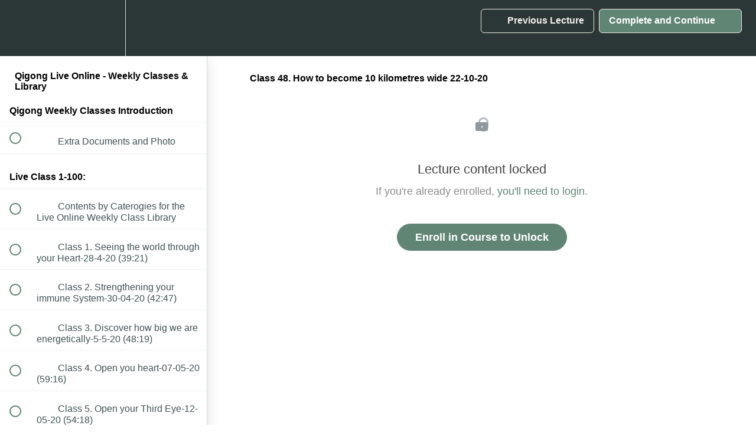

--- FILE ---
content_type: text/html; charset=utf-8
request_url: https://forestrock.com/courses/qigong-live-online-weekly-classes/lectures/25236680
body_size: 45236
content:
<!DOCTYPE html>
<html>
  <head>
    <script src="https://releases.transloadit.com/uppy/v4.18.0/uppy.min.js"></script><link rel="stylesheet" href="https://releases.transloadit.com/uppy/v4.18.0/uppy.min.css" />
    <link href='https://static-media.hotmart.com/zAoRVY941pNsUeB8TCn_OquOilg=/32x32/https://uploads.teachablecdn.com/attachments/sg7xyB1eSBkBlClUD2ig_FINAL_FR_Logo_FullColour.png' rel='icon' type='image/png'>

<link href='https://static-media.hotmart.com/CvY3DP-snF5huCMQDOW-7rmmWcs=/72x72/https://uploads.teachablecdn.com/attachments/sg7xyB1eSBkBlClUD2ig_FINAL_FR_Logo_FullColour.png' rel='apple-touch-icon' type='image/png'>

<link href='https://static-media.hotmart.com/t2EUjP8kfmECMOQDFfvqsvo1Q4U=/144x144/https://uploads.teachablecdn.com/attachments/sg7xyB1eSBkBlClUD2ig_FINAL_FR_Logo_FullColour.png' rel='apple-touch-icon' type='image/png'>

<link href='https://static-media.hotmart.com/hnjL2ylINAoHB6SSV3gQZgjho-U=/320x345/https://uploads.teachablecdn.com/attachments/2QMV5QkDStSzYpXFZSO2_contact+for+mobile_without+text.jpg' rel='apple-touch-startup-image' type='image/png'>

<link href='https://static-media.hotmart.com/rr43anNqfFG5yr-YT5H0kLYvI40=/640x690/https://uploads.teachablecdn.com/attachments/2QMV5QkDStSzYpXFZSO2_contact+for+mobile_without+text.jpg' rel='apple-touch-startup-image' type='image/png'>

<meta name='apple-mobile-web-app-capable' content='yes' />
<meta charset="UTF-8">
<meta name="csrf-param" content="authenticity_token" />
<meta name="csrf-token" content="AwsI5i9MTBQICNTuOru3Vb0g4uwmjhjRNf0OShqae44wlI5VY4rY_n9jLhabalwxTsk60AgK8OCpgW4DckKUtQ" />
<link rel="stylesheet" href="https://fedora.teachablecdn.com/assets/bootstrap-748e653be2be27c8e709ced95eab64a05c870fcc9544b56e33dfe1a9a539317d.css" data-turbolinks-track="true" /><link href="https://teachable-themeable.learning.teachable.com/themecss/production/base.css?_=75c9e1a029e9&amp;brand_course_heading=%23f2efe8&amp;brand_heading=%232b3636&amp;brand_homepage_heading=%232b3636&amp;brand_navbar_fixed_text=%23f2efe8&amp;brand_navbar_text=%23f2efe8&amp;brand_primary=%232b3636&amp;brand_secondary=%23618575&amp;brand_text=%232b3636&amp;font=Helvetica&amp;logged_out_homepage_background_image_overlay=0.18&amp;logged_out_homepage_background_image_url=https%3A%2F%2Fuploads.teachablecdn.com%2Fattachments%2F2QMV5QkDStSzYpXFZSO2_contact%2Bfor%2Bmobile_without%2Btext.jpg&amp;show_login=true&amp;show_signup=true" rel="stylesheet" data-turbolinks-track="true"></link>
<title>Class 48. How to become 10 kilometres wide 22-10-20 | Forest Rock</title>
<meta name="description" content="Every Week Tuesdays &amp; Thursdays: Two new classes to join live online PLUS over 200 different classes within the library">
<link rel="canonical" href="https://forestrock.com/courses/946930/lectures/25236680">
<meta property="og:description" content="Every Week Tuesdays &amp; Thursdays: Two new classes to join live online PLUS over 200 different classes within the library">
<meta property="og:image" content="https://uploads.teachablecdn.com/attachments/ftsuErtWTXWiD4fzubS3_FR_Weekly+Classes_Thumbnail_Teachable.jpg">
<meta property="og:title" content="Class 48.  How to become 10 kilometres wide 22-10-20">
<meta property="og:type" content="website">
<meta property="og:url" content="https://forestrock.com/courses/946930/lectures/25236680">
<meta name="brand_video_player_color" content="#618575">
<meta name="site_title" content="Forest Rock Qigong">
<style>.freeprivacypolicy-com---nb-simple{max-width:25em!important;}
.freeprivacypolicy-com---nb .cc-nb-text {
    font-size: 14px!important;
}
.banner.b-141734596-background_color h1{max-width: 600px;line-height: 1em;margin-bottom: 15px}
#block-141936080 a, #block-141931991 a{color:#fff;text-decoration:underline;}
#block-141734598 ul{column-count: 2;column-gap: 40px;}</style>
<script src='//fast.wistia.com/assets/external/E-v1.js'></script>
<script
  src='https://www.recaptcha.net/recaptcha/api.js'
  async
  defer></script>



      <meta name="asset_host" content="https://fedora.teachablecdn.com">
     <script>
  (function () {
    const origCreateElement = Document.prototype.createElement;
    Document.prototype.createElement = function () {
      const el = origCreateElement.apply(this, arguments);
      if (arguments[0].toLowerCase() === "video") {
        const observer = new MutationObserver(() => {
          if (
            el.src &&
            el.src.startsWith("data:video") &&
            el.autoplay &&
            el.style.display === "none"
          ) {
            el.removeAttribute("autoplay");
            el.autoplay = false;
            el.style.display = "none";
            observer.disconnect();
          }
        });
        observer.observe(el, {
          attributes: true,
          attributeFilter: ["src", "autoplay", "style"],
        });
      }
      return el;
    };
  })();
</script>
<script src="https://fedora.teachablecdn.com/packs/student-globals--1463f1f1bdf1bb9a431c.js"></script><script src="https://fedora.teachablecdn.com/packs/student-legacy--38db0977d3748059802d.js"></script><script src="https://fedora.teachablecdn.com/packs/student--e4ea9b8f25228072afe8.js"></script>
<meta id='iris-url' data-iris-url=https://eventable.internal.teachable.com />
<script type="text/javascript">
  window.heap=window.heap||[],heap.load=function(e,t){window.heap.appid=e,window.heap.config=t=t||{};var r=document.createElement("script");r.type="text/javascript",r.async=!0,r.src="https://cdn.heapanalytics.com/js/heap-"+e+".js";var a=document.getElementsByTagName("script")[0];a.parentNode.insertBefore(r,a);for(var n=function(e){return function(){heap.push([e].concat(Array.prototype.slice.call(arguments,0)))}},p=["addEventProperties","addUserProperties","clearEventProperties","identify","resetIdentity","removeEventProperty","setEventProperties","track","unsetEventProperty"],o=0;o<p.length;o++)heap[p[o]]=n(p[o])},heap.load("318805607");
  window.heapShouldTrackUser = true;
</script>


<script type="text/javascript">
  var _user_id = ''; // Set to the user's ID, username, or email address, or '' if not yet known.
  var _session_id = '18cb073cfae9b0d1cfd899b2c9b2af82'; // Set to a unique session ID for the visitor's current browsing session.

  var _sift = window._sift = window._sift || [];
  _sift.push(['_setAccount', '2e541754ec']);
  _sift.push(['_setUserId', _user_id]);
  _sift.push(['_setSessionId', _session_id]);
  _sift.push(['_trackPageview']);

  (function() {
    function ls() {
      var e = document.createElement('script');
      e.src = 'https://cdn.sift.com/s.js';
      document.body.appendChild(e);
    }
    if (window.attachEvent) {
      window.attachEvent('onload', ls);
    } else {
      window.addEventListener('load', ls, false);
    }
  })();
</script>


<meta name="facebook-domain-verification" content="twk0rwtaj4fvwwkzsly9njiuim3553" />
<!-- Cookie Consent by https://www.FreePrivacyPolicy.com
<script type="text/javascript" src="//www.freeprivacypolicy.com/public/cookie-consent/4.0.0/cookie-consent.js" charset="UTF-8"></script>
<script type="text/javascript" charset="UTF-8">
document.addEventListener('DOMContentLoaded', function () {
cookieconsent.run({"notice_banner_type":"simple","consent_type":"implied","palette":"dark","language":"en","page_load_consent_levels":["strictly-necessary","functionality","tracking","targeting"],"notice_banner_reject_button_hide":false,"preferences_center_close_button_hide":false,"website_name":"forestrock.com","website_privacy_policy_url":"https://forestrock.com/p/privacy"});
});
</script>
End Cookie Consent -->
<!-- Google Tag Manager -->
<script>(function(w,d,s,l,i){w[l]=w[l]||[];w[l].push({'gtm.start':
new Date().getTime(),event:'gtm.js'});var f=d.getElementsByTagName(s)[0],
j=d.createElement(s),dl=l!='dataLayer'?'&l='+l:'';j.async=true;j.src=
'https://www.googletagmanager.com/gtm.js?id='+i+dl;f.parentNode.insertBefore(j,f);
})(window,document,'script','dataLayer','GTM-PMPG3N7');</script>
<!-- End Google Tag Manager -->
<!-- Google Tag Manager -->
<script>(function(w,d,s,l,i){w[l]=w[l]||[];w[l].push({'gtm.start':
new Date().getTime(),event:'gtm.js'});var f=d.getElementsByTagName(s)[0],
j=d.createElement(s),dl=l!='dataLayer'?'&l='+l:'';j.async=true;j.src=
'https://www.googletagmanager.com/gtm.js?id='+i+dl;f.parentNode.insertBefore(j,f);
})(window,document,'script','dataLayer','GTM-MD9JDLN');</script>
<!-- End Google Tag Manager -->
<script>
window.__lo_site_id = 254608;

	(function() {
		var wa = document.createElement('script'); wa.type = 'text/javascript'; wa.async = true;
		wa.src = 'https://d10lpsik1i8c69.cloudfront.net/w.js';
		var s = document.getElementsByTagName('script')[0]; s.parentNode.insertBefore(wa, s);
	  })();
</script>
<!-- MAILCHIMP_POPUP -->
<script id="mcjs">!function(c,h,i,m,p){m=c.createElement(h),p=c.getElementsByTagName(h)[0],m.async=1,m.src=i,p.parentNode.insertBefore(m,p)}(document,"script","https://chimpstatic.com/mcjs-connected/js/users/9375f8ab4333095924d258bcc/dbbe9e8b0d0e5164fd2524bb4.js");</script>
<!-- END MAILCHIMP_POPUP -->


<!-- Google tag (gtag.js) -->
<script async src="https://www.googletagmanager.com/gtag/js?id=G-SL8LSCXHSV"></script>
<script>
  window.dataLayer = window.dataLayer || [];
  function gtag(){dataLayer.push(arguments);}
  gtag('js', new Date());

  gtag('config', 'G-SL8LSCXHSV', {
    'user_id': '',
    'school_id': '58894',
    'school_domain': 'forestrock.com'
  });
</script>

<!-- Facebook Pixel Code -->
<script>
  var ownerPixelId = '783474232455784'
  !function(f,b,e,v,n,t,s)
  {if(f.fbq)return;n=f.fbq=function(){n.callMethod?
  n.callMethod.apply(n,arguments):n.queue.push(arguments)};
  if(!f.fbq)f.fbq=n;n.push=n;n.loaded=!0;n.version='2.0';
  n.queue=[];t=b.createElement(e);t.async=!0;
  t.src=v;s=b.getElementsByTagName(e)[0];
  s.parentNode.insertBefore(t,s)}(window, document,'script',
  'https://connect.facebook.net/en_US/fbevents.js');
  fbq('dataProcessingOptions', ['LDU'], 0, 0);
  fbq('init', '783474232455784');
  fbq('track', 'PageView');
</script>
<noscript>
  <img height="1" width="1" style="display:none" src="https://www.facebook.com/tr?id=783474232455784&ev=PageView&noscript=1"/>
</noscript>

<!-- End Facebook Pixel Code -->


<meta http-equiv="X-UA-Compatible" content="IE=edge">
<script type="text/javascript">window.NREUM||(NREUM={});NREUM.info={"beacon":"bam.nr-data.net","errorBeacon":"bam.nr-data.net","licenseKey":"NRBR-08e3a2ada38dc55a529","applicationID":"1065060701","transactionName":"dAxdTUFZXVQEQh0JAFQXRktWRR5LCV9F","queueTime":0,"applicationTime":262,"agent":""}</script>
<script type="text/javascript">(window.NREUM||(NREUM={})).init={privacy:{cookies_enabled:true},ajax:{deny_list:["bam.nr-data.net"]},feature_flags:["soft_nav"],distributed_tracing:{enabled:true}};(window.NREUM||(NREUM={})).loader_config={agentID:"1103368432",accountID:"4102727",trustKey:"27503",xpid:"UAcHU1FRDxABVFdXBwcHUVQA",licenseKey:"NRBR-08e3a2ada38dc55a529",applicationID:"1065060701",browserID:"1103368432"};;/*! For license information please see nr-loader-spa-1.308.0.min.js.LICENSE.txt */
(()=>{var e,t,r={384:(e,t,r)=>{"use strict";r.d(t,{NT:()=>a,US:()=>u,Zm:()=>o,bQ:()=>d,dV:()=>c,pV:()=>l});var n=r(6154),i=r(1863),s=r(1910);const a={beacon:"bam.nr-data.net",errorBeacon:"bam.nr-data.net"};function o(){return n.gm.NREUM||(n.gm.NREUM={}),void 0===n.gm.newrelic&&(n.gm.newrelic=n.gm.NREUM),n.gm.NREUM}function c(){let e=o();return e.o||(e.o={ST:n.gm.setTimeout,SI:n.gm.setImmediate||n.gm.setInterval,CT:n.gm.clearTimeout,XHR:n.gm.XMLHttpRequest,REQ:n.gm.Request,EV:n.gm.Event,PR:n.gm.Promise,MO:n.gm.MutationObserver,FETCH:n.gm.fetch,WS:n.gm.WebSocket},(0,s.i)(...Object.values(e.o))),e}function d(e,t){let r=o();r.initializedAgents??={},t.initializedAt={ms:(0,i.t)(),date:new Date},r.initializedAgents[e]=t}function u(e,t){o()[e]=t}function l(){return function(){let e=o();const t=e.info||{};e.info={beacon:a.beacon,errorBeacon:a.errorBeacon,...t}}(),function(){let e=o();const t=e.init||{};e.init={...t}}(),c(),function(){let e=o();const t=e.loader_config||{};e.loader_config={...t}}(),o()}},782:(e,t,r)=>{"use strict";r.d(t,{T:()=>n});const n=r(860).K7.pageViewTiming},860:(e,t,r)=>{"use strict";r.d(t,{$J:()=>u,K7:()=>c,P3:()=>d,XX:()=>i,Yy:()=>o,df:()=>s,qY:()=>n,v4:()=>a});const n="events",i="jserrors",s="browser/blobs",a="rum",o="browser/logs",c={ajax:"ajax",genericEvents:"generic_events",jserrors:i,logging:"logging",metrics:"metrics",pageAction:"page_action",pageViewEvent:"page_view_event",pageViewTiming:"page_view_timing",sessionReplay:"session_replay",sessionTrace:"session_trace",softNav:"soft_navigations",spa:"spa"},d={[c.pageViewEvent]:1,[c.pageViewTiming]:2,[c.metrics]:3,[c.jserrors]:4,[c.spa]:5,[c.ajax]:6,[c.sessionTrace]:7,[c.softNav]:8,[c.sessionReplay]:9,[c.logging]:10,[c.genericEvents]:11},u={[c.pageViewEvent]:a,[c.pageViewTiming]:n,[c.ajax]:n,[c.spa]:n,[c.softNav]:n,[c.metrics]:i,[c.jserrors]:i,[c.sessionTrace]:s,[c.sessionReplay]:s,[c.logging]:o,[c.genericEvents]:"ins"}},944:(e,t,r)=>{"use strict";r.d(t,{R:()=>i});var n=r(3241);function i(e,t){"function"==typeof console.debug&&(console.debug("New Relic Warning: https://github.com/newrelic/newrelic-browser-agent/blob/main/docs/warning-codes.md#".concat(e),t),(0,n.W)({agentIdentifier:null,drained:null,type:"data",name:"warn",feature:"warn",data:{code:e,secondary:t}}))}},993:(e,t,r)=>{"use strict";r.d(t,{A$:()=>s,ET:()=>a,TZ:()=>o,p_:()=>i});var n=r(860);const i={ERROR:"ERROR",WARN:"WARN",INFO:"INFO",DEBUG:"DEBUG",TRACE:"TRACE"},s={OFF:0,ERROR:1,WARN:2,INFO:3,DEBUG:4,TRACE:5},a="log",o=n.K7.logging},1541:(e,t,r)=>{"use strict";r.d(t,{U:()=>i,f:()=>n});const n={MFE:"MFE",BA:"BA"};function i(e,t){if(2!==t?.harvestEndpointVersion)return{};const r=t.agentRef.runtime.appMetadata.agents[0].entityGuid;return e?{"source.id":e.id,"source.name":e.name,"source.type":e.type,"parent.id":e.parent?.id||r,"parent.type":e.parent?.type||n.BA}:{"entity.guid":r,appId:t.agentRef.info.applicationID}}},1687:(e,t,r)=>{"use strict";r.d(t,{Ak:()=>d,Ze:()=>h,x3:()=>u});var n=r(3241),i=r(7836),s=r(3606),a=r(860),o=r(2646);const c={};function d(e,t){const r={staged:!1,priority:a.P3[t]||0};l(e),c[e].get(t)||c[e].set(t,r)}function u(e,t){e&&c[e]&&(c[e].get(t)&&c[e].delete(t),p(e,t,!1),c[e].size&&f(e))}function l(e){if(!e)throw new Error("agentIdentifier required");c[e]||(c[e]=new Map)}function h(e="",t="feature",r=!1){if(l(e),!e||!c[e].get(t)||r)return p(e,t);c[e].get(t).staged=!0,f(e)}function f(e){const t=Array.from(c[e]);t.every(([e,t])=>t.staged)&&(t.sort((e,t)=>e[1].priority-t[1].priority),t.forEach(([t])=>{c[e].delete(t),p(e,t)}))}function p(e,t,r=!0){const a=e?i.ee.get(e):i.ee,c=s.i.handlers;if(!a.aborted&&a.backlog&&c){if((0,n.W)({agentIdentifier:e,type:"lifecycle",name:"drain",feature:t}),r){const e=a.backlog[t],r=c[t];if(r){for(let t=0;e&&t<e.length;++t)g(e[t],r);Object.entries(r).forEach(([e,t])=>{Object.values(t||{}).forEach(t=>{t[0]?.on&&t[0]?.context()instanceof o.y&&t[0].on(e,t[1])})})}}a.isolatedBacklog||delete c[t],a.backlog[t]=null,a.emit("drain-"+t,[])}}function g(e,t){var r=e[1];Object.values(t[r]||{}).forEach(t=>{var r=e[0];if(t[0]===r){var n=t[1],i=e[3],s=e[2];n.apply(i,s)}})}},1738:(e,t,r)=>{"use strict";r.d(t,{U:()=>f,Y:()=>h});var n=r(3241),i=r(9908),s=r(1863),a=r(944),o=r(5701),c=r(3969),d=r(8362),u=r(860),l=r(4261);function h(e,t,r,s){const h=s||r;!h||h[e]&&h[e]!==d.d.prototype[e]||(h[e]=function(){(0,i.p)(c.xV,["API/"+e+"/called"],void 0,u.K7.metrics,r.ee),(0,n.W)({agentIdentifier:r.agentIdentifier,drained:!!o.B?.[r.agentIdentifier],type:"data",name:"api",feature:l.Pl+e,data:{}});try{return t.apply(this,arguments)}catch(e){(0,a.R)(23,e)}})}function f(e,t,r,n,a){const o=e.info;null===r?delete o.jsAttributes[t]:o.jsAttributes[t]=r,(a||null===r)&&(0,i.p)(l.Pl+n,[(0,s.t)(),t,r],void 0,"session",e.ee)}},1741:(e,t,r)=>{"use strict";r.d(t,{W:()=>s});var n=r(944),i=r(4261);class s{#e(e,...t){if(this[e]!==s.prototype[e])return this[e](...t);(0,n.R)(35,e)}addPageAction(e,t){return this.#e(i.hG,e,t)}register(e){return this.#e(i.eY,e)}recordCustomEvent(e,t){return this.#e(i.fF,e,t)}setPageViewName(e,t){return this.#e(i.Fw,e,t)}setCustomAttribute(e,t,r){return this.#e(i.cD,e,t,r)}noticeError(e,t){return this.#e(i.o5,e,t)}setUserId(e,t=!1){return this.#e(i.Dl,e,t)}setApplicationVersion(e){return this.#e(i.nb,e)}setErrorHandler(e){return this.#e(i.bt,e)}addRelease(e,t){return this.#e(i.k6,e,t)}log(e,t){return this.#e(i.$9,e,t)}start(){return this.#e(i.d3)}finished(e){return this.#e(i.BL,e)}recordReplay(){return this.#e(i.CH)}pauseReplay(){return this.#e(i.Tb)}addToTrace(e){return this.#e(i.U2,e)}setCurrentRouteName(e){return this.#e(i.PA,e)}interaction(e){return this.#e(i.dT,e)}wrapLogger(e,t,r){return this.#e(i.Wb,e,t,r)}measure(e,t){return this.#e(i.V1,e,t)}consent(e){return this.#e(i.Pv,e)}}},1863:(e,t,r)=>{"use strict";function n(){return Math.floor(performance.now())}r.d(t,{t:()=>n})},1910:(e,t,r)=>{"use strict";r.d(t,{i:()=>s});var n=r(944);const i=new Map;function s(...e){return e.every(e=>{if(i.has(e))return i.get(e);const t="function"==typeof e?e.toString():"",r=t.includes("[native code]"),s=t.includes("nrWrapper");return r||s||(0,n.R)(64,e?.name||t),i.set(e,r),r})}},2555:(e,t,r)=>{"use strict";r.d(t,{D:()=>o,f:()=>a});var n=r(384),i=r(8122);const s={beacon:n.NT.beacon,errorBeacon:n.NT.errorBeacon,licenseKey:void 0,applicationID:void 0,sa:void 0,queueTime:void 0,applicationTime:void 0,ttGuid:void 0,user:void 0,account:void 0,product:void 0,extra:void 0,jsAttributes:{},userAttributes:void 0,atts:void 0,transactionName:void 0,tNamePlain:void 0};function a(e){try{return!!e.licenseKey&&!!e.errorBeacon&&!!e.applicationID}catch(e){return!1}}const o=e=>(0,i.a)(e,s)},2614:(e,t,r)=>{"use strict";r.d(t,{BB:()=>a,H3:()=>n,g:()=>d,iL:()=>c,tS:()=>o,uh:()=>i,wk:()=>s});const n="NRBA",i="SESSION",s=144e5,a=18e5,o={STARTED:"session-started",PAUSE:"session-pause",RESET:"session-reset",RESUME:"session-resume",UPDATE:"session-update"},c={SAME_TAB:"same-tab",CROSS_TAB:"cross-tab"},d={OFF:0,FULL:1,ERROR:2}},2646:(e,t,r)=>{"use strict";r.d(t,{y:()=>n});class n{constructor(e){this.contextId=e}}},2843:(e,t,r)=>{"use strict";r.d(t,{G:()=>s,u:()=>i});var n=r(3878);function i(e,t=!1,r,i){(0,n.DD)("visibilitychange",function(){if(t)return void("hidden"===document.visibilityState&&e());e(document.visibilityState)},r,i)}function s(e,t,r){(0,n.sp)("pagehide",e,t,r)}},3241:(e,t,r)=>{"use strict";r.d(t,{W:()=>s});var n=r(6154);const i="newrelic";function s(e={}){try{n.gm.dispatchEvent(new CustomEvent(i,{detail:e}))}catch(e){}}},3304:(e,t,r)=>{"use strict";r.d(t,{A:()=>s});var n=r(7836);const i=()=>{const e=new WeakSet;return(t,r)=>{if("object"==typeof r&&null!==r){if(e.has(r))return;e.add(r)}return r}};function s(e){try{return JSON.stringify(e,i())??""}catch(e){try{n.ee.emit("internal-error",[e])}catch(e){}return""}}},3333:(e,t,r)=>{"use strict";r.d(t,{$v:()=>u,TZ:()=>n,Xh:()=>c,Zp:()=>i,kd:()=>d,mq:()=>o,nf:()=>a,qN:()=>s});const n=r(860).K7.genericEvents,i=["auxclick","click","copy","keydown","paste","scrollend"],s=["focus","blur"],a=4,o=1e3,c=2e3,d=["PageAction","UserAction","BrowserPerformance"],u={RESOURCES:"experimental.resources",REGISTER:"register"}},3434:(e,t,r)=>{"use strict";r.d(t,{Jt:()=>s,YM:()=>d});var n=r(7836),i=r(5607);const s="nr@original:".concat(i.W),a=50;var o=Object.prototype.hasOwnProperty,c=!1;function d(e,t){return e||(e=n.ee),r.inPlace=function(e,t,n,i,s){n||(n="");const a="-"===n.charAt(0);for(let o=0;o<t.length;o++){const c=t[o],d=e[c];l(d)||(e[c]=r(d,a?c+n:n,i,c,s))}},r.flag=s,r;function r(t,r,n,c,d){return l(t)?t:(r||(r=""),nrWrapper[s]=t,function(e,t,r){if(Object.defineProperty&&Object.keys)try{return Object.keys(e).forEach(function(r){Object.defineProperty(t,r,{get:function(){return e[r]},set:function(t){return e[r]=t,t}})}),t}catch(e){u([e],r)}for(var n in e)o.call(e,n)&&(t[n]=e[n])}(t,nrWrapper,e),nrWrapper);function nrWrapper(){var s,o,l,h;let f;try{o=this,s=[...arguments],l="function"==typeof n?n(s,o):n||{}}catch(t){u([t,"",[s,o,c],l],e)}i(r+"start",[s,o,c],l,d);const p=performance.now();let g;try{return h=t.apply(o,s),g=performance.now(),h}catch(e){throw g=performance.now(),i(r+"err",[s,o,e],l,d),f=e,f}finally{const e=g-p,t={start:p,end:g,duration:e,isLongTask:e>=a,methodName:c,thrownError:f};t.isLongTask&&i("long-task",[t,o],l,d),i(r+"end",[s,o,h],l,d)}}}function i(r,n,i,s){if(!c||t){var a=c;c=!0;try{e.emit(r,n,i,t,s)}catch(t){u([t,r,n,i],e)}c=a}}}function u(e,t){t||(t=n.ee);try{t.emit("internal-error",e)}catch(e){}}function l(e){return!(e&&"function"==typeof e&&e.apply&&!e[s])}},3606:(e,t,r)=>{"use strict";r.d(t,{i:()=>s});var n=r(9908);s.on=a;var i=s.handlers={};function s(e,t,r,s){a(s||n.d,i,e,t,r)}function a(e,t,r,i,s){s||(s="feature"),e||(e=n.d);var a=t[s]=t[s]||{};(a[r]=a[r]||[]).push([e,i])}},3738:(e,t,r)=>{"use strict";r.d(t,{He:()=>i,Kp:()=>o,Lc:()=>d,Rz:()=>u,TZ:()=>n,bD:()=>s,d3:()=>a,jx:()=>l,sl:()=>h,uP:()=>c});const n=r(860).K7.sessionTrace,i="bstResource",s="resource",a="-start",o="-end",c="fn"+a,d="fn"+o,u="pushState",l=1e3,h=3e4},3785:(e,t,r)=>{"use strict";r.d(t,{R:()=>c,b:()=>d});var n=r(9908),i=r(1863),s=r(860),a=r(3969),o=r(993);function c(e,t,r={},c=o.p_.INFO,d=!0,u,l=(0,i.t)()){(0,n.p)(a.xV,["API/logging/".concat(c.toLowerCase(),"/called")],void 0,s.K7.metrics,e),(0,n.p)(o.ET,[l,t,r,c,d,u],void 0,s.K7.logging,e)}function d(e){return"string"==typeof e&&Object.values(o.p_).some(t=>t===e.toUpperCase().trim())}},3878:(e,t,r)=>{"use strict";function n(e,t){return{capture:e,passive:!1,signal:t}}function i(e,t,r=!1,i){window.addEventListener(e,t,n(r,i))}function s(e,t,r=!1,i){document.addEventListener(e,t,n(r,i))}r.d(t,{DD:()=>s,jT:()=>n,sp:()=>i})},3962:(e,t,r)=>{"use strict";r.d(t,{AM:()=>a,O2:()=>l,OV:()=>s,Qu:()=>h,TZ:()=>c,ih:()=>f,pP:()=>o,t1:()=>u,tC:()=>i,wD:()=>d});var n=r(860);const i=["click","keydown","submit"],s="popstate",a="api",o="initialPageLoad",c=n.K7.softNav,d=5e3,u=500,l={INITIAL_PAGE_LOAD:"",ROUTE_CHANGE:1,UNSPECIFIED:2},h={INTERACTION:1,AJAX:2,CUSTOM_END:3,CUSTOM_TRACER:4},f={IP:"in progress",PF:"pending finish",FIN:"finished",CAN:"cancelled"}},3969:(e,t,r)=>{"use strict";r.d(t,{TZ:()=>n,XG:()=>o,rs:()=>i,xV:()=>a,z_:()=>s});const n=r(860).K7.metrics,i="sm",s="cm",a="storeSupportabilityMetrics",o="storeEventMetrics"},4234:(e,t,r)=>{"use strict";r.d(t,{W:()=>s});var n=r(7836),i=r(1687);class s{constructor(e,t){this.agentIdentifier=e,this.ee=n.ee.get(e),this.featureName=t,this.blocked=!1}deregisterDrain(){(0,i.x3)(this.agentIdentifier,this.featureName)}}},4261:(e,t,r)=>{"use strict";r.d(t,{$9:()=>u,BL:()=>c,CH:()=>p,Dl:()=>R,Fw:()=>w,PA:()=>v,Pl:()=>n,Pv:()=>A,Tb:()=>h,U2:()=>a,V1:()=>E,Wb:()=>T,bt:()=>y,cD:()=>b,d3:()=>x,dT:()=>d,eY:()=>g,fF:()=>f,hG:()=>s,hw:()=>i,k6:()=>o,nb:()=>m,o5:()=>l});const n="api-",i=n+"ixn-",s="addPageAction",a="addToTrace",o="addRelease",c="finished",d="interaction",u="log",l="noticeError",h="pauseReplay",f="recordCustomEvent",p="recordReplay",g="register",m="setApplicationVersion",v="setCurrentRouteName",b="setCustomAttribute",y="setErrorHandler",w="setPageViewName",R="setUserId",x="start",T="wrapLogger",E="measure",A="consent"},5205:(e,t,r)=>{"use strict";r.d(t,{j:()=>S});var n=r(384),i=r(1741);var s=r(2555),a=r(3333);const o=e=>{if(!e||"string"!=typeof e)return!1;try{document.createDocumentFragment().querySelector(e)}catch{return!1}return!0};var c=r(2614),d=r(944),u=r(8122);const l="[data-nr-mask]",h=e=>(0,u.a)(e,(()=>{const e={feature_flags:[],experimental:{allow_registered_children:!1,resources:!1},mask_selector:"*",block_selector:"[data-nr-block]",mask_input_options:{color:!1,date:!1,"datetime-local":!1,email:!1,month:!1,number:!1,range:!1,search:!1,tel:!1,text:!1,time:!1,url:!1,week:!1,textarea:!1,select:!1,password:!0}};return{ajax:{deny_list:void 0,block_internal:!0,enabled:!0,autoStart:!0},api:{get allow_registered_children(){return e.feature_flags.includes(a.$v.REGISTER)||e.experimental.allow_registered_children},set allow_registered_children(t){e.experimental.allow_registered_children=t},duplicate_registered_data:!1},browser_consent_mode:{enabled:!1},distributed_tracing:{enabled:void 0,exclude_newrelic_header:void 0,cors_use_newrelic_header:void 0,cors_use_tracecontext_headers:void 0,allowed_origins:void 0},get feature_flags(){return e.feature_flags},set feature_flags(t){e.feature_flags=t},generic_events:{enabled:!0,autoStart:!0},harvest:{interval:30},jserrors:{enabled:!0,autoStart:!0},logging:{enabled:!0,autoStart:!0},metrics:{enabled:!0,autoStart:!0},obfuscate:void 0,page_action:{enabled:!0},page_view_event:{enabled:!0,autoStart:!0},page_view_timing:{enabled:!0,autoStart:!0},performance:{capture_marks:!1,capture_measures:!1,capture_detail:!0,resources:{get enabled(){return e.feature_flags.includes(a.$v.RESOURCES)||e.experimental.resources},set enabled(t){e.experimental.resources=t},asset_types:[],first_party_domains:[],ignore_newrelic:!0}},privacy:{cookies_enabled:!0},proxy:{assets:void 0,beacon:void 0},session:{expiresMs:c.wk,inactiveMs:c.BB},session_replay:{autoStart:!0,enabled:!1,preload:!1,sampling_rate:10,error_sampling_rate:100,collect_fonts:!1,inline_images:!1,fix_stylesheets:!0,mask_all_inputs:!0,get mask_text_selector(){return e.mask_selector},set mask_text_selector(t){o(t)?e.mask_selector="".concat(t,",").concat(l):""===t||null===t?e.mask_selector=l:(0,d.R)(5,t)},get block_class(){return"nr-block"},get ignore_class(){return"nr-ignore"},get mask_text_class(){return"nr-mask"},get block_selector(){return e.block_selector},set block_selector(t){o(t)?e.block_selector+=",".concat(t):""!==t&&(0,d.R)(6,t)},get mask_input_options(){return e.mask_input_options},set mask_input_options(t){t&&"object"==typeof t?e.mask_input_options={...t,password:!0}:(0,d.R)(7,t)}},session_trace:{enabled:!0,autoStart:!0},soft_navigations:{enabled:!0,autoStart:!0},spa:{enabled:!0,autoStart:!0},ssl:void 0,user_actions:{enabled:!0,elementAttributes:["id","className","tagName","type"]}}})());var f=r(6154),p=r(9324);let g=0;const m={buildEnv:p.F3,distMethod:p.Xs,version:p.xv,originTime:f.WN},v={consented:!1},b={appMetadata:{},get consented(){return this.session?.state?.consent||v.consented},set consented(e){v.consented=e},customTransaction:void 0,denyList:void 0,disabled:!1,harvester:void 0,isolatedBacklog:!1,isRecording:!1,loaderType:void 0,maxBytes:3e4,obfuscator:void 0,onerror:void 0,ptid:void 0,releaseIds:{},session:void 0,timeKeeper:void 0,registeredEntities:[],jsAttributesMetadata:{bytes:0},get harvestCount(){return++g}},y=e=>{const t=(0,u.a)(e,b),r=Object.keys(m).reduce((e,t)=>(e[t]={value:m[t],writable:!1,configurable:!0,enumerable:!0},e),{});return Object.defineProperties(t,r)};var w=r(5701);const R=e=>{const t=e.startsWith("http");e+="/",r.p=t?e:"https://"+e};var x=r(7836),T=r(3241);const E={accountID:void 0,trustKey:void 0,agentID:void 0,licenseKey:void 0,applicationID:void 0,xpid:void 0},A=e=>(0,u.a)(e,E),_=new Set;function S(e,t={},r,a){let{init:o,info:c,loader_config:d,runtime:u={},exposed:l=!0}=t;if(!c){const e=(0,n.pV)();o=e.init,c=e.info,d=e.loader_config}e.init=h(o||{}),e.loader_config=A(d||{}),c.jsAttributes??={},f.bv&&(c.jsAttributes.isWorker=!0),e.info=(0,s.D)(c);const p=e.init,g=[c.beacon,c.errorBeacon];_.has(e.agentIdentifier)||(p.proxy.assets&&(R(p.proxy.assets),g.push(p.proxy.assets)),p.proxy.beacon&&g.push(p.proxy.beacon),e.beacons=[...g],function(e){const t=(0,n.pV)();Object.getOwnPropertyNames(i.W.prototype).forEach(r=>{const n=i.W.prototype[r];if("function"!=typeof n||"constructor"===n)return;let s=t[r];e[r]&&!1!==e.exposed&&"micro-agent"!==e.runtime?.loaderType&&(t[r]=(...t)=>{const n=e[r](...t);return s?s(...t):n})})}(e),(0,n.US)("activatedFeatures",w.B)),u.denyList=[...p.ajax.deny_list||[],...p.ajax.block_internal?g:[]],u.ptid=e.agentIdentifier,u.loaderType=r,e.runtime=y(u),_.has(e.agentIdentifier)||(e.ee=x.ee.get(e.agentIdentifier),e.exposed=l,(0,T.W)({agentIdentifier:e.agentIdentifier,drained:!!w.B?.[e.agentIdentifier],type:"lifecycle",name:"initialize",feature:void 0,data:e.config})),_.add(e.agentIdentifier)}},5270:(e,t,r)=>{"use strict";r.d(t,{Aw:()=>a,SR:()=>s,rF:()=>o});var n=r(384),i=r(7767);function s(e){return!!(0,n.dV)().o.MO&&(0,i.V)(e)&&!0===e?.session_trace.enabled}function a(e){return!0===e?.session_replay.preload&&s(e)}function o(e,t){try{if("string"==typeof t?.type){if("password"===t.type.toLowerCase())return"*".repeat(e?.length||0);if(void 0!==t?.dataset?.nrUnmask||t?.classList?.contains("nr-unmask"))return e}}catch(e){}return"string"==typeof e?e.replace(/[\S]/g,"*"):"*".repeat(e?.length||0)}},5289:(e,t,r)=>{"use strict";r.d(t,{GG:()=>a,Qr:()=>c,sB:()=>o});var n=r(3878),i=r(6389);function s(){return"undefined"==typeof document||"complete"===document.readyState}function a(e,t){if(s())return e();const r=(0,i.J)(e),a=setInterval(()=>{s()&&(clearInterval(a),r())},500);(0,n.sp)("load",r,t)}function o(e){if(s())return e();(0,n.DD)("DOMContentLoaded",e)}function c(e){if(s())return e();(0,n.sp)("popstate",e)}},5607:(e,t,r)=>{"use strict";r.d(t,{W:()=>n});const n=(0,r(9566).bz)()},5701:(e,t,r)=>{"use strict";r.d(t,{B:()=>s,t:()=>a});var n=r(3241);const i=new Set,s={};function a(e,t){const r=t.agentIdentifier;s[r]??={},e&&"object"==typeof e&&(i.has(r)||(t.ee.emit("rumresp",[e]),s[r]=e,i.add(r),(0,n.W)({agentIdentifier:r,loaded:!0,drained:!0,type:"lifecycle",name:"load",feature:void 0,data:e})))}},6154:(e,t,r)=>{"use strict";r.d(t,{OF:()=>d,RI:()=>i,WN:()=>h,bv:()=>s,eN:()=>f,gm:()=>a,lR:()=>l,m:()=>c,mw:()=>o,sb:()=>u});var n=r(1863);const i="undefined"!=typeof window&&!!window.document,s="undefined"!=typeof WorkerGlobalScope&&("undefined"!=typeof self&&self instanceof WorkerGlobalScope&&self.navigator instanceof WorkerNavigator||"undefined"!=typeof globalThis&&globalThis instanceof WorkerGlobalScope&&globalThis.navigator instanceof WorkerNavigator),a=i?window:"undefined"!=typeof WorkerGlobalScope&&("undefined"!=typeof self&&self instanceof WorkerGlobalScope&&self||"undefined"!=typeof globalThis&&globalThis instanceof WorkerGlobalScope&&globalThis),o=Boolean("hidden"===a?.document?.visibilityState),c=""+a?.location,d=/iPad|iPhone|iPod/.test(a.navigator?.userAgent),u=d&&"undefined"==typeof SharedWorker,l=(()=>{const e=a.navigator?.userAgent?.match(/Firefox[/\s](\d+\.\d+)/);return Array.isArray(e)&&e.length>=2?+e[1]:0})(),h=Date.now()-(0,n.t)(),f=()=>"undefined"!=typeof PerformanceNavigationTiming&&a?.performance?.getEntriesByType("navigation")?.[0]?.responseStart},6344:(e,t,r)=>{"use strict";r.d(t,{BB:()=>u,Qb:()=>l,TZ:()=>i,Ug:()=>a,Vh:()=>s,_s:()=>o,bc:()=>d,yP:()=>c});var n=r(2614);const i=r(860).K7.sessionReplay,s="errorDuringReplay",a=.12,o={DomContentLoaded:0,Load:1,FullSnapshot:2,IncrementalSnapshot:3,Meta:4,Custom:5},c={[n.g.ERROR]:15e3,[n.g.FULL]:3e5,[n.g.OFF]:0},d={RESET:{message:"Session was reset",sm:"Reset"},IMPORT:{message:"Recorder failed to import",sm:"Import"},TOO_MANY:{message:"429: Too Many Requests",sm:"Too-Many"},TOO_BIG:{message:"Payload was too large",sm:"Too-Big"},CROSS_TAB:{message:"Session Entity was set to OFF on another tab",sm:"Cross-Tab"},ENTITLEMENTS:{message:"Session Replay is not allowed and will not be started",sm:"Entitlement"}},u=5e3,l={API:"api",RESUME:"resume",SWITCH_TO_FULL:"switchToFull",INITIALIZE:"initialize",PRELOAD:"preload"}},6389:(e,t,r)=>{"use strict";function n(e,t=500,r={}){const n=r?.leading||!1;let i;return(...r)=>{n&&void 0===i&&(e.apply(this,r),i=setTimeout(()=>{i=clearTimeout(i)},t)),n||(clearTimeout(i),i=setTimeout(()=>{e.apply(this,r)},t))}}function i(e){let t=!1;return(...r)=>{t||(t=!0,e.apply(this,r))}}r.d(t,{J:()=>i,s:()=>n})},6630:(e,t,r)=>{"use strict";r.d(t,{T:()=>n});const n=r(860).K7.pageViewEvent},6774:(e,t,r)=>{"use strict";r.d(t,{T:()=>n});const n=r(860).K7.jserrors},7295:(e,t,r)=>{"use strict";r.d(t,{Xv:()=>a,gX:()=>i,iW:()=>s});var n=[];function i(e){if(!e||s(e))return!1;if(0===n.length)return!0;if("*"===n[0].hostname)return!1;for(var t=0;t<n.length;t++){var r=n[t];if(r.hostname.test(e.hostname)&&r.pathname.test(e.pathname))return!1}return!0}function s(e){return void 0===e.hostname}function a(e){if(n=[],e&&e.length)for(var t=0;t<e.length;t++){let r=e[t];if(!r)continue;if("*"===r)return void(n=[{hostname:"*"}]);0===r.indexOf("http://")?r=r.substring(7):0===r.indexOf("https://")&&(r=r.substring(8));const i=r.indexOf("/");let s,a;i>0?(s=r.substring(0,i),a=r.substring(i)):(s=r,a="*");let[c]=s.split(":");n.push({hostname:o(c),pathname:o(a,!0)})}}function o(e,t=!1){const r=e.replace(/[.+?^${}()|[\]\\]/g,e=>"\\"+e).replace(/\*/g,".*?");return new RegExp((t?"^":"")+r+"$")}},7485:(e,t,r)=>{"use strict";r.d(t,{D:()=>i});var n=r(6154);function i(e){if(0===(e||"").indexOf("data:"))return{protocol:"data"};try{const t=new URL(e,location.href),r={port:t.port,hostname:t.hostname,pathname:t.pathname,search:t.search,protocol:t.protocol.slice(0,t.protocol.indexOf(":")),sameOrigin:t.protocol===n.gm?.location?.protocol&&t.host===n.gm?.location?.host};return r.port&&""!==r.port||("http:"===t.protocol&&(r.port="80"),"https:"===t.protocol&&(r.port="443")),r.pathname&&""!==r.pathname?r.pathname.startsWith("/")||(r.pathname="/".concat(r.pathname)):r.pathname="/",r}catch(e){return{}}}},7699:(e,t,r)=>{"use strict";r.d(t,{It:()=>s,KC:()=>o,No:()=>i,qh:()=>a});var n=r(860);const i=16e3,s=1e6,a="SESSION_ERROR",o={[n.K7.logging]:!0,[n.K7.genericEvents]:!1,[n.K7.jserrors]:!1,[n.K7.ajax]:!1}},7767:(e,t,r)=>{"use strict";r.d(t,{V:()=>i});var n=r(6154);const i=e=>n.RI&&!0===e?.privacy.cookies_enabled},7836:(e,t,r)=>{"use strict";r.d(t,{P:()=>o,ee:()=>c});var n=r(384),i=r(8990),s=r(2646),a=r(5607);const o="nr@context:".concat(a.W),c=function e(t,r){var n={},a={},u={},l=!1;try{l=16===r.length&&d.initializedAgents?.[r]?.runtime.isolatedBacklog}catch(e){}var h={on:p,addEventListener:p,removeEventListener:function(e,t){var r=n[e];if(!r)return;for(var i=0;i<r.length;i++)r[i]===t&&r.splice(i,1)},emit:function(e,r,n,i,s){!1!==s&&(s=!0);if(c.aborted&&!i)return;t&&s&&t.emit(e,r,n);var o=f(n);g(e).forEach(e=>{e.apply(o,r)});var d=v()[a[e]];d&&d.push([h,e,r,o]);return o},get:m,listeners:g,context:f,buffer:function(e,t){const r=v();if(t=t||"feature",h.aborted)return;Object.entries(e||{}).forEach(([e,n])=>{a[n]=t,t in r||(r[t]=[])})},abort:function(){h._aborted=!0,Object.keys(h.backlog).forEach(e=>{delete h.backlog[e]})},isBuffering:function(e){return!!v()[a[e]]},debugId:r,backlog:l?{}:t&&"object"==typeof t.backlog?t.backlog:{},isolatedBacklog:l};return Object.defineProperty(h,"aborted",{get:()=>{let e=h._aborted||!1;return e||(t&&(e=t.aborted),e)}}),h;function f(e){return e&&e instanceof s.y?e:e?(0,i.I)(e,o,()=>new s.y(o)):new s.y(o)}function p(e,t){n[e]=g(e).concat(t)}function g(e){return n[e]||[]}function m(t){return u[t]=u[t]||e(h,t)}function v(){return h.backlog}}(void 0,"globalEE"),d=(0,n.Zm)();d.ee||(d.ee=c)},8122:(e,t,r)=>{"use strict";r.d(t,{a:()=>i});var n=r(944);function i(e,t){try{if(!e||"object"!=typeof e)return(0,n.R)(3);if(!t||"object"!=typeof t)return(0,n.R)(4);const r=Object.create(Object.getPrototypeOf(t),Object.getOwnPropertyDescriptors(t)),s=0===Object.keys(r).length?e:r;for(let a in s)if(void 0!==e[a])try{if(null===e[a]){r[a]=null;continue}Array.isArray(e[a])&&Array.isArray(t[a])?r[a]=Array.from(new Set([...e[a],...t[a]])):"object"==typeof e[a]&&"object"==typeof t[a]?r[a]=i(e[a],t[a]):r[a]=e[a]}catch(e){r[a]||(0,n.R)(1,e)}return r}catch(e){(0,n.R)(2,e)}}},8139:(e,t,r)=>{"use strict";r.d(t,{u:()=>h});var n=r(7836),i=r(3434),s=r(8990),a=r(6154);const o={},c=a.gm.XMLHttpRequest,d="addEventListener",u="removeEventListener",l="nr@wrapped:".concat(n.P);function h(e){var t=function(e){return(e||n.ee).get("events")}(e);if(o[t.debugId]++)return t;o[t.debugId]=1;var r=(0,i.YM)(t,!0);function h(e){r.inPlace(e,[d,u],"-",p)}function p(e,t){return e[1]}return"getPrototypeOf"in Object&&(a.RI&&f(document,h),c&&f(c.prototype,h),f(a.gm,h)),t.on(d+"-start",function(e,t){var n=e[1];if(null!==n&&("function"==typeof n||"object"==typeof n)&&"newrelic"!==e[0]){var i=(0,s.I)(n,l,function(){var e={object:function(){if("function"!=typeof n.handleEvent)return;return n.handleEvent.apply(n,arguments)},function:n}[typeof n];return e?r(e,"fn-",null,e.name||"anonymous"):n});this.wrapped=e[1]=i}}),t.on(u+"-start",function(e){e[1]=this.wrapped||e[1]}),t}function f(e,t,...r){let n=e;for(;"object"==typeof n&&!Object.prototype.hasOwnProperty.call(n,d);)n=Object.getPrototypeOf(n);n&&t(n,...r)}},8362:(e,t,r)=>{"use strict";r.d(t,{d:()=>s});var n=r(9566),i=r(1741);class s extends i.W{agentIdentifier=(0,n.LA)(16)}},8374:(e,t,r)=>{r.nc=(()=>{try{return document?.currentScript?.nonce}catch(e){}return""})()},8990:(e,t,r)=>{"use strict";r.d(t,{I:()=>i});var n=Object.prototype.hasOwnProperty;function i(e,t,r){if(n.call(e,t))return e[t];var i=r();if(Object.defineProperty&&Object.keys)try{return Object.defineProperty(e,t,{value:i,writable:!0,enumerable:!1}),i}catch(e){}return e[t]=i,i}},9119:(e,t,r)=>{"use strict";r.d(t,{L:()=>s});var n=/([^?#]*)[^#]*(#[^?]*|$).*/,i=/([^?#]*)().*/;function s(e,t){return e?e.replace(t?n:i,"$1$2"):e}},9300:(e,t,r)=>{"use strict";r.d(t,{T:()=>n});const n=r(860).K7.ajax},9324:(e,t,r)=>{"use strict";r.d(t,{AJ:()=>a,F3:()=>i,Xs:()=>s,Yq:()=>o,xv:()=>n});const n="1.308.0",i="PROD",s="CDN",a="@newrelic/rrweb",o="1.0.1"},9566:(e,t,r)=>{"use strict";r.d(t,{LA:()=>o,ZF:()=>c,bz:()=>a,el:()=>d});var n=r(6154);const i="xxxxxxxx-xxxx-4xxx-yxxx-xxxxxxxxxxxx";function s(e,t){return e?15&e[t]:16*Math.random()|0}function a(){const e=n.gm?.crypto||n.gm?.msCrypto;let t,r=0;return e&&e.getRandomValues&&(t=e.getRandomValues(new Uint8Array(30))),i.split("").map(e=>"x"===e?s(t,r++).toString(16):"y"===e?(3&s()|8).toString(16):e).join("")}function o(e){const t=n.gm?.crypto||n.gm?.msCrypto;let r,i=0;t&&t.getRandomValues&&(r=t.getRandomValues(new Uint8Array(e)));const a=[];for(var o=0;o<e;o++)a.push(s(r,i++).toString(16));return a.join("")}function c(){return o(16)}function d(){return o(32)}},9908:(e,t,r)=>{"use strict";r.d(t,{d:()=>n,p:()=>i});var n=r(7836).ee.get("handle");function i(e,t,r,i,s){s?(s.buffer([e],i),s.emit(e,t,r)):(n.buffer([e],i),n.emit(e,t,r))}}},n={};function i(e){var t=n[e];if(void 0!==t)return t.exports;var s=n[e]={exports:{}};return r[e](s,s.exports,i),s.exports}i.m=r,i.d=(e,t)=>{for(var r in t)i.o(t,r)&&!i.o(e,r)&&Object.defineProperty(e,r,{enumerable:!0,get:t[r]})},i.f={},i.e=e=>Promise.all(Object.keys(i.f).reduce((t,r)=>(i.f[r](e,t),t),[])),i.u=e=>({212:"nr-spa-compressor",249:"nr-spa-recorder",478:"nr-spa"}[e]+"-1.308.0.min.js"),i.o=(e,t)=>Object.prototype.hasOwnProperty.call(e,t),e={},t="NRBA-1.308.0.PROD:",i.l=(r,n,s,a)=>{if(e[r])e[r].push(n);else{var o,c;if(void 0!==s)for(var d=document.getElementsByTagName("script"),u=0;u<d.length;u++){var l=d[u];if(l.getAttribute("src")==r||l.getAttribute("data-webpack")==t+s){o=l;break}}if(!o){c=!0;var h={478:"sha512-RSfSVnmHk59T/uIPbdSE0LPeqcEdF4/+XhfJdBuccH5rYMOEZDhFdtnh6X6nJk7hGpzHd9Ujhsy7lZEz/ORYCQ==",249:"sha512-ehJXhmntm85NSqW4MkhfQqmeKFulra3klDyY0OPDUE+sQ3GokHlPh1pmAzuNy//3j4ac6lzIbmXLvGQBMYmrkg==",212:"sha512-B9h4CR46ndKRgMBcK+j67uSR2RCnJfGefU+A7FrgR/k42ovXy5x/MAVFiSvFxuVeEk/pNLgvYGMp1cBSK/G6Fg=="};(o=document.createElement("script")).charset="utf-8",i.nc&&o.setAttribute("nonce",i.nc),o.setAttribute("data-webpack",t+s),o.src=r,0!==o.src.indexOf(window.location.origin+"/")&&(o.crossOrigin="anonymous"),h[a]&&(o.integrity=h[a])}e[r]=[n];var f=(t,n)=>{o.onerror=o.onload=null,clearTimeout(p);var i=e[r];if(delete e[r],o.parentNode&&o.parentNode.removeChild(o),i&&i.forEach(e=>e(n)),t)return t(n)},p=setTimeout(f.bind(null,void 0,{type:"timeout",target:o}),12e4);o.onerror=f.bind(null,o.onerror),o.onload=f.bind(null,o.onload),c&&document.head.appendChild(o)}},i.r=e=>{"undefined"!=typeof Symbol&&Symbol.toStringTag&&Object.defineProperty(e,Symbol.toStringTag,{value:"Module"}),Object.defineProperty(e,"__esModule",{value:!0})},i.p="https://js-agent.newrelic.com/",(()=>{var e={38:0,788:0};i.f.j=(t,r)=>{var n=i.o(e,t)?e[t]:void 0;if(0!==n)if(n)r.push(n[2]);else{var s=new Promise((r,i)=>n=e[t]=[r,i]);r.push(n[2]=s);var a=i.p+i.u(t),o=new Error;i.l(a,r=>{if(i.o(e,t)&&(0!==(n=e[t])&&(e[t]=void 0),n)){var s=r&&("load"===r.type?"missing":r.type),a=r&&r.target&&r.target.src;o.message="Loading chunk "+t+" failed: ("+s+": "+a+")",o.name="ChunkLoadError",o.type=s,o.request=a,n[1](o)}},"chunk-"+t,t)}};var t=(t,r)=>{var n,s,[a,o,c]=r,d=0;if(a.some(t=>0!==e[t])){for(n in o)i.o(o,n)&&(i.m[n]=o[n]);if(c)c(i)}for(t&&t(r);d<a.length;d++)s=a[d],i.o(e,s)&&e[s]&&e[s][0](),e[s]=0},r=self["webpackChunk:NRBA-1.308.0.PROD"]=self["webpackChunk:NRBA-1.308.0.PROD"]||[];r.forEach(t.bind(null,0)),r.push=t.bind(null,r.push.bind(r))})(),(()=>{"use strict";i(8374);var e=i(8362),t=i(860);const r=Object.values(t.K7);var n=i(5205);var s=i(9908),a=i(1863),o=i(4261),c=i(1738);var d=i(1687),u=i(4234),l=i(5289),h=i(6154),f=i(944),p=i(5270),g=i(7767),m=i(6389),v=i(7699);class b extends u.W{constructor(e,t){super(e.agentIdentifier,t),this.agentRef=e,this.abortHandler=void 0,this.featAggregate=void 0,this.loadedSuccessfully=void 0,this.onAggregateImported=new Promise(e=>{this.loadedSuccessfully=e}),this.deferred=Promise.resolve(),!1===e.init[this.featureName].autoStart?this.deferred=new Promise((t,r)=>{this.ee.on("manual-start-all",(0,m.J)(()=>{(0,d.Ak)(e.agentIdentifier,this.featureName),t()}))}):(0,d.Ak)(e.agentIdentifier,t)}importAggregator(e,t,r={}){if(this.featAggregate)return;const n=async()=>{let n;await this.deferred;try{if((0,g.V)(e.init)){const{setupAgentSession:t}=await i.e(478).then(i.bind(i,8766));n=t(e)}}catch(e){(0,f.R)(20,e),this.ee.emit("internal-error",[e]),(0,s.p)(v.qh,[e],void 0,this.featureName,this.ee)}try{if(!this.#t(this.featureName,n,e.init))return(0,d.Ze)(this.agentIdentifier,this.featureName),void this.loadedSuccessfully(!1);const{Aggregate:i}=await t();this.featAggregate=new i(e,r),e.runtime.harvester.initializedAggregates.push(this.featAggregate),this.loadedSuccessfully(!0)}catch(e){(0,f.R)(34,e),this.abortHandler?.(),(0,d.Ze)(this.agentIdentifier,this.featureName,!0),this.loadedSuccessfully(!1),this.ee&&this.ee.abort()}};h.RI?(0,l.GG)(()=>n(),!0):n()}#t(e,r,n){if(this.blocked)return!1;switch(e){case t.K7.sessionReplay:return(0,p.SR)(n)&&!!r;case t.K7.sessionTrace:return!!r;default:return!0}}}var y=i(6630),w=i(2614),R=i(3241);class x extends b{static featureName=y.T;constructor(e){var t;super(e,y.T),this.setupInspectionEvents(e.agentIdentifier),t=e,(0,c.Y)(o.Fw,function(e,r){"string"==typeof e&&("/"!==e.charAt(0)&&(e="/"+e),t.runtime.customTransaction=(r||"http://custom.transaction")+e,(0,s.p)(o.Pl+o.Fw,[(0,a.t)()],void 0,void 0,t.ee))},t),this.importAggregator(e,()=>i.e(478).then(i.bind(i,2467)))}setupInspectionEvents(e){const t=(t,r)=>{t&&(0,R.W)({agentIdentifier:e,timeStamp:t.timeStamp,loaded:"complete"===t.target.readyState,type:"window",name:r,data:t.target.location+""})};(0,l.sB)(e=>{t(e,"DOMContentLoaded")}),(0,l.GG)(e=>{t(e,"load")}),(0,l.Qr)(e=>{t(e,"navigate")}),this.ee.on(w.tS.UPDATE,(t,r)=>{(0,R.W)({agentIdentifier:e,type:"lifecycle",name:"session",data:r})})}}var T=i(384);class E extends e.d{constructor(e){var t;(super(),h.gm)?(this.features={},(0,T.bQ)(this.agentIdentifier,this),this.desiredFeatures=new Set(e.features||[]),this.desiredFeatures.add(x),(0,n.j)(this,e,e.loaderType||"agent"),t=this,(0,c.Y)(o.cD,function(e,r,n=!1){if("string"==typeof e){if(["string","number","boolean"].includes(typeof r)||null===r)return(0,c.U)(t,e,r,o.cD,n);(0,f.R)(40,typeof r)}else(0,f.R)(39,typeof e)},t),function(e){(0,c.Y)(o.Dl,function(t,r=!1){if("string"!=typeof t&&null!==t)return void(0,f.R)(41,typeof t);const n=e.info.jsAttributes["enduser.id"];r&&null!=n&&n!==t?(0,s.p)(o.Pl+"setUserIdAndResetSession",[t],void 0,"session",e.ee):(0,c.U)(e,"enduser.id",t,o.Dl,!0)},e)}(this),function(e){(0,c.Y)(o.nb,function(t){if("string"==typeof t||null===t)return(0,c.U)(e,"application.version",t,o.nb,!1);(0,f.R)(42,typeof t)},e)}(this),function(e){(0,c.Y)(o.d3,function(){e.ee.emit("manual-start-all")},e)}(this),function(e){(0,c.Y)(o.Pv,function(t=!0){if("boolean"==typeof t){if((0,s.p)(o.Pl+o.Pv,[t],void 0,"session",e.ee),e.runtime.consented=t,t){const t=e.features.page_view_event;t.onAggregateImported.then(e=>{const r=t.featAggregate;e&&!r.sentRum&&r.sendRum()})}}else(0,f.R)(65,typeof t)},e)}(this),this.run()):(0,f.R)(21)}get config(){return{info:this.info,init:this.init,loader_config:this.loader_config,runtime:this.runtime}}get api(){return this}run(){try{const e=function(e){const t={};return r.forEach(r=>{t[r]=!!e[r]?.enabled}),t}(this.init),n=[...this.desiredFeatures];n.sort((e,r)=>t.P3[e.featureName]-t.P3[r.featureName]),n.forEach(r=>{if(!e[r.featureName]&&r.featureName!==t.K7.pageViewEvent)return;if(r.featureName===t.K7.spa)return void(0,f.R)(67);const n=function(e){switch(e){case t.K7.ajax:return[t.K7.jserrors];case t.K7.sessionTrace:return[t.K7.ajax,t.K7.pageViewEvent];case t.K7.sessionReplay:return[t.K7.sessionTrace];case t.K7.pageViewTiming:return[t.K7.pageViewEvent];default:return[]}}(r.featureName).filter(e=>!(e in this.features));n.length>0&&(0,f.R)(36,{targetFeature:r.featureName,missingDependencies:n}),this.features[r.featureName]=new r(this)})}catch(e){(0,f.R)(22,e);for(const e in this.features)this.features[e].abortHandler?.();const t=(0,T.Zm)();delete t.initializedAgents[this.agentIdentifier]?.features,delete this.sharedAggregator;return t.ee.get(this.agentIdentifier).abort(),!1}}}var A=i(2843),_=i(782);class S extends b{static featureName=_.T;constructor(e){super(e,_.T),h.RI&&((0,A.u)(()=>(0,s.p)("docHidden",[(0,a.t)()],void 0,_.T,this.ee),!0),(0,A.G)(()=>(0,s.p)("winPagehide",[(0,a.t)()],void 0,_.T,this.ee)),this.importAggregator(e,()=>i.e(478).then(i.bind(i,9917))))}}var O=i(3969);class I extends b{static featureName=O.TZ;constructor(e){super(e,O.TZ),h.RI&&document.addEventListener("securitypolicyviolation",e=>{(0,s.p)(O.xV,["Generic/CSPViolation/Detected"],void 0,this.featureName,this.ee)}),this.importAggregator(e,()=>i.e(478).then(i.bind(i,6555)))}}var N=i(6774),P=i(3878),k=i(3304);class D{constructor(e,t,r,n,i){this.name="UncaughtError",this.message="string"==typeof e?e:(0,k.A)(e),this.sourceURL=t,this.line=r,this.column=n,this.__newrelic=i}}function C(e){return M(e)?e:new D(void 0!==e?.message?e.message:e,e?.filename||e?.sourceURL,e?.lineno||e?.line,e?.colno||e?.col,e?.__newrelic,e?.cause)}function j(e){const t="Unhandled Promise Rejection: ";if(!e?.reason)return;if(M(e.reason)){try{e.reason.message.startsWith(t)||(e.reason.message=t+e.reason.message)}catch(e){}return C(e.reason)}const r=C(e.reason);return(r.message||"").startsWith(t)||(r.message=t+r.message),r}function L(e){if(e.error instanceof SyntaxError&&!/:\d+$/.test(e.error.stack?.trim())){const t=new D(e.message,e.filename,e.lineno,e.colno,e.error.__newrelic,e.cause);return t.name=SyntaxError.name,t}return M(e.error)?e.error:C(e)}function M(e){return e instanceof Error&&!!e.stack}function H(e,r,n,i,o=(0,a.t)()){"string"==typeof e&&(e=new Error(e)),(0,s.p)("err",[e,o,!1,r,n.runtime.isRecording,void 0,i],void 0,t.K7.jserrors,n.ee),(0,s.p)("uaErr",[],void 0,t.K7.genericEvents,n.ee)}var B=i(1541),K=i(993),W=i(3785);function U(e,{customAttributes:t={},level:r=K.p_.INFO}={},n,i,s=(0,a.t)()){(0,W.R)(n.ee,e,t,r,!1,i,s)}function F(e,r,n,i,c=(0,a.t)()){(0,s.p)(o.Pl+o.hG,[c,e,r,i],void 0,t.K7.genericEvents,n.ee)}function V(e,r,n,i,c=(0,a.t)()){const{start:d,end:u,customAttributes:l}=r||{},h={customAttributes:l||{}};if("object"!=typeof h.customAttributes||"string"!=typeof e||0===e.length)return void(0,f.R)(57);const p=(e,t)=>null==e?t:"number"==typeof e?e:e instanceof PerformanceMark?e.startTime:Number.NaN;if(h.start=p(d,0),h.end=p(u,c),Number.isNaN(h.start)||Number.isNaN(h.end))(0,f.R)(57);else{if(h.duration=h.end-h.start,!(h.duration<0))return(0,s.p)(o.Pl+o.V1,[h,e,i],void 0,t.K7.genericEvents,n.ee),h;(0,f.R)(58)}}function G(e,r={},n,i,c=(0,a.t)()){(0,s.p)(o.Pl+o.fF,[c,e,r,i],void 0,t.K7.genericEvents,n.ee)}function z(e){(0,c.Y)(o.eY,function(t){return Y(e,t)},e)}function Y(e,r,n){(0,f.R)(54,"newrelic.register"),r||={},r.type=B.f.MFE,r.licenseKey||=e.info.licenseKey,r.blocked=!1,r.parent=n||{},Array.isArray(r.tags)||(r.tags=[]);const i={};r.tags.forEach(e=>{"name"!==e&&"id"!==e&&(i["source.".concat(e)]=!0)}),r.isolated??=!0;let o=()=>{};const c=e.runtime.registeredEntities;if(!r.isolated){const e=c.find(({metadata:{target:{id:e}}})=>e===r.id&&!r.isolated);if(e)return e}const d=e=>{r.blocked=!0,o=e};function u(e){return"string"==typeof e&&!!e.trim()&&e.trim().length<501||"number"==typeof e}e.init.api.allow_registered_children||d((0,m.J)(()=>(0,f.R)(55))),u(r.id)&&u(r.name)||d((0,m.J)(()=>(0,f.R)(48,r)));const l={addPageAction:(t,n={})=>g(F,[t,{...i,...n},e],r),deregister:()=>{d((0,m.J)(()=>(0,f.R)(68)))},log:(t,n={})=>g(U,[t,{...n,customAttributes:{...i,...n.customAttributes||{}}},e],r),measure:(t,n={})=>g(V,[t,{...n,customAttributes:{...i,...n.customAttributes||{}}},e],r),noticeError:(t,n={})=>g(H,[t,{...i,...n},e],r),register:(t={})=>g(Y,[e,t],l.metadata.target),recordCustomEvent:(t,n={})=>g(G,[t,{...i,...n},e],r),setApplicationVersion:e=>p("application.version",e),setCustomAttribute:(e,t)=>p(e,t),setUserId:e=>p("enduser.id",e),metadata:{customAttributes:i,target:r}},h=()=>(r.blocked&&o(),r.blocked);h()||c.push(l);const p=(e,t)=>{h()||(i[e]=t)},g=(r,n,i)=>{if(h())return;const o=(0,a.t)();(0,s.p)(O.xV,["API/register/".concat(r.name,"/called")],void 0,t.K7.metrics,e.ee);try{if(e.init.api.duplicate_registered_data&&"register"!==r.name){let e=n;if(n[1]instanceof Object){const t={"child.id":i.id,"child.type":i.type};e="customAttributes"in n[1]?[n[0],{...n[1],customAttributes:{...n[1].customAttributes,...t}},...n.slice(2)]:[n[0],{...n[1],...t},...n.slice(2)]}r(...e,void 0,o)}return r(...n,i,o)}catch(e){(0,f.R)(50,e)}};return l}class Z extends b{static featureName=N.T;constructor(e){var t;super(e,N.T),t=e,(0,c.Y)(o.o5,(e,r)=>H(e,r,t),t),function(e){(0,c.Y)(o.bt,function(t){e.runtime.onerror=t},e)}(e),function(e){let t=0;(0,c.Y)(o.k6,function(e,r){++t>10||(this.runtime.releaseIds[e.slice(-200)]=(""+r).slice(-200))},e)}(e),z(e);try{this.removeOnAbort=new AbortController}catch(e){}this.ee.on("internal-error",(t,r)=>{this.abortHandler&&(0,s.p)("ierr",[C(t),(0,a.t)(),!0,{},e.runtime.isRecording,r],void 0,this.featureName,this.ee)}),h.gm.addEventListener("unhandledrejection",t=>{this.abortHandler&&(0,s.p)("err",[j(t),(0,a.t)(),!1,{unhandledPromiseRejection:1},e.runtime.isRecording],void 0,this.featureName,this.ee)},(0,P.jT)(!1,this.removeOnAbort?.signal)),h.gm.addEventListener("error",t=>{this.abortHandler&&(0,s.p)("err",[L(t),(0,a.t)(),!1,{},e.runtime.isRecording],void 0,this.featureName,this.ee)},(0,P.jT)(!1,this.removeOnAbort?.signal)),this.abortHandler=this.#r,this.importAggregator(e,()=>i.e(478).then(i.bind(i,2176)))}#r(){this.removeOnAbort?.abort(),this.abortHandler=void 0}}var q=i(8990);let X=1;function J(e){const t=typeof e;return!e||"object"!==t&&"function"!==t?-1:e===h.gm?0:(0,q.I)(e,"nr@id",function(){return X++})}function Q(e){if("string"==typeof e&&e.length)return e.length;if("object"==typeof e){if("undefined"!=typeof ArrayBuffer&&e instanceof ArrayBuffer&&e.byteLength)return e.byteLength;if("undefined"!=typeof Blob&&e instanceof Blob&&e.size)return e.size;if(!("undefined"!=typeof FormData&&e instanceof FormData))try{return(0,k.A)(e).length}catch(e){return}}}var ee=i(8139),te=i(7836),re=i(3434);const ne={},ie=["open","send"];function se(e){var t=e||te.ee;const r=function(e){return(e||te.ee).get("xhr")}(t);if(void 0===h.gm.XMLHttpRequest)return r;if(ne[r.debugId]++)return r;ne[r.debugId]=1,(0,ee.u)(t);var n=(0,re.YM)(r),i=h.gm.XMLHttpRequest,s=h.gm.MutationObserver,a=h.gm.Promise,o=h.gm.setInterval,c="readystatechange",d=["onload","onerror","onabort","onloadstart","onloadend","onprogress","ontimeout"],u=[],l=h.gm.XMLHttpRequest=function(e){const t=new i(e),s=r.context(t);try{r.emit("new-xhr",[t],s),t.addEventListener(c,(a=s,function(){var e=this;e.readyState>3&&!a.resolved&&(a.resolved=!0,r.emit("xhr-resolved",[],e)),n.inPlace(e,d,"fn-",y)}),(0,P.jT)(!1))}catch(e){(0,f.R)(15,e);try{r.emit("internal-error",[e])}catch(e){}}var a;return t};function p(e,t){n.inPlace(t,["onreadystatechange"],"fn-",y)}if(function(e,t){for(var r in e)t[r]=e[r]}(i,l),l.prototype=i.prototype,n.inPlace(l.prototype,ie,"-xhr-",y),r.on("send-xhr-start",function(e,t){p(e,t),function(e){u.push(e),s&&(g?g.then(b):o?o(b):(m=-m,v.data=m))}(t)}),r.on("open-xhr-start",p),s){var g=a&&a.resolve();if(!o&&!a){var m=1,v=document.createTextNode(m);new s(b).observe(v,{characterData:!0})}}else t.on("fn-end",function(e){e[0]&&e[0].type===c||b()});function b(){for(var e=0;e<u.length;e++)p(0,u[e]);u.length&&(u=[])}function y(e,t){return t}return r}var ae="fetch-",oe=ae+"body-",ce=["arrayBuffer","blob","json","text","formData"],de=h.gm.Request,ue=h.gm.Response,le="prototype";const he={};function fe(e){const t=function(e){return(e||te.ee).get("fetch")}(e);if(!(de&&ue&&h.gm.fetch))return t;if(he[t.debugId]++)return t;function r(e,r,n){var i=e[r];"function"==typeof i&&(e[r]=function(){var e,r=[...arguments],s={};t.emit(n+"before-start",[r],s),s[te.P]&&s[te.P].dt&&(e=s[te.P].dt);var a=i.apply(this,r);return t.emit(n+"start",[r,e],a),a.then(function(e){return t.emit(n+"end",[null,e],a),e},function(e){throw t.emit(n+"end",[e],a),e})})}return he[t.debugId]=1,ce.forEach(e=>{r(de[le],e,oe),r(ue[le],e,oe)}),r(h.gm,"fetch",ae),t.on(ae+"end",function(e,r){var n=this;if(r){var i=r.headers.get("content-length");null!==i&&(n.rxSize=i),t.emit(ae+"done",[null,r],n)}else t.emit(ae+"done",[e],n)}),t}var pe=i(7485),ge=i(9566);class me{constructor(e){this.agentRef=e}generateTracePayload(e){const t=this.agentRef.loader_config;if(!this.shouldGenerateTrace(e)||!t)return null;var r=(t.accountID||"").toString()||null,n=(t.agentID||"").toString()||null,i=(t.trustKey||"").toString()||null;if(!r||!n)return null;var s=(0,ge.ZF)(),a=(0,ge.el)(),o=Date.now(),c={spanId:s,traceId:a,timestamp:o};return(e.sameOrigin||this.isAllowedOrigin(e)&&this.useTraceContextHeadersForCors())&&(c.traceContextParentHeader=this.generateTraceContextParentHeader(s,a),c.traceContextStateHeader=this.generateTraceContextStateHeader(s,o,r,n,i)),(e.sameOrigin&&!this.excludeNewrelicHeader()||!e.sameOrigin&&this.isAllowedOrigin(e)&&this.useNewrelicHeaderForCors())&&(c.newrelicHeader=this.generateTraceHeader(s,a,o,r,n,i)),c}generateTraceContextParentHeader(e,t){return"00-"+t+"-"+e+"-01"}generateTraceContextStateHeader(e,t,r,n,i){return i+"@nr=0-1-"+r+"-"+n+"-"+e+"----"+t}generateTraceHeader(e,t,r,n,i,s){if(!("function"==typeof h.gm?.btoa))return null;var a={v:[0,1],d:{ty:"Browser",ac:n,ap:i,id:e,tr:t,ti:r}};return s&&n!==s&&(a.d.tk=s),btoa((0,k.A)(a))}shouldGenerateTrace(e){return this.agentRef.init?.distributed_tracing?.enabled&&this.isAllowedOrigin(e)}isAllowedOrigin(e){var t=!1;const r=this.agentRef.init?.distributed_tracing;if(e.sameOrigin)t=!0;else if(r?.allowed_origins instanceof Array)for(var n=0;n<r.allowed_origins.length;n++){var i=(0,pe.D)(r.allowed_origins[n]);if(e.hostname===i.hostname&&e.protocol===i.protocol&&e.port===i.port){t=!0;break}}return t}excludeNewrelicHeader(){var e=this.agentRef.init?.distributed_tracing;return!!e&&!!e.exclude_newrelic_header}useNewrelicHeaderForCors(){var e=this.agentRef.init?.distributed_tracing;return!!e&&!1!==e.cors_use_newrelic_header}useTraceContextHeadersForCors(){var e=this.agentRef.init?.distributed_tracing;return!!e&&!!e.cors_use_tracecontext_headers}}var ve=i(9300),be=i(7295);function ye(e){return"string"==typeof e?e:e instanceof(0,T.dV)().o.REQ?e.url:h.gm?.URL&&e instanceof URL?e.href:void 0}var we=["load","error","abort","timeout"],Re=we.length,xe=(0,T.dV)().o.REQ,Te=(0,T.dV)().o.XHR;const Ee="X-NewRelic-App-Data";class Ae extends b{static featureName=ve.T;constructor(e){super(e,ve.T),this.dt=new me(e),this.handler=(e,t,r,n)=>(0,s.p)(e,t,r,n,this.ee);try{const e={xmlhttprequest:"xhr",fetch:"fetch",beacon:"beacon"};h.gm?.performance?.getEntriesByType("resource").forEach(r=>{if(r.initiatorType in e&&0!==r.responseStatus){const n={status:r.responseStatus},i={rxSize:r.transferSize,duration:Math.floor(r.duration),cbTime:0};_e(n,r.name),this.handler("xhr",[n,i,r.startTime,r.responseEnd,e[r.initiatorType]],void 0,t.K7.ajax)}})}catch(e){}fe(this.ee),se(this.ee),function(e,r,n,i){function o(e){var t=this;t.totalCbs=0,t.called=0,t.cbTime=0,t.end=T,t.ended=!1,t.xhrGuids={},t.lastSize=null,t.loadCaptureCalled=!1,t.params=this.params||{},t.metrics=this.metrics||{},t.latestLongtaskEnd=0,e.addEventListener("load",function(r){E(t,e)},(0,P.jT)(!1)),h.lR||e.addEventListener("progress",function(e){t.lastSize=e.loaded},(0,P.jT)(!1))}function c(e){this.params={method:e[0]},_e(this,e[1]),this.metrics={}}function d(t,r){e.loader_config.xpid&&this.sameOrigin&&r.setRequestHeader("X-NewRelic-ID",e.loader_config.xpid);var n=i.generateTracePayload(this.parsedOrigin);if(n){var s=!1;n.newrelicHeader&&(r.setRequestHeader("newrelic",n.newrelicHeader),s=!0),n.traceContextParentHeader&&(r.setRequestHeader("traceparent",n.traceContextParentHeader),n.traceContextStateHeader&&r.setRequestHeader("tracestate",n.traceContextStateHeader),s=!0),s&&(this.dt=n)}}function u(e,t){var n=this.metrics,i=e[0],s=this;if(n&&i){var o=Q(i);o&&(n.txSize=o)}this.startTime=(0,a.t)(),this.body=i,this.listener=function(e){try{"abort"!==e.type||s.loadCaptureCalled||(s.params.aborted=!0),("load"!==e.type||s.called===s.totalCbs&&(s.onloadCalled||"function"!=typeof t.onload)&&"function"==typeof s.end)&&s.end(t)}catch(e){try{r.emit("internal-error",[e])}catch(e){}}};for(var c=0;c<Re;c++)t.addEventListener(we[c],this.listener,(0,P.jT)(!1))}function l(e,t,r){this.cbTime+=e,t?this.onloadCalled=!0:this.called+=1,this.called!==this.totalCbs||!this.onloadCalled&&"function"==typeof r.onload||"function"!=typeof this.end||this.end(r)}function f(e,t){var r=""+J(e)+!!t;this.xhrGuids&&!this.xhrGuids[r]&&(this.xhrGuids[r]=!0,this.totalCbs+=1)}function p(e,t){var r=""+J(e)+!!t;this.xhrGuids&&this.xhrGuids[r]&&(delete this.xhrGuids[r],this.totalCbs-=1)}function g(){this.endTime=(0,a.t)()}function m(e,t){t instanceof Te&&"load"===e[0]&&r.emit("xhr-load-added",[e[1],e[2]],t)}function v(e,t){t instanceof Te&&"load"===e[0]&&r.emit("xhr-load-removed",[e[1],e[2]],t)}function b(e,t,r){t instanceof Te&&("onload"===r&&(this.onload=!0),("load"===(e[0]&&e[0].type)||this.onload)&&(this.xhrCbStart=(0,a.t)()))}function y(e,t){this.xhrCbStart&&r.emit("xhr-cb-time",[(0,a.t)()-this.xhrCbStart,this.onload,t],t)}function w(e){var t,r=e[1]||{};if("string"==typeof e[0]?0===(t=e[0]).length&&h.RI&&(t=""+h.gm.location.href):e[0]&&e[0].url?t=e[0].url:h.gm?.URL&&e[0]&&e[0]instanceof URL?t=e[0].href:"function"==typeof e[0].toString&&(t=e[0].toString()),"string"==typeof t&&0!==t.length){t&&(this.parsedOrigin=(0,pe.D)(t),this.sameOrigin=this.parsedOrigin.sameOrigin);var n=i.generateTracePayload(this.parsedOrigin);if(n&&(n.newrelicHeader||n.traceContextParentHeader))if(e[0]&&e[0].headers)o(e[0].headers,n)&&(this.dt=n);else{var s={};for(var a in r)s[a]=r[a];s.headers=new Headers(r.headers||{}),o(s.headers,n)&&(this.dt=n),e.length>1?e[1]=s:e.push(s)}}function o(e,t){var r=!1;return t.newrelicHeader&&(e.set("newrelic",t.newrelicHeader),r=!0),t.traceContextParentHeader&&(e.set("traceparent",t.traceContextParentHeader),t.traceContextStateHeader&&e.set("tracestate",t.traceContextStateHeader),r=!0),r}}function R(e,t){this.params={},this.metrics={},this.startTime=(0,a.t)(),this.dt=t,e.length>=1&&(this.target=e[0]),e.length>=2&&(this.opts=e[1]);var r=this.opts||{},n=this.target;_e(this,ye(n));var i=(""+(n&&n instanceof xe&&n.method||r.method||"GET")).toUpperCase();this.params.method=i,this.body=r.body,this.txSize=Q(r.body)||0}function x(e,r){if(this.endTime=(0,a.t)(),this.params||(this.params={}),(0,be.iW)(this.params))return;let i;this.params.status=r?r.status:0,"string"==typeof this.rxSize&&this.rxSize.length>0&&(i=+this.rxSize);const s={txSize:this.txSize,rxSize:i,duration:(0,a.t)()-this.startTime};n("xhr",[this.params,s,this.startTime,this.endTime,"fetch"],this,t.K7.ajax)}function T(e){const r=this.params,i=this.metrics;if(!this.ended){this.ended=!0;for(let t=0;t<Re;t++)e.removeEventListener(we[t],this.listener,!1);r.aborted||(0,be.iW)(r)||(i.duration=(0,a.t)()-this.startTime,this.loadCaptureCalled||4!==e.readyState?null==r.status&&(r.status=0):E(this,e),i.cbTime=this.cbTime,n("xhr",[r,i,this.startTime,this.endTime,"xhr"],this,t.K7.ajax))}}function E(e,n){e.params.status=n.status;var i=function(e,t){var r=e.responseType;return"json"===r&&null!==t?t:"arraybuffer"===r||"blob"===r||"json"===r?Q(e.response):"text"===r||""===r||void 0===r?Q(e.responseText):void 0}(n,e.lastSize);if(i&&(e.metrics.rxSize=i),e.sameOrigin&&n.getAllResponseHeaders().indexOf(Ee)>=0){var a=n.getResponseHeader(Ee);a&&((0,s.p)(O.rs,["Ajax/CrossApplicationTracing/Header/Seen"],void 0,t.K7.metrics,r),e.params.cat=a.split(", ").pop())}e.loadCaptureCalled=!0}r.on("new-xhr",o),r.on("open-xhr-start",c),r.on("open-xhr-end",d),r.on("send-xhr-start",u),r.on("xhr-cb-time",l),r.on("xhr-load-added",f),r.on("xhr-load-removed",p),r.on("xhr-resolved",g),r.on("addEventListener-end",m),r.on("removeEventListener-end",v),r.on("fn-end",y),r.on("fetch-before-start",w),r.on("fetch-start",R),r.on("fn-start",b),r.on("fetch-done",x)}(e,this.ee,this.handler,this.dt),this.importAggregator(e,()=>i.e(478).then(i.bind(i,3845)))}}function _e(e,t){var r=(0,pe.D)(t),n=e.params||e;n.hostname=r.hostname,n.port=r.port,n.protocol=r.protocol,n.host=r.hostname+":"+r.port,n.pathname=r.pathname,e.parsedOrigin=r,e.sameOrigin=r.sameOrigin}const Se={},Oe=["pushState","replaceState"];function Ie(e){const t=function(e){return(e||te.ee).get("history")}(e);return!h.RI||Se[t.debugId]++||(Se[t.debugId]=1,(0,re.YM)(t).inPlace(window.history,Oe,"-")),t}var Ne=i(3738);function Pe(e){(0,c.Y)(o.BL,function(r=Date.now()){const n=r-h.WN;n<0&&(0,f.R)(62,r),(0,s.p)(O.XG,[o.BL,{time:n}],void 0,t.K7.metrics,e.ee),e.addToTrace({name:o.BL,start:r,origin:"nr"}),(0,s.p)(o.Pl+o.hG,[n,o.BL],void 0,t.K7.genericEvents,e.ee)},e)}const{He:ke,bD:De,d3:Ce,Kp:je,TZ:Le,Lc:Me,uP:He,Rz:Be}=Ne;class Ke extends b{static featureName=Le;constructor(e){var r;super(e,Le),r=e,(0,c.Y)(o.U2,function(e){if(!(e&&"object"==typeof e&&e.name&&e.start))return;const n={n:e.name,s:e.start-h.WN,e:(e.end||e.start)-h.WN,o:e.origin||"",t:"api"};n.s<0||n.e<0||n.e<n.s?(0,f.R)(61,{start:n.s,end:n.e}):(0,s.p)("bstApi",[n],void 0,t.K7.sessionTrace,r.ee)},r),Pe(e);if(!(0,g.V)(e.init))return void this.deregisterDrain();const n=this.ee;let d;Ie(n),this.eventsEE=(0,ee.u)(n),this.eventsEE.on(He,function(e,t){this.bstStart=(0,a.t)()}),this.eventsEE.on(Me,function(e,r){(0,s.p)("bst",[e[0],r,this.bstStart,(0,a.t)()],void 0,t.K7.sessionTrace,n)}),n.on(Be+Ce,function(e){this.time=(0,a.t)(),this.startPath=location.pathname+location.hash}),n.on(Be+je,function(e){(0,s.p)("bstHist",[location.pathname+location.hash,this.startPath,this.time],void 0,t.K7.sessionTrace,n)});try{d=new PerformanceObserver(e=>{const r=e.getEntries();(0,s.p)(ke,[r],void 0,t.K7.sessionTrace,n)}),d.observe({type:De,buffered:!0})}catch(e){}this.importAggregator(e,()=>i.e(478).then(i.bind(i,6974)),{resourceObserver:d})}}var We=i(6344);class Ue extends b{static featureName=We.TZ;#n;recorder;constructor(e){var r;let n;super(e,We.TZ),r=e,(0,c.Y)(o.CH,function(){(0,s.p)(o.CH,[],void 0,t.K7.sessionReplay,r.ee)},r),function(e){(0,c.Y)(o.Tb,function(){(0,s.p)(o.Tb,[],void 0,t.K7.sessionReplay,e.ee)},e)}(e);try{n=JSON.parse(localStorage.getItem("".concat(w.H3,"_").concat(w.uh)))}catch(e){}(0,p.SR)(e.init)&&this.ee.on(o.CH,()=>this.#i()),this.#s(n)&&this.importRecorder().then(e=>{e.startRecording(We.Qb.PRELOAD,n?.sessionReplayMode)}),this.importAggregator(this.agentRef,()=>i.e(478).then(i.bind(i,6167)),this),this.ee.on("err",e=>{this.blocked||this.agentRef.runtime.isRecording&&(this.errorNoticed=!0,(0,s.p)(We.Vh,[e],void 0,this.featureName,this.ee))})}#s(e){return e&&(e.sessionReplayMode===w.g.FULL||e.sessionReplayMode===w.g.ERROR)||(0,p.Aw)(this.agentRef.init)}importRecorder(){return this.recorder?Promise.resolve(this.recorder):(this.#n??=Promise.all([i.e(478),i.e(249)]).then(i.bind(i,4866)).then(({Recorder:e})=>(this.recorder=new e(this),this.recorder)).catch(e=>{throw this.ee.emit("internal-error",[e]),this.blocked=!0,e}),this.#n)}#i(){this.blocked||(this.featAggregate?this.featAggregate.mode!==w.g.FULL&&this.featAggregate.initializeRecording(w.g.FULL,!0,We.Qb.API):this.importRecorder().then(()=>{this.recorder.startRecording(We.Qb.API,w.g.FULL)}))}}var Fe=i(3962);class Ve extends b{static featureName=Fe.TZ;constructor(e){if(super(e,Fe.TZ),function(e){const r=e.ee.get("tracer");function n(){}(0,c.Y)(o.dT,function(e){return(new n).get("object"==typeof e?e:{})},e);const i=n.prototype={createTracer:function(n,i){var o={},c=this,d="function"==typeof i;return(0,s.p)(O.xV,["API/createTracer/called"],void 0,t.K7.metrics,e.ee),function(){if(r.emit((d?"":"no-")+"fn-start",[(0,a.t)(),c,d],o),d)try{return i.apply(this,arguments)}catch(e){const t="string"==typeof e?new Error(e):e;throw r.emit("fn-err",[arguments,this,t],o),t}finally{r.emit("fn-end",[(0,a.t)()],o)}}}};["actionText","setName","setAttribute","save","ignore","onEnd","getContext","end","get"].forEach(r=>{c.Y.apply(this,[r,function(){return(0,s.p)(o.hw+r,[performance.now(),...arguments],this,t.K7.softNav,e.ee),this},e,i])}),(0,c.Y)(o.PA,function(){(0,s.p)(o.hw+"routeName",[performance.now(),...arguments],void 0,t.K7.softNav,e.ee)},e)}(e),!h.RI||!(0,T.dV)().o.MO)return;const r=Ie(this.ee);try{this.removeOnAbort=new AbortController}catch(e){}Fe.tC.forEach(e=>{(0,P.sp)(e,e=>{l(e)},!0,this.removeOnAbort?.signal)});const n=()=>(0,s.p)("newURL",[(0,a.t)(),""+window.location],void 0,this.featureName,this.ee);r.on("pushState-end",n),r.on("replaceState-end",n),(0,P.sp)(Fe.OV,e=>{l(e),(0,s.p)("newURL",[e.timeStamp,""+window.location],void 0,this.featureName,this.ee)},!0,this.removeOnAbort?.signal);let d=!1;const u=new((0,T.dV)().o.MO)((e,t)=>{d||(d=!0,requestAnimationFrame(()=>{(0,s.p)("newDom",[(0,a.t)()],void 0,this.featureName,this.ee),d=!1}))}),l=(0,m.s)(e=>{"loading"!==document.readyState&&((0,s.p)("newUIEvent",[e],void 0,this.featureName,this.ee),u.observe(document.body,{attributes:!0,childList:!0,subtree:!0,characterData:!0}))},100,{leading:!0});this.abortHandler=function(){this.removeOnAbort?.abort(),u.disconnect(),this.abortHandler=void 0},this.importAggregator(e,()=>i.e(478).then(i.bind(i,4393)),{domObserver:u})}}var Ge=i(3333),ze=i(9119);const Ye={},Ze=new Set;function qe(e){return"string"==typeof e?{type:"string",size:(new TextEncoder).encode(e).length}:e instanceof ArrayBuffer?{type:"ArrayBuffer",size:e.byteLength}:e instanceof Blob?{type:"Blob",size:e.size}:e instanceof DataView?{type:"DataView",size:e.byteLength}:ArrayBuffer.isView(e)?{type:"TypedArray",size:e.byteLength}:{type:"unknown",size:0}}class Xe{constructor(e,t){this.timestamp=(0,a.t)(),this.currentUrl=(0,ze.L)(window.location.href),this.socketId=(0,ge.LA)(8),this.requestedUrl=(0,ze.L)(e),this.requestedProtocols=Array.isArray(t)?t.join(","):t||"",this.openedAt=void 0,this.protocol=void 0,this.extensions=void 0,this.binaryType=void 0,this.messageOrigin=void 0,this.messageCount=0,this.messageBytes=0,this.messageBytesMin=0,this.messageBytesMax=0,this.messageTypes=void 0,this.sendCount=0,this.sendBytes=0,this.sendBytesMin=0,this.sendBytesMax=0,this.sendTypes=void 0,this.closedAt=void 0,this.closeCode=void 0,this.closeReason="unknown",this.closeWasClean=void 0,this.connectedDuration=0,this.hasErrors=void 0}}class $e extends b{static featureName=Ge.TZ;constructor(e){super(e,Ge.TZ);const r=e.init.feature_flags.includes("websockets"),n=[e.init.page_action.enabled,e.init.performance.capture_marks,e.init.performance.capture_measures,e.init.performance.resources.enabled,e.init.user_actions.enabled,r];var d;let u,l;if(d=e,(0,c.Y)(o.hG,(e,t)=>F(e,t,d),d),function(e){(0,c.Y)(o.fF,(t,r)=>G(t,r,e),e)}(e),Pe(e),z(e),function(e){(0,c.Y)(o.V1,(t,r)=>V(t,r,e),e)}(e),r&&(l=function(e){if(!(0,T.dV)().o.WS)return e;const t=e.get("websockets");if(Ye[t.debugId]++)return t;Ye[t.debugId]=1,(0,A.G)(()=>{const e=(0,a.t)();Ze.forEach(r=>{r.nrData.closedAt=e,r.nrData.closeCode=1001,r.nrData.closeReason="Page navigating away",r.nrData.closeWasClean=!1,r.nrData.openedAt&&(r.nrData.connectedDuration=e-r.nrData.openedAt),t.emit("ws",[r.nrData],r)})});class r extends WebSocket{static name="WebSocket";static toString(){return"function WebSocket() { [native code] }"}toString(){return"[object WebSocket]"}get[Symbol.toStringTag](){return r.name}#a(e){(e.__newrelic??={}).socketId=this.nrData.socketId,this.nrData.hasErrors??=!0}constructor(...e){super(...e),this.nrData=new Xe(e[0],e[1]),this.addEventListener("open",()=>{this.nrData.openedAt=(0,a.t)(),["protocol","extensions","binaryType"].forEach(e=>{this.nrData[e]=this[e]}),Ze.add(this)}),this.addEventListener("message",e=>{const{type:t,size:r}=qe(e.data);this.nrData.messageOrigin??=(0,ze.L)(e.origin),this.nrData.messageCount++,this.nrData.messageBytes+=r,this.nrData.messageBytesMin=Math.min(this.nrData.messageBytesMin||1/0,r),this.nrData.messageBytesMax=Math.max(this.nrData.messageBytesMax,r),(this.nrData.messageTypes??"").includes(t)||(this.nrData.messageTypes=this.nrData.messageTypes?"".concat(this.nrData.messageTypes,",").concat(t):t)}),this.addEventListener("close",e=>{this.nrData.closedAt=(0,a.t)(),this.nrData.closeCode=e.code,e.reason&&(this.nrData.closeReason=e.reason),this.nrData.closeWasClean=e.wasClean,this.nrData.connectedDuration=this.nrData.closedAt-this.nrData.openedAt,Ze.delete(this),t.emit("ws",[this.nrData],this)})}addEventListener(e,t,...r){const n=this,i="function"==typeof t?function(...e){try{return t.apply(this,e)}catch(e){throw n.#a(e),e}}:t?.handleEvent?{handleEvent:function(...e){try{return t.handleEvent.apply(t,e)}catch(e){throw n.#a(e),e}}}:t;return super.addEventListener(e,i,...r)}send(e){if(this.readyState===WebSocket.OPEN){const{type:t,size:r}=qe(e);this.nrData.sendCount++,this.nrData.sendBytes+=r,this.nrData.sendBytesMin=Math.min(this.nrData.sendBytesMin||1/0,r),this.nrData.sendBytesMax=Math.max(this.nrData.sendBytesMax,r),(this.nrData.sendTypes??"").includes(t)||(this.nrData.sendTypes=this.nrData.sendTypes?"".concat(this.nrData.sendTypes,",").concat(t):t)}try{return super.send(e)}catch(e){throw this.#a(e),e}}close(...e){try{super.close(...e)}catch(e){throw this.#a(e),e}}}return h.gm.WebSocket=r,t}(this.ee)),h.RI){if(fe(this.ee),se(this.ee),u=Ie(this.ee),e.init.user_actions.enabled){function f(t){const r=(0,pe.D)(t);return e.beacons.includes(r.hostname+":"+r.port)}function p(){u.emit("navChange")}Ge.Zp.forEach(e=>(0,P.sp)(e,e=>(0,s.p)("ua",[e],void 0,this.featureName,this.ee),!0)),Ge.qN.forEach(e=>{const t=(0,m.s)(e=>{(0,s.p)("ua",[e],void 0,this.featureName,this.ee)},500,{leading:!0});(0,P.sp)(e,t)}),h.gm.addEventListener("error",()=>{(0,s.p)("uaErr",[],void 0,t.K7.genericEvents,this.ee)},(0,P.jT)(!1,this.removeOnAbort?.signal)),this.ee.on("open-xhr-start",(e,r)=>{f(e[1])||r.addEventListener("readystatechange",()=>{2===r.readyState&&(0,s.p)("uaXhr",[],void 0,t.K7.genericEvents,this.ee)})}),this.ee.on("fetch-start",e=>{e.length>=1&&!f(ye(e[0]))&&(0,s.p)("uaXhr",[],void 0,t.K7.genericEvents,this.ee)}),u.on("pushState-end",p),u.on("replaceState-end",p),window.addEventListener("hashchange",p,(0,P.jT)(!0,this.removeOnAbort?.signal)),window.addEventListener("popstate",p,(0,P.jT)(!0,this.removeOnAbort?.signal))}if(e.init.performance.resources.enabled&&h.gm.PerformanceObserver?.supportedEntryTypes.includes("resource")){new PerformanceObserver(e=>{e.getEntries().forEach(e=>{(0,s.p)("browserPerformance.resource",[e],void 0,this.featureName,this.ee)})}).observe({type:"resource",buffered:!0})}}r&&l.on("ws",e=>{(0,s.p)("ws-complete",[e],void 0,this.featureName,this.ee)});try{this.removeOnAbort=new AbortController}catch(g){}this.abortHandler=()=>{this.removeOnAbort?.abort(),this.abortHandler=void 0},n.some(e=>e)?this.importAggregator(e,()=>i.e(478).then(i.bind(i,8019))):this.deregisterDrain()}}var Je=i(2646);const Qe=new Map;function et(e,t,r,n,i=!0){if("object"!=typeof t||!t||"string"!=typeof r||!r||"function"!=typeof t[r])return(0,f.R)(29);const s=function(e){return(e||te.ee).get("logger")}(e),a=(0,re.YM)(s),o=new Je.y(te.P);o.level=n.level,o.customAttributes=n.customAttributes,o.autoCaptured=i;const c=t[r]?.[re.Jt]||t[r];return Qe.set(c,o),a.inPlace(t,[r],"wrap-logger-",()=>Qe.get(c)),s}var tt=i(1910);class rt extends b{static featureName=K.TZ;constructor(e){var t;super(e,K.TZ),t=e,(0,c.Y)(o.$9,(e,r)=>U(e,r,t),t),function(e){(0,c.Y)(o.Wb,(t,r,{customAttributes:n={},level:i=K.p_.INFO}={})=>{et(e.ee,t,r,{customAttributes:n,level:i},!1)},e)}(e),z(e);const r=this.ee;["log","error","warn","info","debug","trace"].forEach(e=>{(0,tt.i)(h.gm.console[e]),et(r,h.gm.console,e,{level:"log"===e?"info":e})}),this.ee.on("wrap-logger-end",function([e]){const{level:t,customAttributes:n,autoCaptured:i}=this;(0,W.R)(r,e,n,t,i)}),this.importAggregator(e,()=>i.e(478).then(i.bind(i,5288)))}}new E({features:[Ae,x,S,Ke,Ue,I,Z,$e,rt,Ve],loaderType:"spa"})})()})();</script>

    <meta id="custom-text" data-referral-block-button="Learn more">
  </head>

  <body data-no-turbolink="true" class="revamped_lecture_player">
          <meta http-content='IE=Edge' http-equiv='X-UA-Compatible'>
      <meta content='width=device-width,initial-scale=1.0' name='viewport'>
<meta id="fedora-keys" data-commit-sha="75c9e1a029e918d62ec3c9c2947e4801332e2abe" data-env="production" data-sentry-public-dsn="https://8149a85a83fa4ec69640c43ddd69017d@sentry.io/120346" data-stripe="pk_live_hkgvgSBxG4TAl3zGlXiB1KUX" data-track-all-ahoy="false" data-track-changes-ahoy="false" data-track-clicks-ahoy="false" data-track-sumbits-ahoy="false" data-iris-url="https://eventable.internal.teachable.com" /><meta id="fedora-data" data-report-card="{}" data-course-ids="[]" data-completed-lecture-ids="[]" data-school-id="58894" data-school-launched="true" data-preview="logged_out" data-turn-off-fedora-branding="true" data-plan-supports-whitelabeling="true" data-powered-by-text="Powered by" data-asset-path="//assets.teachablecdn.com/teachable-branding-2025/logos/teachable-logomark-white.svg" data-school-preferences="{&quot;ssl_forced&quot;:&quot;true&quot;,&quot;bnpl_allowed&quot;:&quot;false&quot;,&quot;anonymize_ips&quot;:&quot;true&quot;,&quot;phone_enabled&quot;:&quot;false&quot;,&quot;bazaar_enabled&quot;:&quot;false&quot;,&quot;paypal_enabled&quot;:&quot;true&quot;,&quot;phone_required&quot;:&quot;false&quot;,&quot;gifting_enabled&quot;:&quot;true&quot;,&quot;autoplay_lectures&quot;:&quot;true&quot;,&quot;clickwrap_enabled&quot;:&quot;false&quot;,&quot;comments_threaded&quot;:&quot;true&quot;,&quot;themeable_enabled&quot;:&quot;false&quot;,&quot;course_blocks_beta&quot;:&quot;true&quot;,&quot;eu_vat_tax_enabled&quot;:&quot;false&quot;,&quot;legacy_back_office&quot;:&quot;true&quot;,&quot;themeable_disabled&quot;:&quot;false&quot;,&quot;back_office_enabled&quot;:&quot;false&quot;,&quot;comments_moderation&quot;:&quot;false&quot;,&quot;eu_vat_tax_eligible&quot;:&quot;true&quot;,&quot;charge_exclusive_tax&quot;:&quot;true&quot;,&quot;drip_content_enabled&quot;:&quot;false&quot;,&quot;send_receipts_emails&quot;:&quot;true&quot;,&quot;autocomplete_lectures&quot;:&quot;true&quot;,&quot;class_periods_enabled&quot;:&quot;false&quot;,&quot;custom_fields_enabled&quot;:&quot;false&quot;,&quot;tax_inclusive_pricing&quot;:&quot;false&quot;,&quot;authors_can_manage_pbc&quot;:&quot;true&quot;,&quot;css_properties_enabled&quot;:&quot;false&quot;,&quot;preenrollments_enabled&quot;:&quot;false&quot;,&quot;native_comments_enabled&quot;:&quot;false&quot;,&quot;new_text_editor_enabled&quot;:&quot;true&quot;,&quot;require_terms_agreement&quot;:&quot;true&quot;,&quot;send_new_comment_emails&quot;:&quot;true&quot;,&quot;send_drip_content_emails&quot;:&quot;true&quot;,&quot;ssl_forced_from_creation&quot;:&quot;false&quot;,&quot;turn_off_fedora_branding&quot;:&quot;true&quot;,&quot;allow_comment_attachments&quot;:&quot;true&quot;,&quot;authors_can_email_students&quot;:&quot;true&quot;,&quot;authors_can_manage_coupons&quot;:&quot;true&quot;,&quot;custom_email_limit_applied&quot;:&quot;false&quot;,&quot;send_abandoned_cart_emails&quot;:&quot;false&quot;,&quot;teachable_accounts_enabled&quot;:&quot;true&quot;,&quot;teachable_payments_enabled&quot;:&quot;true&quot;,&quot;authors_can_import_students&quot;:&quot;false&quot;,&quot;authors_can_publish_courses&quot;:&quot;true&quot;,&quot;internal_subscriptions_beta&quot;:&quot;true&quot;,&quot;recaptcha_enabled_on_signup&quot;:&quot;true&quot;,&quot;tax_form_collection_enabled&quot;:&quot;false&quot;,&quot;display_vat_inclusive_prices&quot;:&quot;false&quot;,&quot;single_page_checkout_enabled&quot;:&quot;true&quot;,&quot;authors_can_set_course_prices&quot;:&quot;true&quot;,&quot;send_lead_confirmation_emails&quot;:&quot;true&quot;,&quot;affiliate_cookie_duration_days&quot;:&quot;365&quot;,&quot;authors_can_issue_certificates&quot;:&quot;false&quot;,&quot;store_student_cards_separately&quot;:&quot;true&quot;,&quot;authors_can_manage_certificates&quot;:&quot;false&quot;,&quot;authors_can_manage_course_pages&quot;:&quot;false&quot;,&quot;disable_js_course_event_tracking&quot;:&quot;true&quot;,&quot;exclusive_vat_on_custom_gateways&quot;:&quot;true&quot;,&quot;is_edit_site_onboarding_complete&quot;:&quot;false&quot;,&quot;send_certificate_issuance_emails&quot;:&quot;true&quot;,&quot;owner_teachable_accounts_required&quot;:&quot;false&quot;,&quot;prevent_payment_plan_cancellation&quot;:&quot;true&quot;,&quot;send_subscription_reminder_emails&quot;:&quot;true&quot;,&quot;automatically_add_disqus_attachments&quot;:&quot;true&quot;,&quot;recalc_course_pct_on_lecture_publish&quot;:&quot;true&quot;,&quot;send_confirmation_instructions_emails&quot;:&quot;true&quot;,&quot;send_limited_time_unenrollment_emails&quot;:&quot;true&quot;,&quot;turn_off_myteachable_sign_up_branding&quot;:&quot;true&quot;}" data-accessible-features="[&quot;bulk_importing_users&quot;,&quot;bulk_enroll_students&quot;,&quot;manually_importing_users&quot;,&quot;native_certificates&quot;,&quot;admin_seats&quot;,&quot;custom_roles&quot;,&quot;earnings_statements&quot;,&quot;teachable_payments&quot;,&quot;teachable_u&quot;,&quot;course_compliance&quot;,&quot;page_editor_v2&quot;,&quot;certificates_editor_v2&quot;,&quot;drip_content&quot;,&quot;custom_domain&quot;,&quot;coupons&quot;,&quot;graded_quizzes&quot;,&quot;email&quot;,&quot;course_reports&quot;,&quot;webhooks&quot;,&quot;integrations&quot;,&quot;zapier_action_create_user&quot;,&quot;teachable_payments_payout_view&quot;,&quot;upsells&quot;,&quot;facebook_pixel&quot;,&quot;user_search_filters&quot;,&quot;user_tags&quot;,&quot;multiple_course_pages&quot;,&quot;proration_upgrade_flow&quot;,&quot;cross_border_payments&quot;,&quot;limited_time_enrollments&quot;,&quot;sales_tax_on_student_checkout&quot;,&quot;paid_integrations&quot;,&quot;sales_analytics_retool&quot;,&quot;new_device_confirmation&quot;,&quot;elasticsearch_users&quot;,&quot;elasticsearch_transactions&quot;,&quot;reset_progress&quot;,&quot;fraud_warnings&quot;,&quot;paypal_through_tp&quot;,&quot;new_creator_checkout&quot;,&quot;circle_oauth&quot;]" data-course-data="{&quot;is_lecture_order_enforced&quot;:false,&quot;is_minimum_quiz_score_enforced&quot;:false,&quot;is_video_completion_enforced&quot;:false,&quot;minimum_quiz_score&quot;:0.0,&quot;maximum_quiz_retakes&quot;:0}" data-course-url="https://forestrock.com/courses/946930" data-course-id="946930" data-lecture-id="25236680" data-lecture-url="https://forestrock.com/courses/946930/lectures/25236680" data-quiz-strings="{&quot;check&quot;:&quot;Check&quot;,&quot;error&quot;:&quot;Select an answer.&quot;,&quot;label&quot;:&quot;Quiz&quot;,&quot;next&quot;:&quot;Continue&quot;,&quot;previous&quot;:&quot;Back&quot;,&quot;scored&quot;:&quot;You scored&quot;,&quot;retake&quot;:&quot;Retake Quiz&quot;,&quot;retry&quot;:&quot;You need a score of at least %{minimumQuizScore}% to continue - you may retake this quiz %{retakes} more time(s).&quot;,&quot;request&quot;:&quot;You need a score of at least %{minimumQuizScore}% to continue - a request has been sent to the school owner to reset your score. You will be notified if the school owner allows you to retake this quiz.&quot;}" data-transloadit-api-key="VsWuQtwW19YT2LAVdnmMuA8OUHziOHIQ" /><meta id="analytics-keys" name="analytics" data-analytics="{}" />
    
    
    <!-- Preview bar -->
    





    <!-- Lecture Header -->
<header class='full-width half-height is-not-signed-in'>
<!-- HEADER for Free Plan -->






  <div class='lecture-left'>
    <a class='nav-icon-back' aria-label='Back to course curriculum' data-no-turbolink="true" role='button' href='/p/qigong-live-online-weekly-classes'>
      <svg width="24" height="24" title="Back to course curriculum">
        <use xlink:href="#icon__Home"></use>
      </svg>
    </a>
    <div class="dropdown settings-dropdown" role='menubar'>
      <a href='#' class='nav-icon-settings dropdown-toggle nav-focus' aria-label='Settings Menu' aria-haspopup='true' role='menuitem' id='settings_menu' data-toggle='dropdown'>
        <svg width="24" height="24" title="Settings Menu">
          <use xlink:href="#icon__Settings"></use>
        </svg>
      </a>
      <ul class="dropdown-menu left-caret" role="menu" aria-labelledby="settings_menu">
  <!-- AUTOPLAY -->
  <li class="nav-focus" aria-label="menuitem">
    <div class="switch" id="switch-autoplay-lectures">
      <input id="custom-toggle-autoplay" class="custom-toggle custom-toggle-round" name="toggle-autoplay" type="checkbox" aria-label="Autoplay">
      <label for="custom-toggle-autoplay"></label>
    </div>
    <span aria-labelledby="switch-autoplay-lectures">Autoplay</span>
  </li>
  <!-- AUTOCOMPLETE -->
  <li class="nav-focus" aria-label="menuitem">
    <div class="switch" id="switch-autocomplete-lectures">
      <input id="custom-toggle-autocomplete" class="custom-toggle custom-toggle-round" name="toggle-autocomplete" type="checkbox" aria-label="Autocomplete">
      <label for="custom-toggle-autocomplete"></label>
    </div>
    <span aria-labelledby="switch-autocomplete-lectures">Autocomplete</span>
  </li>
</ul>

    </div>
    <a class="nav-icon-list show-xs hidden-sm hidden-md hidden-lg collapsed" aria-label='Course Sidebar' role="button" data-toggle="collapse" href="#courseSidebar" aria-expanded="false" aria-controls="courseSidebar">
        <svg width="24" height="24" title="Course Sidebar">
          <use xlink:href="#icon__FormatListBulleted"></use>
        </svg>
      </a>
  </div>
  
  <div class='lecture-nav'>
    <a class='nav-btn' href='' role='button' id='lecture_previous_button'>
        <svg width="24" height="24" aria-hidden='true'>
          <use xlink:href="#icon__ArrowBack"></use>
         </svg>
      &nbsp;
      <span class='nav-text'>Previous Lecture</span>
    </a>
    <a
      class='nav-btn complete'
      data-cpl-tooltip='You must complete all lecture material before progressing.'
      data-vpl-tooltip='90% of each video must be completed. You have completed %{progress_completed} of the current video.'
      data-orl-tooltip='Response is required to continue.'
      href=''
      id='lecture_complete_button'
      role='button'
    >
      <span class='nav-text'>Complete and Continue</span>
      &nbsp;
      <svg width="24" height="24" aria-hidden='true'>
          <use xlink:href="#icon__ArrowForward"></use>
        </svg>
    </a>
  </div>
  
</header>

    <section class="lecture-page-layout ">
      
<div role="navigation" class='course-sidebar lecture-page navbar-collapse navbar-sidebar-collapse' id='courseSidebar'>
  <div class='course-sidebar-head'>
    <h2>Qigong Live Online - Weekly Classes & Library</h2>
    <!-- Course Progress -->
    
  </div>
  <!-- Lecture list on courses page (enrolled user) -->

  <div class='row lecture-sidebar'>
    
    <div class='col-sm-12 course-section'>
      <div role="heading" aria-level="3" class='section-title' data-release-date=""
        data-days-until-dripped=""
        data-is-dripped-by-date="false" data-course-id="946930">
        <span class="section-lock v-middle">
          <svg width="24" height="24">
            <use xlink:href="#icon__LockClock"></use>
          </svg>&nbsp;
        </span>
        Qigong Weekly Classes Introduction
      </div>
      <ul class='section-list'>
        
        <li data-lecture-id="31843221" data-lecture-url='/courses/qigong-live-online-weekly-classes/lectures/31843221' class='section-item incomplete'>
          <a class='item' data-no-turbolink='true' data-ss-course-id='946930'
            data-ss-event-name='Lecture: Navigation Sidebar' data-ss-event-href='/courses/qigong-live-online-weekly-classes/lectures/31843221'
            data-ss-event-type='link' data-ss-lecture-id='31843221'
            data-ss-position='1' data-ss-school-id='58894'
            data-ss-user-id='' href='/courses/qigong-live-online-weekly-classes/lectures/31843221' id='sidebar_link_31843221'>
            <span class='status-container'>
              <span class='status-icon'>
                &nbsp;
              </span>
            </span>
            <div class='title-container'>
              <span class='lecture-icon v-middle'>
                <svg width="24" height="24">
                  <use xlink:href="#icon__Subject"></use>
                </svg>
              </span>
              <span class='lecture-name'>
                Extra Documents and Photo
                
                
              </span>
            </div>
          </a>
        </li>
        
      </ul>
    </div>
    
    <div class='col-sm-12 course-section'>
      <div role="heading" aria-level="3" class='section-title' data-release-date=""
        data-days-until-dripped=""
        data-is-dripped-by-date="" data-course-id="946930">
        <span class="section-lock v-middle">
          <svg width="24" height="24">
            <use xlink:href="#icon__LockClock"></use>
          </svg>&nbsp;
        </span>
        Live Class 1-100:
      </div>
      <ul class='section-list'>
        
        <li data-lecture-id="46385897" data-lecture-url='/courses/qigong-live-online-weekly-classes/lectures/46385897' class='section-item incomplete'>
          <a class='item' data-no-turbolink='true' data-ss-course-id='946930'
            data-ss-event-name='Lecture: Navigation Sidebar' data-ss-event-href='/courses/qigong-live-online-weekly-classes/lectures/46385897'
            data-ss-event-type='link' data-ss-lecture-id='46385897'
            data-ss-position='2' data-ss-school-id='58894'
            data-ss-user-id='' href='/courses/qigong-live-online-weekly-classes/lectures/46385897' id='sidebar_link_46385897'>
            <span class='status-container'>
              <span class='status-icon'>
                &nbsp;
              </span>
            </span>
            <div class='title-container'>
              <span class='lecture-icon v-middle'>
                <svg width="24" height="24">
                  <use xlink:href="#icon__Subject"></use>
                </svg>
              </span>
              <span class='lecture-name'>
                Contents by Caterogies for the Live Online Weekly Class Library
                
                
              </span>
            </div>
          </a>
        </li>
        
        <li data-lecture-id="17525129" data-lecture-url='/courses/qigong-live-online-weekly-classes/lectures/17525129' class='section-item incomplete'>
          <a class='item' data-no-turbolink='true' data-ss-course-id='946930'
            data-ss-event-name='Lecture: Navigation Sidebar' data-ss-event-href='/courses/qigong-live-online-weekly-classes/lectures/17525129'
            data-ss-event-type='link' data-ss-lecture-id='17525129'
            data-ss-position='2' data-ss-school-id='58894'
            data-ss-user-id='' href='/courses/qigong-live-online-weekly-classes/lectures/17525129' id='sidebar_link_17525129'>
            <span class='status-container'>
              <span class='status-icon'>
                &nbsp;
              </span>
            </span>
            <div class='title-container'>
              <span class='lecture-icon v-middle'>
                <svg width="24" height="24">
                  <use xlink:href="#icon__Video"></use>
                </svg>
              </span>
              <span class='lecture-name'>
                Class 1. Seeing the world through your Heart-28-4-20
                
                (39:21)
                
                
              </span>
            </div>
          </a>
        </li>
        
        <li data-lecture-id="17525130" data-lecture-url='/courses/qigong-live-online-weekly-classes/lectures/17525130' class='section-item incomplete'>
          <a class='item' data-no-turbolink='true' data-ss-course-id='946930'
            data-ss-event-name='Lecture: Navigation Sidebar' data-ss-event-href='/courses/qigong-live-online-weekly-classes/lectures/17525130'
            data-ss-event-type='link' data-ss-lecture-id='17525130'
            data-ss-position='2' data-ss-school-id='58894'
            data-ss-user-id='' href='/courses/qigong-live-online-weekly-classes/lectures/17525130' id='sidebar_link_17525130'>
            <span class='status-container'>
              <span class='status-icon'>
                &nbsp;
              </span>
            </span>
            <div class='title-container'>
              <span class='lecture-icon v-middle'>
                <svg width="24" height="24">
                  <use xlink:href="#icon__Video"></use>
                </svg>
              </span>
              <span class='lecture-name'>
                Class 2. Strengthening your immune System-30-04-20
                
                (42:47)
                
                
              </span>
            </div>
          </a>
        </li>
        
        <li data-lecture-id="17525131" data-lecture-url='/courses/qigong-live-online-weekly-classes/lectures/17525131' class='section-item incomplete'>
          <a class='item' data-no-turbolink='true' data-ss-course-id='946930'
            data-ss-event-name='Lecture: Navigation Sidebar' data-ss-event-href='/courses/qigong-live-online-weekly-classes/lectures/17525131'
            data-ss-event-type='link' data-ss-lecture-id='17525131'
            data-ss-position='2' data-ss-school-id='58894'
            data-ss-user-id='' href='/courses/qigong-live-online-weekly-classes/lectures/17525131' id='sidebar_link_17525131'>
            <span class='status-container'>
              <span class='status-icon'>
                &nbsp;
              </span>
            </span>
            <div class='title-container'>
              <span class='lecture-icon v-middle'>
                <svg width="24" height="24">
                  <use xlink:href="#icon__Video"></use>
                </svg>
              </span>
              <span class='lecture-name'>
                Class 3. Discover how big we are energetically-5-5-20
                
                (48:19)
                
                
              </span>
            </div>
          </a>
        </li>
        
        <li data-lecture-id="17525132" data-lecture-url='/courses/qigong-live-online-weekly-classes/lectures/17525132' class='section-item incomplete'>
          <a class='item' data-no-turbolink='true' data-ss-course-id='946930'
            data-ss-event-name='Lecture: Navigation Sidebar' data-ss-event-href='/courses/qigong-live-online-weekly-classes/lectures/17525132'
            data-ss-event-type='link' data-ss-lecture-id='17525132'
            data-ss-position='2' data-ss-school-id='58894'
            data-ss-user-id='' href='/courses/qigong-live-online-weekly-classes/lectures/17525132' id='sidebar_link_17525132'>
            <span class='status-container'>
              <span class='status-icon'>
                &nbsp;
              </span>
            </span>
            <div class='title-container'>
              <span class='lecture-icon v-middle'>
                <svg width="24" height="24">
                  <use xlink:href="#icon__Video"></use>
                </svg>
              </span>
              <span class='lecture-name'>
                Class 4. Open you heart-07-05-20
                
                (59:16)
                
                
              </span>
            </div>
          </a>
        </li>
        
        <li data-lecture-id="17525133" data-lecture-url='/courses/qigong-live-online-weekly-classes/lectures/17525133' class='section-item incomplete'>
          <a class='item' data-no-turbolink='true' data-ss-course-id='946930'
            data-ss-event-name='Lecture: Navigation Sidebar' data-ss-event-href='/courses/qigong-live-online-weekly-classes/lectures/17525133'
            data-ss-event-type='link' data-ss-lecture-id='17525133'
            data-ss-position='2' data-ss-school-id='58894'
            data-ss-user-id='' href='/courses/qigong-live-online-weekly-classes/lectures/17525133' id='sidebar_link_17525133'>
            <span class='status-container'>
              <span class='status-icon'>
                &nbsp;
              </span>
            </span>
            <div class='title-container'>
              <span class='lecture-icon v-middle'>
                <svg width="24" height="24">
                  <use xlink:href="#icon__Video"></use>
                </svg>
              </span>
              <span class='lecture-name'>
                Class 5. Open your Third Eye-12-05-20
                
                (54:18)
                
                
              </span>
            </div>
          </a>
        </li>
        
        <li data-lecture-id="17525134" data-lecture-url='/courses/qigong-live-online-weekly-classes/lectures/17525134' class='section-item incomplete'>
          <a class='item' data-no-turbolink='true' data-ss-course-id='946930'
            data-ss-event-name='Lecture: Navigation Sidebar' data-ss-event-href='/courses/qigong-live-online-weekly-classes/lectures/17525134'
            data-ss-event-type='link' data-ss-lecture-id='17525134'
            data-ss-position='2' data-ss-school-id='58894'
            data-ss-user-id='' href='/courses/qigong-live-online-weekly-classes/lectures/17525134' id='sidebar_link_17525134'>
            <span class='status-container'>
              <span class='status-icon'>
                &nbsp;
              </span>
            </span>
            <div class='title-container'>
              <span class='lecture-icon v-middle'>
                <svg width="24" height="24">
                  <use xlink:href="#icon__Video"></use>
                </svg>
              </span>
              <span class='lecture-name'>
                Class 6. Living in the silence and stillness-19-05-20
                
                (47:22)
                
                
              </span>
            </div>
          </a>
        </li>
        
        <li data-lecture-id="17525164" data-lecture-url='/courses/qigong-live-online-weekly-classes/lectures/17525164' class='section-item incomplete'>
          <a class='item' data-no-turbolink='true' data-ss-course-id='946930'
            data-ss-event-name='Lecture: Navigation Sidebar' data-ss-event-href='/courses/qigong-live-online-weekly-classes/lectures/17525164'
            data-ss-event-type='link' data-ss-lecture-id='17525164'
            data-ss-position='2' data-ss-school-id='58894'
            data-ss-user-id='' href='/courses/qigong-live-online-weekly-classes/lectures/17525164' id='sidebar_link_17525164'>
            <span class='status-container'>
              <span class='status-icon'>
                &nbsp;
              </span>
            </span>
            <div class='title-container'>
              <span class='lecture-icon v-middle'>
                <svg width="24" height="24">
                  <use xlink:href="#icon__Video"></use>
                </svg>
              </span>
              <span class='lecture-name'>
                Class 7. Learning how to stop and experience stillness-21-05-20
                
                (54:06)
                
                
              </span>
            </div>
          </a>
        </li>
        
        <li data-lecture-id="17525165" data-lecture-url='/courses/qigong-live-online-weekly-classes/lectures/17525165' class='section-item incomplete'>
          <a class='item' data-no-turbolink='true' data-ss-course-id='946930'
            data-ss-event-name='Lecture: Navigation Sidebar' data-ss-event-href='/courses/qigong-live-online-weekly-classes/lectures/17525165'
            data-ss-event-type='link' data-ss-lecture-id='17525165'
            data-ss-position='2' data-ss-school-id='58894'
            data-ss-user-id='' href='/courses/qigong-live-online-weekly-classes/lectures/17525165' id='sidebar_link_17525165'>
            <span class='status-container'>
              <span class='status-icon'>
                &nbsp;
              </span>
            </span>
            <div class='title-container'>
              <span class='lecture-icon v-middle'>
                <svg width="24" height="24">
                  <use xlink:href="#icon__Video"></use>
                </svg>
              </span>
              <span class='lecture-name'>
                Class 8. Creating a flexible Spine to Relieve Nervous Tension-26-05-20
                
                (48:55)
                
                
              </span>
            </div>
          </a>
        </li>
        
        <li data-lecture-id="17525176" data-lecture-url='/courses/qigong-live-online-weekly-classes/lectures/17525176' class='section-item incomplete'>
          <a class='item' data-no-turbolink='true' data-ss-course-id='946930'
            data-ss-event-name='Lecture: Navigation Sidebar' data-ss-event-href='/courses/qigong-live-online-weekly-classes/lectures/17525176'
            data-ss-event-type='link' data-ss-lecture-id='17525176'
            data-ss-position='2' data-ss-school-id='58894'
            data-ss-user-id='' href='/courses/qigong-live-online-weekly-classes/lectures/17525176' id='sidebar_link_17525176'>
            <span class='status-container'>
              <span class='status-icon'>
                &nbsp;
              </span>
            </span>
            <div class='title-container'>
              <span class='lecture-icon v-middle'>
                <svg width="24" height="24">
                  <use xlink:href="#icon__Video"></use>
                </svg>
              </span>
              <span class='lecture-name'>
                Class 9. Learn how to project energy out of your hands-28-05-20
                
                (49:37)
                
                
              </span>
            </div>
          </a>
        </li>
        
        <li data-lecture-id="20148019" data-lecture-url='/courses/qigong-live-online-weekly-classes/lectures/20148019' class='section-item incomplete'>
          <a class='item' data-no-turbolink='true' data-ss-course-id='946930'
            data-ss-event-name='Lecture: Navigation Sidebar' data-ss-event-href='/courses/qigong-live-online-weekly-classes/lectures/20148019'
            data-ss-event-type='link' data-ss-lecture-id='20148019'
            data-ss-position='2' data-ss-school-id='58894'
            data-ss-user-id='' href='/courses/qigong-live-online-weekly-classes/lectures/20148019' id='sidebar_link_20148019'>
            <span class='status-container'>
              <span class='status-icon'>
                &nbsp;
              </span>
            </span>
            <div class='title-container'>
              <span class='lecture-icon v-middle'>
                <svg width="24" height="24">
                  <use xlink:href="#icon__Video"></use>
                </svg>
              </span>
              <span class='lecture-name'>
                Class 10. Strengthening the Spleen and the Stomach to help with digestion 02-06-20
                
                (38:04)
                
                
              </span>
            </div>
          </a>
        </li>
        
        <li data-lecture-id="20148066" data-lecture-url='/courses/qigong-live-online-weekly-classes/lectures/20148066' class='section-item incomplete'>
          <a class='item' data-no-turbolink='true' data-ss-course-id='946930'
            data-ss-event-name='Lecture: Navigation Sidebar' data-ss-event-href='/courses/qigong-live-online-weekly-classes/lectures/20148066'
            data-ss-event-type='link' data-ss-lecture-id='20148066'
            data-ss-position='2' data-ss-school-id='58894'
            data-ss-user-id='' href='/courses/qigong-live-online-weekly-classes/lectures/20148066' id='sidebar_link_20148066'>
            <span class='status-container'>
              <span class='status-icon'>
                &nbsp;
              </span>
            </span>
            <div class='title-container'>
              <span class='lecture-icon v-middle'>
                <svg width="24" height="24">
                  <use xlink:href="#icon__Video"></use>
                </svg>
              </span>
              <span class='lecture-name'>
                Class 11. How to change your emotional state by breathing 04-06-20
                
                (50:57)
                
                
              </span>
            </div>
          </a>
        </li>
        
        <li data-lecture-id="20148105" data-lecture-url='/courses/qigong-live-online-weekly-classes/lectures/20148105' class='section-item incomplete'>
          <a class='item' data-no-turbolink='true' data-ss-course-id='946930'
            data-ss-event-name='Lecture: Navigation Sidebar' data-ss-event-href='/courses/qigong-live-online-weekly-classes/lectures/20148105'
            data-ss-event-type='link' data-ss-lecture-id='20148105'
            data-ss-position='2' data-ss-school-id='58894'
            data-ss-user-id='' href='/courses/qigong-live-online-weekly-classes/lectures/20148105' id='sidebar_link_20148105'>
            <span class='status-container'>
              <span class='status-icon'>
                &nbsp;
              </span>
            </span>
            <div class='title-container'>
              <span class='lecture-icon v-middle'>
                <svg width="24" height="24">
                  <use xlink:href="#icon__Video"></use>
                </svg>
              </span>
              <span class='lecture-name'>
                Class 12. How Qigong can strengthen your eye sight, vision and hearing 09-6-20
                
                (59:38)
                
                
              </span>
            </div>
          </a>
        </li>
        
        <li data-lecture-id="20148109" data-lecture-url='/courses/qigong-live-online-weekly-classes/lectures/20148109' class='section-item incomplete'>
          <a class='item' data-no-turbolink='true' data-ss-course-id='946930'
            data-ss-event-name='Lecture: Navigation Sidebar' data-ss-event-href='/courses/qigong-live-online-weekly-classes/lectures/20148109'
            data-ss-event-type='link' data-ss-lecture-id='20148109'
            data-ss-position='2' data-ss-school-id='58894'
            data-ss-user-id='' href='/courses/qigong-live-online-weekly-classes/lectures/20148109' id='sidebar_link_20148109'>
            <span class='status-container'>
              <span class='status-icon'>
                &nbsp;
              </span>
            </span>
            <div class='title-container'>
              <span class='lecture-icon v-middle'>
                <svg width="24" height="24">
                  <use xlink:href="#icon__Video"></use>
                </svg>
              </span>
              <span class='lecture-name'>
                Class 13. Feeling grounded & strong in your body  11-06-20
                
                (53:04)
                
                
              </span>
            </div>
          </a>
        </li>
        
        <li data-lecture-id="20169628" data-lecture-url='/courses/qigong-live-online-weekly-classes/lectures/20169628' class='section-item incomplete'>
          <a class='item' data-no-turbolink='true' data-ss-course-id='946930'
            data-ss-event-name='Lecture: Navigation Sidebar' data-ss-event-href='/courses/qigong-live-online-weekly-classes/lectures/20169628'
            data-ss-event-type='link' data-ss-lecture-id='20169628'
            data-ss-position='2' data-ss-school-id='58894'
            data-ss-user-id='' href='/courses/qigong-live-online-weekly-classes/lectures/20169628' id='sidebar_link_20169628'>
            <span class='status-container'>
              <span class='status-icon'>
                &nbsp;
              </span>
            </span>
            <div class='title-container'>
              <span class='lecture-icon v-middle'>
                <svg width="24" height="24">
                  <use xlink:href="#icon__Video"></use>
                </svg>
              </span>
              <span class='lecture-name'>
                Class 14. Balancing the emotions of the Liver 16-06-20
                
                (47:23)
                
                
              </span>
            </div>
          </a>
        </li>
        
        <li data-lecture-id="20801031" data-lecture-url='/courses/qigong-live-online-weekly-classes/lectures/20801031' class='section-item incomplete'>
          <a class='item' data-no-turbolink='true' data-ss-course-id='946930'
            data-ss-event-name='Lecture: Navigation Sidebar' data-ss-event-href='/courses/qigong-live-online-weekly-classes/lectures/20801031'
            data-ss-event-type='link' data-ss-lecture-id='20801031'
            data-ss-position='2' data-ss-school-id='58894'
            data-ss-user-id='' href='/courses/qigong-live-online-weekly-classes/lectures/20801031' id='sidebar_link_20801031'>
            <span class='status-container'>
              <span class='status-icon'>
                &nbsp;
              </span>
            </span>
            <div class='title-container'>
              <span class='lecture-icon v-middle'>
                <svg width="24" height="24">
                  <use xlink:href="#icon__Video"></use>
                </svg>
              </span>
              <span class='lecture-name'>
                Class 15. Drawing power from our connection to the Earth 23-06-20
                
                (52:29)
                
                
              </span>
            </div>
          </a>
        </li>
        
        <li data-lecture-id="21096288" data-lecture-url='/courses/qigong-live-online-weekly-classes/lectures/21096288' class='section-item incomplete'>
          <a class='item' data-no-turbolink='true' data-ss-course-id='946930'
            data-ss-event-name='Lecture: Navigation Sidebar' data-ss-event-href='/courses/qigong-live-online-weekly-classes/lectures/21096288'
            data-ss-event-type='link' data-ss-lecture-id='21096288'
            data-ss-position='2' data-ss-school-id='58894'
            data-ss-user-id='' href='/courses/qigong-live-online-weekly-classes/lectures/21096288' id='sidebar_link_21096288'>
            <span class='status-container'>
              <span class='status-icon'>
                &nbsp;
              </span>
            </span>
            <div class='title-container'>
              <span class='lecture-icon v-middle'>
                <svg width="24" height="24">
                  <use xlink:href="#icon__Video"></use>
                </svg>
              </span>
              <span class='lecture-name'>
                Class 16. Relaxing the organs 25-06-20
                
                (45:02)
                
                
              </span>
            </div>
          </a>
        </li>
        
        <li data-lecture-id="21618275" data-lecture-url='/courses/qigong-live-online-weekly-classes/lectures/21618275' class='section-item incomplete'>
          <a class='item' data-no-turbolink='true' data-ss-course-id='946930'
            data-ss-event-name='Lecture: Navigation Sidebar' data-ss-event-href='/courses/qigong-live-online-weekly-classes/lectures/21618275'
            data-ss-event-type='link' data-ss-lecture-id='21618275'
            data-ss-position='2' data-ss-school-id='58894'
            data-ss-user-id='' href='/courses/qigong-live-online-weekly-classes/lectures/21618275' id='sidebar_link_21618275'>
            <span class='status-container'>
              <span class='status-icon'>
                &nbsp;
              </span>
            </span>
            <div class='title-container'>
              <span class='lecture-icon v-middle'>
                <svg width="24" height="24">
                  <use xlink:href="#icon__Video"></use>
                </svg>
              </span>
              <span class='lecture-name'>
                Class 17. How to use Qigong to motivate yourself into action 30-06-20
                
                (54:05)
                
                
              </span>
            </div>
          </a>
        </li>
        
        <li data-lecture-id="21838621" data-lecture-url='/courses/qigong-live-online-weekly-classes/lectures/21838621' class='section-item incomplete'>
          <a class='item' data-no-turbolink='true' data-ss-course-id='946930'
            data-ss-event-name='Lecture: Navigation Sidebar' data-ss-event-href='/courses/qigong-live-online-weekly-classes/lectures/21838621'
            data-ss-event-type='link' data-ss-lecture-id='21838621'
            data-ss-position='2' data-ss-school-id='58894'
            data-ss-user-id='' href='/courses/qigong-live-online-weekly-classes/lectures/21838621' id='sidebar_link_21838621'>
            <span class='status-container'>
              <span class='status-icon'>
                &nbsp;
              </span>
            </span>
            <div class='title-container'>
              <span class='lecture-icon v-middle'>
                <svg width="24" height="24">
                  <use xlink:href="#icon__Video"></use>
                </svg>
              </span>
              <span class='lecture-name'>
                Class 18. Three Different ways to practice the Microcosmic Orbit 02-07-20
                
                (47:57)
                
                
              </span>
            </div>
          </a>
        </li>
        
        <li data-lecture-id="21838622" data-lecture-url='/courses/qigong-live-online-weekly-classes/lectures/21838622' class='section-item incomplete'>
          <a class='item' data-no-turbolink='true' data-ss-course-id='946930'
            data-ss-event-name='Lecture: Navigation Sidebar' data-ss-event-href='/courses/qigong-live-online-weekly-classes/lectures/21838622'
            data-ss-event-type='link' data-ss-lecture-id='21838622'
            data-ss-position='2' data-ss-school-id='58894'
            data-ss-user-id='' href='/courses/qigong-live-online-weekly-classes/lectures/21838622' id='sidebar_link_21838622'>
            <span class='status-container'>
              <span class='status-icon'>
                &nbsp;
              </span>
            </span>
            <div class='title-container'>
              <span class='lecture-icon v-middle'>
                <svg width="24" height="24">
                  <use xlink:href="#icon__Video"></use>
                </svg>
              </span>
              <span class='lecture-name'>
                Class 19. Accepting Change in life & having a good diet - Physical, Mental & Spiritual 07-07-20
                
                (46:10)
                
                
              </span>
            </div>
          </a>
        </li>
        
        <li data-lecture-id="22300927" data-lecture-url='/courses/qigong-live-online-weekly-classes/lectures/22300927' class='section-item incomplete'>
          <a class='item' data-no-turbolink='true' data-ss-course-id='946930'
            data-ss-event-name='Lecture: Navigation Sidebar' data-ss-event-href='/courses/qigong-live-online-weekly-classes/lectures/22300927'
            data-ss-event-type='link' data-ss-lecture-id='22300927'
            data-ss-position='2' data-ss-school-id='58894'
            data-ss-user-id='' href='/courses/qigong-live-online-weekly-classes/lectures/22300927' id='sidebar_link_22300927'>
            <span class='status-container'>
              <span class='status-icon'>
                &nbsp;
              </span>
            </span>
            <div class='title-container'>
              <span class='lecture-icon v-middle'>
                <svg width="24" height="24">
                  <use xlink:href="#icon__Video"></use>
                </svg>
              </span>
              <span class='lecture-name'>
                Class 20. What going slow really feels like 09-07-20
                
                (48:02)
                
                
              </span>
            </div>
          </a>
        </li>
        
        <li data-lecture-id="22551182" data-lecture-url='/courses/qigong-live-online-weekly-classes/lectures/22551182' class='section-item incomplete'>
          <a class='item' data-no-turbolink='true' data-ss-course-id='946930'
            data-ss-event-name='Lecture: Navigation Sidebar' data-ss-event-href='/courses/qigong-live-online-weekly-classes/lectures/22551182'
            data-ss-event-type='link' data-ss-lecture-id='22551182'
            data-ss-position='2' data-ss-school-id='58894'
            data-ss-user-id='' href='/courses/qigong-live-online-weekly-classes/lectures/22551182' id='sidebar_link_22551182'>
            <span class='status-container'>
              <span class='status-icon'>
                &nbsp;
              </span>
            </span>
            <div class='title-container'>
              <span class='lecture-icon v-middle'>
                <svg width="24" height="24">
                  <use xlink:href="#icon__Video"></use>
                </svg>
              </span>
              <span class='lecture-name'>
                Class 21. Learn how to relax the body to move 14-07-20
                
                (50:43)
                
                
              </span>
            </div>
          </a>
        </li>
        
        <li data-lecture-id="22845996" data-lecture-url='/courses/qigong-live-online-weekly-classes/lectures/22845996' class='section-item incomplete'>
          <a class='item' data-no-turbolink='true' data-ss-course-id='946930'
            data-ss-event-name='Lecture: Navigation Sidebar' data-ss-event-href='/courses/qigong-live-online-weekly-classes/lectures/22845996'
            data-ss-event-type='link' data-ss-lecture-id='22845996'
            data-ss-position='2' data-ss-school-id='58894'
            data-ss-user-id='' href='/courses/qigong-live-online-weekly-classes/lectures/22845996' id='sidebar_link_22845996'>
            <span class='status-container'>
              <span class='status-icon'>
                &nbsp;
              </span>
            </span>
            <div class='title-container'>
              <span class='lecture-icon v-middle'>
                <svg width="24" height="24">
                  <use xlink:href="#icon__Video"></use>
                </svg>
              </span>
              <span class='lecture-name'>
                Class 22. Learning how to Breathe Deeply & Strengthening the Lungs 21-07-20
                
                (41:56)
                
                
              </span>
            </div>
          </a>
        </li>
        
        <li data-lecture-id="22924326" data-lecture-url='/courses/qigong-live-online-weekly-classes/lectures/22924326' class='section-item incomplete'>
          <a class='item' data-no-turbolink='true' data-ss-course-id='946930'
            data-ss-event-name='Lecture: Navigation Sidebar' data-ss-event-href='/courses/qigong-live-online-weekly-classes/lectures/22924326'
            data-ss-event-type='link' data-ss-lecture-id='22924326'
            data-ss-position='2' data-ss-school-id='58894'
            data-ss-user-id='' href='/courses/qigong-live-online-weekly-classes/lectures/22924326' id='sidebar_link_22924326'>
            <span class='status-container'>
              <span class='status-icon'>
                &nbsp;
              </span>
            </span>
            <div class='title-container'>
              <span class='lecture-icon v-middle'>
                <svg width="24" height="24">
                  <use xlink:href="#icon__Video"></use>
                </svg>
              </span>
              <span class='lecture-name'>
                Class 23. Learning how to Calm your Heart & Regulate your Heartbeat 23-07-20
                
                (46:05)
                
                
              </span>
            </div>
          </a>
        </li>
        
        <li data-lecture-id="23024068" data-lecture-url='/courses/qigong-live-online-weekly-classes/lectures/23024068' class='section-item incomplete'>
          <a class='item' data-no-turbolink='true' data-ss-course-id='946930'
            data-ss-event-name='Lecture: Navigation Sidebar' data-ss-event-href='/courses/qigong-live-online-weekly-classes/lectures/23024068'
            data-ss-event-type='link' data-ss-lecture-id='23024068'
            data-ss-position='2' data-ss-school-id='58894'
            data-ss-user-id='' href='/courses/qigong-live-online-weekly-classes/lectures/23024068' id='sidebar_link_23024068'>
            <span class='status-container'>
              <span class='status-icon'>
                &nbsp;
              </span>
            </span>
            <div class='title-container'>
              <span class='lecture-icon v-middle'>
                <svg width="24" height="24">
                  <use xlink:href="#icon__Video"></use>
                </svg>
              </span>
              <span class='lecture-name'>
                Class 24. How to Free the Spine from Tension 28-07-20
                
                (49:32)
                
                
              </span>
            </div>
          </a>
        </li>
        
        <li data-lecture-id="23083193" data-lecture-url='/courses/qigong-live-online-weekly-classes/lectures/23083193' class='section-item incomplete'>
          <a class='item' data-no-turbolink='true' data-ss-course-id='946930'
            data-ss-event-name='Lecture: Navigation Sidebar' data-ss-event-href='/courses/qigong-live-online-weekly-classes/lectures/23083193'
            data-ss-event-type='link' data-ss-lecture-id='23083193'
            data-ss-position='2' data-ss-school-id='58894'
            data-ss-user-id='' href='/courses/qigong-live-online-weekly-classes/lectures/23083193' id='sidebar_link_23083193'>
            <span class='status-container'>
              <span class='status-icon'>
                &nbsp;
              </span>
            </span>
            <div class='title-container'>
              <span class='lecture-icon v-middle'>
                <svg width="24" height="24">
                  <use xlink:href="#icon__Video"></use>
                </svg>
              </span>
              <span class='lecture-name'>
                Class 25. Learn How to Bring Energy & Power to the Legs 30-07-20
                
                (48:39)
                
                
              </span>
            </div>
          </a>
        </li>
        
        <li data-lecture-id="23191382" data-lecture-url='/courses/qigong-live-online-weekly-classes/lectures/23191382' class='section-item incomplete'>
          <a class='item' data-no-turbolink='true' data-ss-course-id='946930'
            data-ss-event-name='Lecture: Navigation Sidebar' data-ss-event-href='/courses/qigong-live-online-weekly-classes/lectures/23191382'
            data-ss-event-type='link' data-ss-lecture-id='23191382'
            data-ss-position='2' data-ss-school-id='58894'
            data-ss-user-id='' href='/courses/qigong-live-online-weekly-classes/lectures/23191382' id='sidebar_link_23191382'>
            <span class='status-container'>
              <span class='status-icon'>
                &nbsp;
              </span>
            </span>
            <div class='title-container'>
              <span class='lecture-icon v-middle'>
                <svg width="24" height="24">
                  <use xlink:href="#icon__Video"></use>
                </svg>
              </span>
              <span class='lecture-name'>
                Class 26. How to Move the Body with Energy and without using your Muscles 04-08-20
                
                (48:06)
                
                
              </span>
            </div>
          </a>
        </li>
        
        <li data-lecture-id="23312491" data-lecture-url='/courses/qigong-live-online-weekly-classes/lectures/23312491' class='section-item incomplete'>
          <a class='item' data-no-turbolink='true' data-ss-course-id='946930'
            data-ss-event-name='Lecture: Navigation Sidebar' data-ss-event-href='/courses/qigong-live-online-weekly-classes/lectures/23312491'
            data-ss-event-type='link' data-ss-lecture-id='23312491'
            data-ss-position='2' data-ss-school-id='58894'
            data-ss-user-id='' href='/courses/qigong-live-online-weekly-classes/lectures/23312491' id='sidebar_link_23312491'>
            <span class='status-container'>
              <span class='status-icon'>
                &nbsp;
              </span>
            </span>
            <div class='title-container'>
              <span class='lecture-icon v-middle'>
                <svg width="24" height="24">
                  <use xlink:href="#icon__Video"></use>
                </svg>
              </span>
              <span class='lecture-name'>
                Class 27. How to Release Tension in the Shoulders & get more Energy from the Earth 06-08-20
                
                (48:18)
                
                
              </span>
            </div>
          </a>
        </li>
        
        <li data-lecture-id="23432873" data-lecture-url='/courses/qigong-live-online-weekly-classes/lectures/23432873' class='section-item incomplete'>
          <a class='item' data-no-turbolink='true' data-ss-course-id='946930'
            data-ss-event-name='Lecture: Navigation Sidebar' data-ss-event-href='/courses/qigong-live-online-weekly-classes/lectures/23432873'
            data-ss-event-type='link' data-ss-lecture-id='23432873'
            data-ss-position='2' data-ss-school-id='58894'
            data-ss-user-id='' href='/courses/qigong-live-online-weekly-classes/lectures/23432873' id='sidebar_link_23432873'>
            <span class='status-container'>
              <span class='status-icon'>
                &nbsp;
              </span>
            </span>
            <div class='title-container'>
              <span class='lecture-icon v-middle'>
                <svg width="24" height="24">
                  <use xlink:href="#icon__Video"></use>
                </svg>
              </span>
              <span class='lecture-name'>
                Class 28.  How to Let Go and Feel the Explosion of Energy 11-08-20
                
                (49:16)
                
                
              </span>
            </div>
          </a>
        </li>
        
        <li data-lecture-id="23618493" data-lecture-url='/courses/qigong-live-online-weekly-classes/lectures/23618493' class='section-item incomplete'>
          <a class='item' data-no-turbolink='true' data-ss-course-id='946930'
            data-ss-event-name='Lecture: Navigation Sidebar' data-ss-event-href='/courses/qigong-live-online-weekly-classes/lectures/23618493'
            data-ss-event-type='link' data-ss-lecture-id='23618493'
            data-ss-position='2' data-ss-school-id='58894'
            data-ss-user-id='' href='/courses/qigong-live-online-weekly-classes/lectures/23618493' id='sidebar_link_23618493'>
            <span class='status-container'>
              <span class='status-icon'>
                &nbsp;
              </span>
            </span>
            <div class='title-container'>
              <span class='lecture-icon v-middle'>
                <svg width="24" height="24">
                  <use xlink:href="#icon__Video"></use>
                </svg>
              </span>
              <span class='lecture-name'>
                Class 29. How to fill up the heart qi so you can stand up in your power 18-08-20
                
                (46:30)
                
                
              </span>
            </div>
          </a>
        </li>
        
        <li data-lecture-id="23696320" data-lecture-url='/courses/qigong-live-online-weekly-classes/lectures/23696320' class='section-item incomplete'>
          <a class='item' data-no-turbolink='true' data-ss-course-id='946930'
            data-ss-event-name='Lecture: Navigation Sidebar' data-ss-event-href='/courses/qigong-live-online-weekly-classes/lectures/23696320'
            data-ss-event-type='link' data-ss-lecture-id='23696320'
            data-ss-position='2' data-ss-school-id='58894'
            data-ss-user-id='' href='/courses/qigong-live-online-weekly-classes/lectures/23696320' id='sidebar_link_23696320'>
            <span class='status-container'>
              <span class='status-icon'>
                &nbsp;
              </span>
            </span>
            <div class='title-container'>
              <span class='lecture-icon v-middle'>
                <svg width="24" height="24">
                  <use xlink:href="#icon__Video"></use>
                </svg>
              </span>
              <span class='lecture-name'>
                Class 30. How to energise yourself physically, mentally & spiritually 20-08-20
                
                (48:42)
                
                
              </span>
            </div>
          </a>
        </li>
        
        <li data-lecture-id="23778945" data-lecture-url='/courses/qigong-live-online-weekly-classes/lectures/23778945' class='section-item incomplete'>
          <a class='item' data-no-turbolink='true' data-ss-course-id='946930'
            data-ss-event-name='Lecture: Navigation Sidebar' data-ss-event-href='/courses/qigong-live-online-weekly-classes/lectures/23778945'
            data-ss-event-type='link' data-ss-lecture-id='23778945'
            data-ss-position='2' data-ss-school-id='58894'
            data-ss-user-id='' href='/courses/qigong-live-online-weekly-classes/lectures/23778945' id='sidebar_link_23778945'>
            <span class='status-container'>
              <span class='status-icon'>
                &nbsp;
              </span>
            </span>
            <div class='title-container'>
              <span class='lecture-icon v-middle'>
                <svg width="24" height="24">
                  <use xlink:href="#icon__Video"></use>
                </svg>
              </span>
              <span class='lecture-name'>
                Class 31. How to stand tall & increase energy in the body 25-08-20
                
                (49:37)
                
                
              </span>
            </div>
          </a>
        </li>
        
        <li data-lecture-id="23864294" data-lecture-url='/courses/qigong-live-online-weekly-classes/lectures/23864294' class='section-item incomplete'>
          <a class='item' data-no-turbolink='true' data-ss-course-id='946930'
            data-ss-event-name='Lecture: Navigation Sidebar' data-ss-event-href='/courses/qigong-live-online-weekly-classes/lectures/23864294'
            data-ss-event-type='link' data-ss-lecture-id='23864294'
            data-ss-position='2' data-ss-school-id='58894'
            data-ss-user-id='' href='/courses/qigong-live-online-weekly-classes/lectures/23864294' id='sidebar_link_23864294'>
            <span class='status-container'>
              <span class='status-icon'>
                &nbsp;
              </span>
            </span>
            <div class='title-container'>
              <span class='lecture-icon v-middle'>
                <svg width="24" height="24">
                  <use xlink:href="#icon__Video"></use>
                </svg>
              </span>
              <span class='lecture-name'>
                Class 32. Yin / Yang and how not to get caught in one side 27-08-20
                
                (47:34)
                
                
              </span>
            </div>
          </a>
        </li>
        
        <li data-lecture-id="23986109" data-lecture-url='/courses/qigong-live-online-weekly-classes/lectures/23986109' class='section-item incomplete'>
          <a class='item' data-no-turbolink='true' data-ss-course-id='946930'
            data-ss-event-name='Lecture: Navigation Sidebar' data-ss-event-href='/courses/qigong-live-online-weekly-classes/lectures/23986109'
            data-ss-event-type='link' data-ss-lecture-id='23986109'
            data-ss-position='2' data-ss-school-id='58894'
            data-ss-user-id='' href='/courses/qigong-live-online-weekly-classes/lectures/23986109' id='sidebar_link_23986109'>
            <span class='status-container'>
              <span class='status-icon'>
                &nbsp;
              </span>
            </span>
            <div class='title-container'>
              <span class='lecture-icon v-middle'>
                <svg width="24" height="24">
                  <use xlink:href="#icon__Video"></use>
                </svg>
              </span>
              <span class='lecture-name'>
                Class 33. How to stay in your power when you feel criticised 02-09-20
                
                (38:44)
                
                
              </span>
            </div>
          </a>
        </li>
        
        <li data-lecture-id="24041469" data-lecture-url='/courses/qigong-live-online-weekly-classes/lectures/24041469' class='section-item incomplete'>
          <a class='item' data-no-turbolink='true' data-ss-course-id='946930'
            data-ss-event-name='Lecture: Navigation Sidebar' data-ss-event-href='/courses/qigong-live-online-weekly-classes/lectures/24041469'
            data-ss-event-type='link' data-ss-lecture-id='24041469'
            data-ss-position='2' data-ss-school-id='58894'
            data-ss-user-id='' href='/courses/qigong-live-online-weekly-classes/lectures/24041469' id='sidebar_link_24041469'>
            <span class='status-container'>
              <span class='status-icon'>
                &nbsp;
              </span>
            </span>
            <div class='title-container'>
              <span class='lecture-icon v-middle'>
                <svg width="24" height="24">
                  <use xlink:href="#icon__Video"></use>
                </svg>
              </span>
              <span class='lecture-name'>
                Class 34. How to use the energy outside of yourself to move your body 04-09-20
                
                (48:49)
                
                
              </span>
            </div>
          </a>
        </li>
        
        <li data-lecture-id="24135044" data-lecture-url='/courses/qigong-live-online-weekly-classes/lectures/24135044' class='section-item incomplete'>
          <a class='item' data-no-turbolink='true' data-ss-course-id='946930'
            data-ss-event-name='Lecture: Navigation Sidebar' data-ss-event-href='/courses/qigong-live-online-weekly-classes/lectures/24135044'
            data-ss-event-type='link' data-ss-lecture-id='24135044'
            data-ss-position='2' data-ss-school-id='58894'
            data-ss-user-id='' href='/courses/qigong-live-online-weekly-classes/lectures/24135044' id='sidebar_link_24135044'>
            <span class='status-container'>
              <span class='status-icon'>
                &nbsp;
              </span>
            </span>
            <div class='title-container'>
              <span class='lecture-icon v-middle'>
                <svg width="24" height="24">
                  <use xlink:href="#icon__Video"></use>
                </svg>
              </span>
              <span class='lecture-name'>
                Class 35. How to override any fear & uncertainty 08-09-20
                
                (50:49)
                
                
              </span>
            </div>
          </a>
        </li>
        
        <li data-lecture-id="24224405" data-lecture-url='/courses/qigong-live-online-weekly-classes/lectures/24224405' class='section-item incomplete'>
          <a class='item' data-no-turbolink='true' data-ss-course-id='946930'
            data-ss-event-name='Lecture: Navigation Sidebar' data-ss-event-href='/courses/qigong-live-online-weekly-classes/lectures/24224405'
            data-ss-event-type='link' data-ss-lecture-id='24224405'
            data-ss-position='2' data-ss-school-id='58894'
            data-ss-user-id='' href='/courses/qigong-live-online-weekly-classes/lectures/24224405' id='sidebar_link_24224405'>
            <span class='status-container'>
              <span class='status-icon'>
                &nbsp;
              </span>
            </span>
            <div class='title-container'>
              <span class='lecture-icon v-middle'>
                <svg width="24" height="24">
                  <use xlink:href="#icon__Video"></use>
                </svg>
              </span>
              <span class='lecture-name'>
                Class 36. How to strengthen your energy field around your body 10-09-20
                
                (48:45)
                
                
              </span>
            </div>
          </a>
        </li>
        
        <li data-lecture-id="24310211" data-lecture-url='/courses/qigong-live-online-weekly-classes/lectures/24310211' class='section-item incomplete'>
          <a class='item' data-no-turbolink='true' data-ss-course-id='946930'
            data-ss-event-name='Lecture: Navigation Sidebar' data-ss-event-href='/courses/qigong-live-online-weekly-classes/lectures/24310211'
            data-ss-event-type='link' data-ss-lecture-id='24310211'
            data-ss-position='2' data-ss-school-id='58894'
            data-ss-user-id='' href='/courses/qigong-live-online-weekly-classes/lectures/24310211' id='sidebar_link_24310211'>
            <span class='status-container'>
              <span class='status-icon'>
                &nbsp;
              </span>
            </span>
            <div class='title-container'>
              <span class='lecture-icon v-middle'>
                <svg width="24" height="24">
                  <use xlink:href="#icon__Video"></use>
                </svg>
              </span>
              <span class='lecture-name'>
                Class 37. How to remove tension from the body - Part One 15-09-20
                
                (51:44)
                
                
              </span>
            </div>
          </a>
        </li>
        
        <li data-lecture-id="24385545" data-lecture-url='/courses/qigong-live-online-weekly-classes/lectures/24385545' class='section-item incomplete'>
          <a class='item' data-no-turbolink='true' data-ss-course-id='946930'
            data-ss-event-name='Lecture: Navigation Sidebar' data-ss-event-href='/courses/qigong-live-online-weekly-classes/lectures/24385545'
            data-ss-event-type='link' data-ss-lecture-id='24385545'
            data-ss-position='2' data-ss-school-id='58894'
            data-ss-user-id='' href='/courses/qigong-live-online-weekly-classes/lectures/24385545' id='sidebar_link_24385545'>
            <span class='status-container'>
              <span class='status-icon'>
                &nbsp;
              </span>
            </span>
            <div class='title-container'>
              <span class='lecture-icon v-middle'>
                <svg width="24" height="24">
                  <use xlink:href="#icon__Video"></use>
                </svg>
              </span>
              <span class='lecture-name'>
                Class 38. Having the courage to let go to follow your purpose.17-09-20
                
                (46:44)
                
                
              </span>
            </div>
          </a>
        </li>
        
        <li data-lecture-id="24479646" data-lecture-url='/courses/qigong-live-online-weekly-classes/lectures/24479646' class='section-item incomplete'>
          <a class='item' data-no-turbolink='true' data-ss-course-id='946930'
            data-ss-event-name='Lecture: Navigation Sidebar' data-ss-event-href='/courses/qigong-live-online-weekly-classes/lectures/24479646'
            data-ss-event-type='link' data-ss-lecture-id='24479646'
            data-ss-position='2' data-ss-school-id='58894'
            data-ss-user-id='' href='/courses/qigong-live-online-weekly-classes/lectures/24479646' id='sidebar_link_24479646'>
            <span class='status-container'>
              <span class='status-icon'>
                &nbsp;
              </span>
            </span>
            <div class='title-container'>
              <span class='lecture-icon v-middle'>
                <svg width="24" height="24">
                  <use xlink:href="#icon__Video"></use>
                </svg>
              </span>
              <span class='lecture-name'>
                Class 39. Learn how to relax your hips and legs with expanding energy 22-09-20
                
                (49:26)
                
                
              </span>
            </div>
          </a>
        </li>
        
        <li data-lecture-id="24479647" data-lecture-url='/courses/qigong-live-online-weekly-classes/lectures/24479647' class='section-item incomplete'>
          <a class='item' data-no-turbolink='true' data-ss-course-id='946930'
            data-ss-event-name='Lecture: Navigation Sidebar' data-ss-event-href='/courses/qigong-live-online-weekly-classes/lectures/24479647'
            data-ss-event-type='link' data-ss-lecture-id='24479647'
            data-ss-position='2' data-ss-school-id='58894'
            data-ss-user-id='' href='/courses/qigong-live-online-weekly-classes/lectures/24479647' id='sidebar_link_24479647'>
            <span class='status-container'>
              <span class='status-icon'>
                &nbsp;
              </span>
            </span>
            <div class='title-container'>
              <span class='lecture-icon v-middle'>
                <svg width="24" height="24">
                  <use xlink:href="#icon__Video"></use>
                </svg>
              </span>
              <span class='lecture-name'>
                Class 40. Learn how to earth yourself and plug into the power 24-09-20
                
                (49:25)
                
                
              </span>
            </div>
          </a>
        </li>
        
        <li data-lecture-id="24636542" data-lecture-url='/courses/qigong-live-online-weekly-classes/lectures/24636542' class='section-item incomplete'>
          <a class='item' data-no-turbolink='true' data-ss-course-id='946930'
            data-ss-event-name='Lecture: Navigation Sidebar' data-ss-event-href='/courses/qigong-live-online-weekly-classes/lectures/24636542'
            data-ss-event-type='link' data-ss-lecture-id='24636542'
            data-ss-position='2' data-ss-school-id='58894'
            data-ss-user-id='' href='/courses/qigong-live-online-weekly-classes/lectures/24636542' id='sidebar_link_24636542'>
            <span class='status-container'>
              <span class='status-icon'>
                &nbsp;
              </span>
            </span>
            <div class='title-container'>
              <span class='lecture-icon v-middle'>
                <svg width="24" height="24">
                  <use xlink:href="#icon__Video"></use>
                </svg>
              </span>
              <span class='lecture-name'>
                Class 41. Learn how to access the intelligence of the present moment 30-09-20
                
                (47:49)
                
                
              </span>
            </div>
          </a>
        </li>
        
        <li data-lecture-id="24751175" data-lecture-url='/courses/qigong-live-online-weekly-classes/lectures/24751175' class='section-item incomplete'>
          <a class='item' data-no-turbolink='true' data-ss-course-id='946930'
            data-ss-event-name='Lecture: Navigation Sidebar' data-ss-event-href='/courses/qigong-live-online-weekly-classes/lectures/24751175'
            data-ss-event-type='link' data-ss-lecture-id='24751175'
            data-ss-position='2' data-ss-school-id='58894'
            data-ss-user-id='' href='/courses/qigong-live-online-weekly-classes/lectures/24751175' id='sidebar_link_24751175'>
            <span class='status-container'>
              <span class='status-icon'>
                &nbsp;
              </span>
            </span>
            <div class='title-container'>
              <span class='lecture-icon v-middle'>
                <svg width="24" height="24">
                  <use xlink:href="#icon__Video"></use>
                </svg>
              </span>
              <span class='lecture-name'>
                Class 42. Longevity Qigong exercises to take away stress from the heart 01-10-20
                
                (43:56)
                
                
              </span>
            </div>
          </a>
        </li>
        
        <li data-lecture-id="24860659" data-lecture-url='/courses/qigong-live-online-weekly-classes/lectures/24860659' class='section-item incomplete'>
          <a class='item' data-no-turbolink='true' data-ss-course-id='946930'
            data-ss-event-name='Lecture: Navigation Sidebar' data-ss-event-href='/courses/qigong-live-online-weekly-classes/lectures/24860659'
            data-ss-event-type='link' data-ss-lecture-id='24860659'
            data-ss-position='2' data-ss-school-id='58894'
            data-ss-user-id='' href='/courses/qigong-live-online-weekly-classes/lectures/24860659' id='sidebar_link_24860659'>
            <span class='status-container'>
              <span class='status-icon'>
                &nbsp;
              </span>
            </span>
            <div class='title-container'>
              <span class='lecture-icon v-middle'>
                <svg width="24" height="24">
                  <use xlink:href="#icon__Video"></use>
                </svg>
              </span>
              <span class='lecture-name'>
                Class 43. Learn how to breathe from Yin & Yang & notice the different qualities 06-10-20
                
                (48:41)
                
                
              </span>
            </div>
          </a>
        </li>
        
        <li data-lecture-id="24948748" data-lecture-url='/courses/qigong-live-online-weekly-classes/lectures/24948748' class='section-item incomplete'>
          <a class='item' data-no-turbolink='true' data-ss-course-id='946930'
            data-ss-event-name='Lecture: Navigation Sidebar' data-ss-event-href='/courses/qigong-live-online-weekly-classes/lectures/24948748'
            data-ss-event-type='link' data-ss-lecture-id='24948748'
            data-ss-position='2' data-ss-school-id='58894'
            data-ss-user-id='' href='/courses/qigong-live-online-weekly-classes/lectures/24948748' id='sidebar_link_24948748'>
            <span class='status-container'>
              <span class='status-icon'>
                &nbsp;
              </span>
            </span>
            <div class='title-container'>
              <span class='lecture-icon v-middle'>
                <svg width="24" height="24">
                  <use xlink:href="#icon__Video"></use>
                </svg>
              </span>
              <span class='lecture-name'>
                Class 44. How to remove fire from the heart 08-10-20
                
                (44:16)
                
                
              </span>
            </div>
          </a>
        </li>
        
        <li data-lecture-id="25018080" data-lecture-url='/courses/qigong-live-online-weekly-classes/lectures/25018080' class='section-item incomplete'>
          <a class='item' data-no-turbolink='true' data-ss-course-id='946930'
            data-ss-event-name='Lecture: Navigation Sidebar' data-ss-event-href='/courses/qigong-live-online-weekly-classes/lectures/25018080'
            data-ss-event-type='link' data-ss-lecture-id='25018080'
            data-ss-position='2' data-ss-school-id='58894'
            data-ss-user-id='' href='/courses/qigong-live-online-weekly-classes/lectures/25018080' id='sidebar_link_25018080'>
            <span class='status-container'>
              <span class='status-icon'>
                &nbsp;
              </span>
            </span>
            <div class='title-container'>
              <span class='lecture-icon v-middle'>
                <svg width="24" height="24">
                  <use xlink:href="#icon__Video"></use>
                </svg>
              </span>
              <span class='lecture-name'>
                Class 45. Learn how to see the Truth from a Yin & Yang perspective 13-10-20
                
                (50:38)
                
                
              </span>
            </div>
          </a>
        </li>
        
        <li data-lecture-id="25094032" data-lecture-url='/courses/qigong-live-online-weekly-classes/lectures/25094032' class='section-item incomplete'>
          <a class='item' data-no-turbolink='true' data-ss-course-id='946930'
            data-ss-event-name='Lecture: Navigation Sidebar' data-ss-event-href='/courses/qigong-live-online-weekly-classes/lectures/25094032'
            data-ss-event-type='link' data-ss-lecture-id='25094032'
            data-ss-position='2' data-ss-school-id='58894'
            data-ss-user-id='' href='/courses/qigong-live-online-weekly-classes/lectures/25094032' id='sidebar_link_25094032'>
            <span class='status-container'>
              <span class='status-icon'>
                &nbsp;
              </span>
            </span>
            <div class='title-container'>
              <span class='lecture-icon v-middle'>
                <svg width="24" height="24">
                  <use xlink:href="#icon__Video"></use>
                </svg>
              </span>
              <span class='lecture-name'>
                Class 46. How to earth yourself & loosen up your sacrum 15-10-20
                
                (46:34)
                
                
              </span>
            </div>
          </a>
        </li>
        
        <li data-lecture-id="25094033" data-lecture-url='/courses/qigong-live-online-weekly-classes/lectures/25094033' class='section-item incomplete'>
          <a class='item' data-no-turbolink='true' data-ss-course-id='946930'
            data-ss-event-name='Lecture: Navigation Sidebar' data-ss-event-href='/courses/qigong-live-online-weekly-classes/lectures/25094033'
            data-ss-event-type='link' data-ss-lecture-id='25094033'
            data-ss-position='2' data-ss-school-id='58894'
            data-ss-user-id='' href='/courses/qigong-live-online-weekly-classes/lectures/25094033' id='sidebar_link_25094033'>
            <span class='status-container'>
              <span class='status-icon'>
                &nbsp;
              </span>
            </span>
            <div class='title-container'>
              <span class='lecture-icon v-middle'>
                <svg width="24" height="24">
                  <use xlink:href="#icon__Video"></use>
                </svg>
              </span>
              <span class='lecture-name'>
                Class 47. How to stop the mind from thinking & just observe what you are doing 20-10-20
                
                (48:17)
                
                
              </span>
            </div>
          </a>
        </li>
        
        <li data-lecture-id="25236680" data-lecture-url='/courses/qigong-live-online-weekly-classes/lectures/25236680' class='section-item incomplete'>
          <a class='item' data-no-turbolink='true' data-ss-course-id='946930'
            data-ss-event-name='Lecture: Navigation Sidebar' data-ss-event-href='/courses/qigong-live-online-weekly-classes/lectures/25236680'
            data-ss-event-type='link' data-ss-lecture-id='25236680'
            data-ss-position='2' data-ss-school-id='58894'
            data-ss-user-id='' href='/courses/qigong-live-online-weekly-classes/lectures/25236680' id='sidebar_link_25236680'>
            <span class='status-container'>
              <span class='status-icon'>
                &nbsp;
              </span>
            </span>
            <div class='title-container'>
              <span class='lecture-icon v-middle'>
                <svg width="24" height="24">
                  <use xlink:href="#icon__Video"></use>
                </svg>
              </span>
              <span class='lecture-name'>
                Class 48.  How to become 10 kilometres wide 22-10-20
                
                (50:52)
                
                
              </span>
            </div>
          </a>
        </li>
        
        <li data-lecture-id="25316232" data-lecture-url='/courses/qigong-live-online-weekly-classes/lectures/25316232' class='section-item incomplete'>
          <a class='item' data-no-turbolink='true' data-ss-course-id='946930'
            data-ss-event-name='Lecture: Navigation Sidebar' data-ss-event-href='/courses/qigong-live-online-weekly-classes/lectures/25316232'
            data-ss-event-type='link' data-ss-lecture-id='25316232'
            data-ss-position='2' data-ss-school-id='58894'
            data-ss-user-id='' href='/courses/qigong-live-online-weekly-classes/lectures/25316232' id='sidebar_link_25316232'>
            <span class='status-container'>
              <span class='status-icon'>
                &nbsp;
              </span>
            </span>
            <div class='title-container'>
              <span class='lecture-icon v-middle'>
                <svg width="24" height="24">
                  <use xlink:href="#icon__Video"></use>
                </svg>
              </span>
              <span class='lecture-name'>
                Class 49. Learn how to walk with Qigong and Taiji 27-10-20
                
                (52:39)
                
                
              </span>
            </div>
          </a>
        </li>
        
        <li data-lecture-id="25448050" data-lecture-url='/courses/qigong-live-online-weekly-classes/lectures/25448050' class='section-item incomplete'>
          <a class='item' data-no-turbolink='true' data-ss-course-id='946930'
            data-ss-event-name='Lecture: Navigation Sidebar' data-ss-event-href='/courses/qigong-live-online-weekly-classes/lectures/25448050'
            data-ss-event-type='link' data-ss-lecture-id='25448050'
            data-ss-position='2' data-ss-school-id='58894'
            data-ss-user-id='' href='/courses/qigong-live-online-weekly-classes/lectures/25448050' id='sidebar_link_25448050'>
            <span class='status-container'>
              <span class='status-icon'>
                &nbsp;
              </span>
            </span>
            <div class='title-container'>
              <span class='lecture-icon v-middle'>
                <svg width="24" height="24">
                  <use xlink:href="#icon__Video"></use>
                </svg>
              </span>
              <span class='lecture-name'>
                Class 50. Calm the mind and tonify the Spleen Qi 29-10-20
                
                (48:58)
                
                
              </span>
            </div>
          </a>
        </li>
        
        <li data-lecture-id="26766622" data-lecture-url='/courses/qigong-live-online-weekly-classes/lectures/26766622' class='section-item incomplete'>
          <a class='item' data-no-turbolink='true' data-ss-course-id='946930'
            data-ss-event-name='Lecture: Navigation Sidebar' data-ss-event-href='/courses/qigong-live-online-weekly-classes/lectures/26766622'
            data-ss-event-type='link' data-ss-lecture-id='26766622'
            data-ss-position='2' data-ss-school-id='58894'
            data-ss-user-id='' href='/courses/qigong-live-online-weekly-classes/lectures/26766622' id='sidebar_link_26766622'>
            <span class='status-container'>
              <span class='status-icon'>
                &nbsp;
              </span>
            </span>
            <div class='title-container'>
              <span class='lecture-icon v-middle'>
                <svg width="24" height="24">
                  <use xlink:href="#icon__Video"></use>
                </svg>
              </span>
              <span class='lecture-name'>
                Class 51. The Art of Doing Nothing 03-11-20
                
                (47:13)
                
                
              </span>
            </div>
          </a>
        </li>
        
        <li data-lecture-id="26930675" data-lecture-url='/courses/qigong-live-online-weekly-classes/lectures/26930675' class='section-item incomplete'>
          <a class='item' data-no-turbolink='true' data-ss-course-id='946930'
            data-ss-event-name='Lecture: Navigation Sidebar' data-ss-event-href='/courses/qigong-live-online-weekly-classes/lectures/26930675'
            data-ss-event-type='link' data-ss-lecture-id='26930675'
            data-ss-position='2' data-ss-school-id='58894'
            data-ss-user-id='' href='/courses/qigong-live-online-weekly-classes/lectures/26930675' id='sidebar_link_26930675'>
            <span class='status-container'>
              <span class='status-icon'>
                &nbsp;
              </span>
            </span>
            <div class='title-container'>
              <span class='lecture-icon v-middle'>
                <svg width="24" height="24">
                  <use xlink:href="#icon__Video"></use>
                </svg>
              </span>
              <span class='lecture-name'>
                Class 52. How to change weight from one side of the body to the other using energy 05-11-20
                
                (39:37)
                
                
              </span>
            </div>
          </a>
        </li>
        
        <li data-lecture-id="27030326" data-lecture-url='/courses/qigong-live-online-weekly-classes/lectures/27030326' class='section-item incomplete'>
          <a class='item' data-no-turbolink='true' data-ss-course-id='946930'
            data-ss-event-name='Lecture: Navigation Sidebar' data-ss-event-href='/courses/qigong-live-online-weekly-classes/lectures/27030326'
            data-ss-event-type='link' data-ss-lecture-id='27030326'
            data-ss-position='2' data-ss-school-id='58894'
            data-ss-user-id='' href='/courses/qigong-live-online-weekly-classes/lectures/27030326' id='sidebar_link_27030326'>
            <span class='status-container'>
              <span class='status-icon'>
                &nbsp;
              </span>
            </span>
            <div class='title-container'>
              <span class='lecture-icon v-middle'>
                <svg width="24" height="24">
                  <use xlink:href="#icon__Video"></use>
                </svg>
              </span>
              <span class='lecture-name'>
                Class 53. Strengthening the Liver 10-11-20
                
                (48:21)
                
                
              </span>
            </div>
          </a>
        </li>
        
        <li data-lecture-id="27092150" data-lecture-url='/courses/qigong-live-online-weekly-classes/lectures/27092150' class='section-item incomplete'>
          <a class='item' data-no-turbolink='true' data-ss-course-id='946930'
            data-ss-event-name='Lecture: Navigation Sidebar' data-ss-event-href='/courses/qigong-live-online-weekly-classes/lectures/27092150'
            data-ss-event-type='link' data-ss-lecture-id='27092150'
            data-ss-position='2' data-ss-school-id='58894'
            data-ss-user-id='' href='/courses/qigong-live-online-weekly-classes/lectures/27092150' id='sidebar_link_27092150'>
            <span class='status-container'>
              <span class='status-icon'>
                &nbsp;
              </span>
            </span>
            <div class='title-container'>
              <span class='lecture-icon v-middle'>
                <svg width="24" height="24">
                  <use xlink:href="#icon__Video"></use>
                </svg>
              </span>
              <span class='lecture-name'>
                Class 54. Strengthening the body with static posture Qigong 12-11-20
                
                (48:49)
                
                
              </span>
            </div>
          </a>
        </li>
        
        <li data-lecture-id="27187526" data-lecture-url='/courses/qigong-live-online-weekly-classes/lectures/27187526' class='section-item incomplete'>
          <a class='item' data-no-turbolink='true' data-ss-course-id='946930'
            data-ss-event-name='Lecture: Navigation Sidebar' data-ss-event-href='/courses/qigong-live-online-weekly-classes/lectures/27187526'
            data-ss-event-type='link' data-ss-lecture-id='27187526'
            data-ss-position='2' data-ss-school-id='58894'
            data-ss-user-id='' href='/courses/qigong-live-online-weekly-classes/lectures/27187526' id='sidebar_link_27187526'>
            <span class='status-container'>
              <span class='status-icon'>
                &nbsp;
              </span>
            </span>
            <div class='title-container'>
              <span class='lecture-icon v-middle'>
                <svg width="24" height="24">
                  <use xlink:href="#icon__Video"></use>
                </svg>
              </span>
              <span class='lecture-name'>
                Class 55. How to alleviate frustration, headaches and migraines 17-11-20
                
                (47:22)
                
                
              </span>
            </div>
          </a>
        </li>
        
        <li data-lecture-id="27187527" data-lecture-url='/courses/qigong-live-online-weekly-classes/lectures/27187527' class='section-item incomplete'>
          <a class='item' data-no-turbolink='true' data-ss-course-id='946930'
            data-ss-event-name='Lecture: Navigation Sidebar' data-ss-event-href='/courses/qigong-live-online-weekly-classes/lectures/27187527'
            data-ss-event-type='link' data-ss-lecture-id='27187527'
            data-ss-position='2' data-ss-school-id='58894'
            data-ss-user-id='' href='/courses/qigong-live-online-weekly-classes/lectures/27187527' id='sidebar_link_27187527'>
            <span class='status-container'>
              <span class='status-icon'>
                &nbsp;
              </span>
            </span>
            <div class='title-container'>
              <span class='lecture-icon v-middle'>
                <svg width="24" height="24">
                  <use xlink:href="#icon__Video"></use>
                </svg>
              </span>
              <span class='lecture-name'>
                Class 56. A lesson on how to balance the Yin and Yang in the Body and Mind 19-11-20
                
                (43:27)
                
                
              </span>
            </div>
          </a>
        </li>
        
        <li data-lecture-id="27330799" data-lecture-url='/courses/qigong-live-online-weekly-classes/lectures/27330799' class='section-item incomplete'>
          <a class='item' data-no-turbolink='true' data-ss-course-id='946930'
            data-ss-event-name='Lecture: Navigation Sidebar' data-ss-event-href='/courses/qigong-live-online-weekly-classes/lectures/27330799'
            data-ss-event-type='link' data-ss-lecture-id='27330799'
            data-ss-position='2' data-ss-school-id='58894'
            data-ss-user-id='' href='/courses/qigong-live-online-weekly-classes/lectures/27330799' id='sidebar_link_27330799'>
            <span class='status-container'>
              <span class='status-icon'>
                &nbsp;
              </span>
            </span>
            <div class='title-container'>
              <span class='lecture-icon v-middle'>
                <svg width="24" height="24">
                  <use xlink:href="#icon__Video"></use>
                </svg>
              </span>
              <span class='lecture-name'>
                Class 57. Qigong exercises for the lungs and immune system 24-11-20
                
                (40:45)
                
                
              </span>
            </div>
          </a>
        </li>
        
        <li data-lecture-id="27394039" data-lecture-url='/courses/qigong-live-online-weekly-classes/lectures/27394039' class='section-item incomplete'>
          <a class='item' data-no-turbolink='true' data-ss-course-id='946930'
            data-ss-event-name='Lecture: Navigation Sidebar' data-ss-event-href='/courses/qigong-live-online-weekly-classes/lectures/27394039'
            data-ss-event-type='link' data-ss-lecture-id='27394039'
            data-ss-position='2' data-ss-school-id='58894'
            data-ss-user-id='' href='/courses/qigong-live-online-weekly-classes/lectures/27394039' id='sidebar_link_27394039'>
            <span class='status-container'>
              <span class='status-icon'>
                &nbsp;
              </span>
            </span>
            <div class='title-container'>
              <span class='lecture-icon v-middle'>
                <svg width="24" height="24">
                  <use xlink:href="#icon__Video"></use>
                </svg>
              </span>
              <span class='lecture-name'>
                Class 58. Giving without wanting anything in return and  energising the Kidneys 27-11-20
                
                (46:07)
                
                
              </span>
            </div>
          </a>
        </li>
        
        <li data-lecture-id="27482941" data-lecture-url='/courses/qigong-live-online-weekly-classes/lectures/27482941' class='section-item incomplete'>
          <a class='item' data-no-turbolink='true' data-ss-course-id='946930'
            data-ss-event-name='Lecture: Navigation Sidebar' data-ss-event-href='/courses/qigong-live-online-weekly-classes/lectures/27482941'
            data-ss-event-type='link' data-ss-lecture-id='27482941'
            data-ss-position='2' data-ss-school-id='58894'
            data-ss-user-id='' href='/courses/qigong-live-online-weekly-classes/lectures/27482941' id='sidebar_link_27482941'>
            <span class='status-container'>
              <span class='status-icon'>
                &nbsp;
              </span>
            </span>
            <div class='title-container'>
              <span class='lecture-icon v-middle'>
                <svg width="24" height="24">
                  <use xlink:href="#icon__Video"></use>
                </svg>
              </span>
              <span class='lecture-name'>
                Class 59. Creating a pathway for the Engendering Cycle of the 5 Elements 01-12-20
                
                (49:37)
                
                
              </span>
            </div>
          </a>
        </li>
        
        <li data-lecture-id="27549535" data-lecture-url='/courses/qigong-live-online-weekly-classes/lectures/27549535' class='section-item incomplete'>
          <a class='item' data-no-turbolink='true' data-ss-course-id='946930'
            data-ss-event-name='Lecture: Navigation Sidebar' data-ss-event-href='/courses/qigong-live-online-weekly-classes/lectures/27549535'
            data-ss-event-type='link' data-ss-lecture-id='27549535'
            data-ss-position='2' data-ss-school-id='58894'
            data-ss-user-id='' href='/courses/qigong-live-online-weekly-classes/lectures/27549535' id='sidebar_link_27549535'>
            <span class='status-container'>
              <span class='status-icon'>
                &nbsp;
              </span>
            </span>
            <div class='title-container'>
              <span class='lecture-icon v-middle'>
                <svg width="24" height="24">
                  <use xlink:href="#icon__Video"></use>
                </svg>
              </span>
              <span class='lecture-name'>
                Class 60. Qigong exercises that open us up & stretch the physical body 03-12-20
                
                (47:01)
                
                
              </span>
            </div>
          </a>
        </li>
        
        <li data-lecture-id="27626919" data-lecture-url='/courses/qigong-live-online-weekly-classes/lectures/27626919' class='section-item incomplete'>
          <a class='item' data-no-turbolink='true' data-ss-course-id='946930'
            data-ss-event-name='Lecture: Navigation Sidebar' data-ss-event-href='/courses/qigong-live-online-weekly-classes/lectures/27626919'
            data-ss-event-type='link' data-ss-lecture-id='27626919'
            data-ss-position='2' data-ss-school-id='58894'
            data-ss-user-id='' href='/courses/qigong-live-online-weekly-classes/lectures/27626919' id='sidebar_link_27626919'>
            <span class='status-container'>
              <span class='status-icon'>
                &nbsp;
              </span>
            </span>
            <div class='title-container'>
              <span class='lecture-icon v-middle'>
                <svg width="24" height="24">
                  <use xlink:href="#icon__Video"></use>
                </svg>
              </span>
              <span class='lecture-name'>
                Class 61. Qigong exercises for Rotating the Spine-08-12-20
                
                (45:34)
                
                
              </span>
            </div>
          </a>
        </li>
        
        <li data-lecture-id="27673099" data-lecture-url='/courses/qigong-live-online-weekly-classes/lectures/27673099' class='section-item incomplete'>
          <a class='item' data-no-turbolink='true' data-ss-course-id='946930'
            data-ss-event-name='Lecture: Navigation Sidebar' data-ss-event-href='/courses/qigong-live-online-weekly-classes/lectures/27673099'
            data-ss-event-type='link' data-ss-lecture-id='27673099'
            data-ss-position='2' data-ss-school-id='58894'
            data-ss-user-id='' href='/courses/qigong-live-online-weekly-classes/lectures/27673099' id='sidebar_link_27673099'>
            <span class='status-container'>
              <span class='status-icon'>
                &nbsp;
              </span>
            </span>
            <div class='title-container'>
              <span class='lecture-icon v-middle'>
                <svg width="24" height="24">
                  <use xlink:href="#icon__Video"></use>
                </svg>
              </span>
              <span class='lecture-name'>
                Class 62. Qigong exercises for the Spine: Part 2 - Flexion & Extension 10-12-20
                
                (47:59)
                
                
              </span>
            </div>
          </a>
        </li>
        
        <li data-lecture-id="27787645" data-lecture-url='/courses/qigong-live-online-weekly-classes/lectures/27787645' class='section-item incomplete'>
          <a class='item' data-no-turbolink='true' data-ss-course-id='946930'
            data-ss-event-name='Lecture: Navigation Sidebar' data-ss-event-href='/courses/qigong-live-online-weekly-classes/lectures/27787645'
            data-ss-event-type='link' data-ss-lecture-id='27787645'
            data-ss-position='2' data-ss-school-id='58894'
            data-ss-user-id='' href='/courses/qigong-live-online-weekly-classes/lectures/27787645' id='sidebar_link_27787645'>
            <span class='status-container'>
              <span class='status-icon'>
                &nbsp;
              </span>
            </span>
            <div class='title-container'>
              <span class='lecture-icon v-middle'>
                <svg width="24" height="24">
                  <use xlink:href="#icon__Video"></use>
                </svg>
              </span>
              <span class='lecture-name'>
                Class 63. Qigong for the Immune System & the balance between Wellness & Unwellness 15-12-20
                
                (42:07)
                
                
              </span>
            </div>
          </a>
        </li>
        
        <li data-lecture-id="27921312" data-lecture-url='/courses/qigong-live-online-weekly-classes/lectures/27921312' class='section-item incomplete'>
          <a class='item' data-no-turbolink='true' data-ss-course-id='946930'
            data-ss-event-name='Lecture: Navigation Sidebar' data-ss-event-href='/courses/qigong-live-online-weekly-classes/lectures/27921312'
            data-ss-event-type='link' data-ss-lecture-id='27921312'
            data-ss-position='2' data-ss-school-id='58894'
            data-ss-user-id='' href='/courses/qigong-live-online-weekly-classes/lectures/27921312' id='sidebar_link_27921312'>
            <span class='status-container'>
              <span class='status-icon'>
                &nbsp;
              </span>
            </span>
            <div class='title-container'>
              <span class='lecture-icon v-middle'>
                <svg width="24" height="24">
                  <use xlink:href="#icon__Video"></use>
                </svg>
              </span>
              <span class='lecture-name'>
                Class 64. Concepts of Qigong Breathing - Part 1,2 & 3
                
                (8:34)
                
                
              </span>
            </div>
          </a>
        </li>
        
        <li data-lecture-id="27944050" data-lecture-url='/courses/qigong-live-online-weekly-classes/lectures/27944050' class='section-item incomplete'>
          <a class='item' data-no-turbolink='true' data-ss-course-id='946930'
            data-ss-event-name='Lecture: Navigation Sidebar' data-ss-event-href='/courses/qigong-live-online-weekly-classes/lectures/27944050'
            data-ss-event-type='link' data-ss-lecture-id='27944050'
            data-ss-position='2' data-ss-school-id='58894'
            data-ss-user-id='' href='/courses/qigong-live-online-weekly-classes/lectures/27944050' id='sidebar_link_27944050'>
            <span class='status-container'>
              <span class='status-icon'>
                &nbsp;
              </span>
            </span>
            <div class='title-container'>
              <span class='lecture-icon v-middle'>
                <svg width="24" height="24">
                  <use xlink:href="#icon__Video"></use>
                </svg>
              </span>
              <span class='lecture-name'>
                Class 65. How to stand in the Qigong stance
                
                (5:14)
                
                
              </span>
            </div>
          </a>
        </li>
        
        <li data-lecture-id="28055358" data-lecture-url='/courses/qigong-live-online-weekly-classes/lectures/28055358' class='section-item incomplete'>
          <a class='item' data-no-turbolink='true' data-ss-course-id='946930'
            data-ss-event-name='Lecture: Navigation Sidebar' data-ss-event-href='/courses/qigong-live-online-weekly-classes/lectures/28055358'
            data-ss-event-type='link' data-ss-lecture-id='28055358'
            data-ss-position='2' data-ss-school-id='58894'
            data-ss-user-id='' href='/courses/qigong-live-online-weekly-classes/lectures/28055358' id='sidebar_link_28055358'>
            <span class='status-container'>
              <span class='status-icon'>
                &nbsp;
              </span>
            </span>
            <div class='title-container'>
              <span class='lecture-icon v-middle'>
                <svg width="24" height="24">
                  <use xlink:href="#icon__Video"></use>
                </svg>
              </span>
              <span class='lecture-name'>
                Class 66. Qigong exercises for the Liver & the eyes 30-12-20
                
                (27:42)
                
                
              </span>
            </div>
          </a>
        </li>
        
        <li data-lecture-id="28646146" data-lecture-url='/courses/qigong-live-online-weekly-classes/lectures/28646146' class='section-item incomplete'>
          <a class='item' data-no-turbolink='true' data-ss-course-id='946930'
            data-ss-event-name='Lecture: Navigation Sidebar' data-ss-event-href='/courses/qigong-live-online-weekly-classes/lectures/28646146'
            data-ss-event-type='link' data-ss-lecture-id='28646146'
            data-ss-position='2' data-ss-school-id='58894'
            data-ss-user-id='' href='/courses/qigong-live-online-weekly-classes/lectures/28646146' id='sidebar_link_28646146'>
            <span class='status-container'>
              <span class='status-icon'>
                &nbsp;
              </span>
            </span>
            <div class='title-container'>
              <span class='lecture-icon v-middle'>
                <svg width="24" height="24">
                  <use xlink:href="#icon__Video"></use>
                </svg>
              </span>
              <span class='lecture-name'>
                Class 67. Starting the year with a bigger energetic field. 02-01-21
                
                (38:55)
                
                
              </span>
            </div>
          </a>
        </li>
        
        <li data-lecture-id="28711225" data-lecture-url='/courses/qigong-live-online-weekly-classes/lectures/28711225' class='section-item incomplete'>
          <a class='item' data-no-turbolink='true' data-ss-course-id='946930'
            data-ss-event-name='Lecture: Navigation Sidebar' data-ss-event-href='/courses/qigong-live-online-weekly-classes/lectures/28711225'
            data-ss-event-type='link' data-ss-lecture-id='28711225'
            data-ss-position='2' data-ss-school-id='58894'
            data-ss-user-id='' href='/courses/qigong-live-online-weekly-classes/lectures/28711225' id='sidebar_link_28711225'>
            <span class='status-container'>
              <span class='status-icon'>
                &nbsp;
              </span>
            </span>
            <div class='title-container'>
              <span class='lecture-icon v-middle'>
                <svg width="24" height="24">
                  <use xlink:href="#icon__Video"></use>
                </svg>
              </span>
              <span class='lecture-name'>
                Class 68. Learn the Dao yin Opening and Closing exercises 05-01-21
                
                (38:48)
                
                
              </span>
            </div>
          </a>
        </li>
        
        <li data-lecture-id="29407178" data-lecture-url='/courses/qigong-live-online-weekly-classes/lectures/29407178' class='section-item incomplete'>
          <a class='item' data-no-turbolink='true' data-ss-course-id='946930'
            data-ss-event-name='Lecture: Navigation Sidebar' data-ss-event-href='/courses/qigong-live-online-weekly-classes/lectures/29407178'
            data-ss-event-type='link' data-ss-lecture-id='29407178'
            data-ss-position='2' data-ss-school-id='58894'
            data-ss-user-id='' href='/courses/qigong-live-online-weekly-classes/lectures/29407178' id='sidebar_link_29407178'>
            <span class='status-container'>
              <span class='status-icon'>
                &nbsp;
              </span>
            </span>
            <div class='title-container'>
              <span class='lecture-icon v-middle'>
                <svg width="24" height="24">
                  <use xlink:href="#icon__Video"></use>
                </svg>
              </span>
              <span class='lecture-name'>
                Class 69. How to calm emotional disturbances and remove fire from your heart 07-01-21
                
                (39:44)
                
                
              </span>
            </div>
          </a>
        </li>
        
        <li data-lecture-id="29511974" data-lecture-url='/courses/qigong-live-online-weekly-classes/lectures/29511974' class='section-item incomplete'>
          <a class='item' data-no-turbolink='true' data-ss-course-id='946930'
            data-ss-event-name='Lecture: Navigation Sidebar' data-ss-event-href='/courses/qigong-live-online-weekly-classes/lectures/29511974'
            data-ss-event-type='link' data-ss-lecture-id='29511974'
            data-ss-position='2' data-ss-school-id='58894'
            data-ss-user-id='' href='/courses/qigong-live-online-weekly-classes/lectures/29511974' id='sidebar_link_29511974'>
            <span class='status-container'>
              <span class='status-icon'>
                &nbsp;
              </span>
            </span>
            <div class='title-container'>
              <span class='lecture-icon v-middle'>
                <svg width="24" height="24">
                  <use xlink:href="#icon__Video"></use>
                </svg>
              </span>
              <span class='lecture-name'>
                Class 70. What happens to the energy in our body when we stop moving during a Qigong exercise 12-01-21
                
                (45:25)
                
                
              </span>
            </div>
          </a>
        </li>
        
        <li data-lecture-id="29511975" data-lecture-url='/courses/qigong-live-online-weekly-classes/lectures/29511975' class='section-item incomplete'>
          <a class='item' data-no-turbolink='true' data-ss-course-id='946930'
            data-ss-event-name='Lecture: Navigation Sidebar' data-ss-event-href='/courses/qigong-live-online-weekly-classes/lectures/29511975'
            data-ss-event-type='link' data-ss-lecture-id='29511975'
            data-ss-position='2' data-ss-school-id='58894'
            data-ss-user-id='' href='/courses/qigong-live-online-weekly-classes/lectures/29511975' id='sidebar_link_29511975'>
            <span class='status-container'>
              <span class='status-icon'>
                &nbsp;
              </span>
            </span>
            <div class='title-container'>
              <span class='lecture-icon v-middle'>
                <svg width="24" height="24">
                  <use xlink:href="#icon__Video"></use>
                </svg>
              </span>
              <span class='lecture-name'>
                Class 71. Learn how to stand on one leg effortlessly 14-01-21
                
                (44:02)
                
                
              </span>
            </div>
          </a>
        </li>
        
        <li data-lecture-id="29688243" data-lecture-url='/courses/qigong-live-online-weekly-classes/lectures/29688243' class='section-item incomplete'>
          <a class='item' data-no-turbolink='true' data-ss-course-id='946930'
            data-ss-event-name='Lecture: Navigation Sidebar' data-ss-event-href='/courses/qigong-live-online-weekly-classes/lectures/29688243'
            data-ss-event-type='link' data-ss-lecture-id='29688243'
            data-ss-position='2' data-ss-school-id='58894'
            data-ss-user-id='' href='/courses/qigong-live-online-weekly-classes/lectures/29688243' id='sidebar_link_29688243'>
            <span class='status-container'>
              <span class='status-icon'>
                &nbsp;
              </span>
            </span>
            <div class='title-container'>
              <span class='lecture-icon v-middle'>
                <svg width="24" height="24">
                  <use xlink:href="#icon__Video"></use>
                </svg>
              </span>
              <span class='lecture-name'>
                Class 72. First 9 exercises of the Shi Ba Shi Taiji Qigong System without stopping 19-01-21
                
                (41:57)
                
                
              </span>
            </div>
          </a>
        </li>
        
        <li data-lecture-id="29755140" data-lecture-url='/courses/qigong-live-online-weekly-classes/lectures/29755140' class='section-item incomplete'>
          <a class='item' data-no-turbolink='true' data-ss-course-id='946930'
            data-ss-event-name='Lecture: Navigation Sidebar' data-ss-event-href='/courses/qigong-live-online-weekly-classes/lectures/29755140'
            data-ss-event-type='link' data-ss-lecture-id='29755140'
            data-ss-position='2' data-ss-school-id='58894'
            data-ss-user-id='' href='/courses/qigong-live-online-weekly-classes/lectures/29755140' id='sidebar_link_29755140'>
            <span class='status-container'>
              <span class='status-icon'>
                &nbsp;
              </span>
            </span>
            <div class='title-container'>
              <span class='lecture-icon v-middle'>
                <svg width="24" height="24">
                  <use xlink:href="#icon__Video"></use>
                </svg>
              </span>
              <span class='lecture-name'>
                Class 73. Qigong exercises to Strengthen your Life force & Kidneys 21-01-21
                
                (45:31)
                
                
              </span>
            </div>
          </a>
        </li>
        
        <li data-lecture-id="29941422" data-lecture-url='/courses/qigong-live-online-weekly-classes/lectures/29941422' class='section-item incomplete'>
          <a class='item' data-no-turbolink='true' data-ss-course-id='946930'
            data-ss-event-name='Lecture: Navigation Sidebar' data-ss-event-href='/courses/qigong-live-online-weekly-classes/lectures/29941422'
            data-ss-event-type='link' data-ss-lecture-id='29941422'
            data-ss-position='2' data-ss-school-id='58894'
            data-ss-user-id='' href='/courses/qigong-live-online-weekly-classes/lectures/29941422' id='sidebar_link_29941422'>
            <span class='status-container'>
              <span class='status-icon'>
                &nbsp;
              </span>
            </span>
            <div class='title-container'>
              <span class='lecture-icon v-middle'>
                <svg width="24" height="24">
                  <use xlink:href="#icon__Video"></use>
                </svg>
              </span>
              <span class='lecture-name'>
                Class 74. Experiencing the difference between - Emptiness, Stillness & Movement 26-01-21
                
                (52:54)
                
                
              </span>
            </div>
          </a>
        </li>
        
        <li data-lecture-id="30039278" data-lecture-url='/courses/qigong-live-online-weekly-classes/lectures/30039278' class='section-item incomplete'>
          <a class='item' data-no-turbolink='true' data-ss-course-id='946930'
            data-ss-event-name='Lecture: Navigation Sidebar' data-ss-event-href='/courses/qigong-live-online-weekly-classes/lectures/30039278'
            data-ss-event-type='link' data-ss-lecture-id='30039278'
            data-ss-position='2' data-ss-school-id='58894'
            data-ss-user-id='' href='/courses/qigong-live-online-weekly-classes/lectures/30039278' id='sidebar_link_30039278'>
            <span class='status-container'>
              <span class='status-icon'>
                &nbsp;
              </span>
            </span>
            <div class='title-container'>
              <span class='lecture-icon v-middle'>
                <svg width="24" height="24">
                  <use xlink:href="#icon__Video"></use>
                </svg>
              </span>
              <span class='lecture-name'>
                Class 75. Experience spiralling energy in your body. 28-01-21
                
                (45:49)
                
                
              </span>
            </div>
          </a>
        </li>
        
        <li data-lecture-id="30039279" data-lecture-url='/courses/qigong-live-online-weekly-classes/lectures/30039279' class='section-item incomplete'>
          <a class='item' data-no-turbolink='true' data-ss-course-id='946930'
            data-ss-event-name='Lecture: Navigation Sidebar' data-ss-event-href='/courses/qigong-live-online-weekly-classes/lectures/30039279'
            data-ss-event-type='link' data-ss-lecture-id='30039279'
            data-ss-position='2' data-ss-school-id='58894'
            data-ss-user-id='' href='/courses/qigong-live-online-weekly-classes/lectures/30039279' id='sidebar_link_30039279'>
            <span class='status-container'>
              <span class='status-icon'>
                &nbsp;
              </span>
            </span>
            <div class='title-container'>
              <span class='lecture-icon v-middle'>
                <svg width="24" height="24">
                  <use xlink:href="#icon__Video"></use>
                </svg>
              </span>
              <span class='lecture-name'>
                Class 76. Learn how to relax your joints 02-02-21
                
                (44:55)
                
                
              </span>
            </div>
          </a>
        </li>
        
        <li data-lecture-id="30238691" data-lecture-url='/courses/qigong-live-online-weekly-classes/lectures/30238691' class='section-item incomplete'>
          <a class='item' data-no-turbolink='true' data-ss-course-id='946930'
            data-ss-event-name='Lecture: Navigation Sidebar' data-ss-event-href='/courses/qigong-live-online-weekly-classes/lectures/30238691'
            data-ss-event-type='link' data-ss-lecture-id='30238691'
            data-ss-position='2' data-ss-school-id='58894'
            data-ss-user-id='' href='/courses/qigong-live-online-weekly-classes/lectures/30238691' id='sidebar_link_30238691'>
            <span class='status-container'>
              <span class='status-icon'>
                &nbsp;
              </span>
            </span>
            <div class='title-container'>
              <span class='lecture-icon v-middle'>
                <svg width="24" height="24">
                  <use xlink:href="#icon__Video"></use>
                </svg>
              </span>
              <span class='lecture-name'>
                Class 77. How to relax the spinal column 04-02-21
                
                (16:48)
                
                
              </span>
            </div>
          </a>
        </li>
        
        <li data-lecture-id="30289371" data-lecture-url='/courses/qigong-live-online-weekly-classes/lectures/30289371' class='section-item incomplete'>
          <a class='item' data-no-turbolink='true' data-ss-course-id='946930'
            data-ss-event-name='Lecture: Navigation Sidebar' data-ss-event-href='/courses/qigong-live-online-weekly-classes/lectures/30289371'
            data-ss-event-type='link' data-ss-lecture-id='30289371'
            data-ss-position='2' data-ss-school-id='58894'
            data-ss-user-id='' href='/courses/qigong-live-online-weekly-classes/lectures/30289371' id='sidebar_link_30289371'>
            <span class='status-container'>
              <span class='status-icon'>
                &nbsp;
              </span>
            </span>
            <div class='title-container'>
              <span class='lecture-icon v-middle'>
                <svg width="24" height="24">
                  <use xlink:href="#icon__Video"></use>
                </svg>
              </span>
              <span class='lecture-name'>
                Class 78. Learn how to relax your mind and heart-09-02-21
                
                (32:46)
                
                
              </span>
            </div>
          </a>
        </li>
        
        <li data-lecture-id="30339342" data-lecture-url='/courses/qigong-live-online-weekly-classes/lectures/30339342' class='section-item incomplete'>
          <a class='item' data-no-turbolink='true' data-ss-course-id='946930'
            data-ss-event-name='Lecture: Navigation Sidebar' data-ss-event-href='/courses/qigong-live-online-weekly-classes/lectures/30339342'
            data-ss-event-type='link' data-ss-lecture-id='30339342'
            data-ss-position='2' data-ss-school-id='58894'
            data-ss-user-id='' href='/courses/qigong-live-online-weekly-classes/lectures/30339342' id='sidebar_link_30339342'>
            <span class='status-container'>
              <span class='status-icon'>
                &nbsp;
              </span>
            </span>
            <div class='title-container'>
              <span class='lecture-icon v-middle'>
                <svg width="24" height="24">
                  <use xlink:href="#icon__Video"></use>
                </svg>
              </span>
              <span class='lecture-name'>
                Class 79. Learn how to have continuous movement with hip rotations 11-02-21
                
                (36:44)
                
                
              </span>
            </div>
          </a>
        </li>
        
        <li data-lecture-id="30455144" data-lecture-url='/courses/qigong-live-online-weekly-classes/lectures/30455144' class='section-item incomplete'>
          <a class='item' data-no-turbolink='true' data-ss-course-id='946930'
            data-ss-event-name='Lecture: Navigation Sidebar' data-ss-event-href='/courses/qigong-live-online-weekly-classes/lectures/30455144'
            data-ss-event-type='link' data-ss-lecture-id='30455144'
            data-ss-position='2' data-ss-school-id='58894'
            data-ss-user-id='' href='/courses/qigong-live-online-weekly-classes/lectures/30455144' id='sidebar_link_30455144'>
            <span class='status-container'>
              <span class='status-icon'>
                &nbsp;
              </span>
            </span>
            <div class='title-container'>
              <span class='lecture-icon v-middle'>
                <svg width="24" height="24">
                  <use xlink:href="#icon__Video"></use>
                </svg>
              </span>
              <span class='lecture-name'>
                Class 80. Learn how to move as if being pulled by strings like a puppet-16-02-21
                
                (46:16)
                
                
              </span>
            </div>
          </a>
        </li>
        
        <li data-lecture-id="30499374" data-lecture-url='/courses/qigong-live-online-weekly-classes/lectures/30499374' class='section-item incomplete'>
          <a class='item' data-no-turbolink='true' data-ss-course-id='946930'
            data-ss-event-name='Lecture: Navigation Sidebar' data-ss-event-href='/courses/qigong-live-online-weekly-classes/lectures/30499374'
            data-ss-event-type='link' data-ss-lecture-id='30499374'
            data-ss-position='2' data-ss-school-id='58894'
            data-ss-user-id='' href='/courses/qigong-live-online-weekly-classes/lectures/30499374' id='sidebar_link_30499374'>
            <span class='status-container'>
              <span class='status-icon'>
                &nbsp;
              </span>
            </span>
            <div class='title-container'>
              <span class='lecture-icon v-middle'>
                <svg width="24" height="24">
                  <use xlink:href="#icon__Video"></use>
                </svg>
              </span>
              <span class='lecture-name'>
                Class 81. Breathing using energy instead of the lungs-18-02-21
                
                (52:41)
                
                
              </span>
            </div>
          </a>
        </li>
        
        <li data-lecture-id="30618246" data-lecture-url='/courses/qigong-live-online-weekly-classes/lectures/30618246' class='section-item incomplete'>
          <a class='item' data-no-turbolink='true' data-ss-course-id='946930'
            data-ss-event-name='Lecture: Navigation Sidebar' data-ss-event-href='/courses/qigong-live-online-weekly-classes/lectures/30618246'
            data-ss-event-type='link' data-ss-lecture-id='30618246'
            data-ss-position='2' data-ss-school-id='58894'
            data-ss-user-id='' href='/courses/qigong-live-online-weekly-classes/lectures/30618246' id='sidebar_link_30618246'>
            <span class='status-container'>
              <span class='status-icon'>
                &nbsp;
              </span>
            </span>
            <div class='title-container'>
              <span class='lecture-icon v-middle'>
                <svg width="24" height="24">
                  <use xlink:href="#icon__Video"></use>
                </svg>
              </span>
              <span class='lecture-name'>
                Class 82. How the energy moves in and around the body like an atom-23-02-21
                
                (52:50)
                
                
              </span>
            </div>
          </a>
        </li>
        
        <li data-lecture-id="30671513" data-lecture-url='/courses/qigong-live-online-weekly-classes/lectures/30671513' class='section-item incomplete'>
          <a class='item' data-no-turbolink='true' data-ss-course-id='946930'
            data-ss-event-name='Lecture: Navigation Sidebar' data-ss-event-href='/courses/qigong-live-online-weekly-classes/lectures/30671513'
            data-ss-event-type='link' data-ss-lecture-id='30671513'
            data-ss-position='2' data-ss-school-id='58894'
            data-ss-user-id='' href='/courses/qigong-live-online-weekly-classes/lectures/30671513' id='sidebar_link_30671513'>
            <span class='status-container'>
              <span class='status-icon'>
                &nbsp;
              </span>
            </span>
            <div class='title-container'>
              <span class='lecture-icon v-middle'>
                <svg width="24" height="24">
                  <use xlink:href="#icon__Video"></use>
                </svg>
              </span>
              <span class='lecture-name'>
                Class 83. How to transfer your weight smoothly from front to back-25-02-21
                
                (44:24)
                
                
              </span>
            </div>
          </a>
        </li>
        
        <li data-lecture-id="30746724" data-lecture-url='/courses/qigong-live-online-weekly-classes/lectures/30746724' class='section-item incomplete'>
          <a class='item' data-no-turbolink='true' data-ss-course-id='946930'
            data-ss-event-name='Lecture: Navigation Sidebar' data-ss-event-href='/courses/qigong-live-online-weekly-classes/lectures/30746724'
            data-ss-event-type='link' data-ss-lecture-id='30746724'
            data-ss-position='2' data-ss-school-id='58894'
            data-ss-user-id='' href='/courses/qigong-live-online-weekly-classes/lectures/30746724' id='sidebar_link_30746724'>
            <span class='status-container'>
              <span class='status-icon'>
                &nbsp;
              </span>
            </span>
            <div class='title-container'>
              <span class='lecture-icon v-middle'>
                <svg width="24" height="24">
                  <use xlink:href="#icon__Video"></use>
                </svg>
              </span>
              <span class='lecture-name'>
                Class 84. How to project energy out of your body-02-03-21
                
                (46:52)
                
                
              </span>
            </div>
          </a>
        </li>
        
        <li data-lecture-id="30811530" data-lecture-url='/courses/qigong-live-online-weekly-classes/lectures/30811530' class='section-item incomplete'>
          <a class='item' data-no-turbolink='true' data-ss-course-id='946930'
            data-ss-event-name='Lecture: Navigation Sidebar' data-ss-event-href='/courses/qigong-live-online-weekly-classes/lectures/30811530'
            data-ss-event-type='link' data-ss-lecture-id='30811530'
            data-ss-position='2' data-ss-school-id='58894'
            data-ss-user-id='' href='/courses/qigong-live-online-weekly-classes/lectures/30811530' id='sidebar_link_30811530'>
            <span class='status-container'>
              <span class='status-icon'>
                &nbsp;
              </span>
            </span>
            <div class='title-container'>
              <span class='lecture-icon v-middle'>
                <svg width="24" height="24">
                  <use xlink:href="#icon__Video"></use>
                </svg>
              </span>
              <span class='lecture-name'>
                Class 85. How to draw energy in from outside of yourself-05-03-21
                
                (42:21)
                
                
              </span>
            </div>
          </a>
        </li>
        
        <li data-lecture-id="30885880" data-lecture-url='/courses/qigong-live-online-weekly-classes/lectures/30885880' class='section-item incomplete'>
          <a class='item' data-no-turbolink='true' data-ss-course-id='946930'
            data-ss-event-name='Lecture: Navigation Sidebar' data-ss-event-href='/courses/qigong-live-online-weekly-classes/lectures/30885880'
            data-ss-event-type='link' data-ss-lecture-id='30885880'
            data-ss-position='2' data-ss-school-id='58894'
            data-ss-user-id='' href='/courses/qigong-live-online-weekly-classes/lectures/30885880' id='sidebar_link_30885880'>
            <span class='status-container'>
              <span class='status-icon'>
                &nbsp;
              </span>
            </span>
            <div class='title-container'>
              <span class='lecture-icon v-middle'>
                <svg width="24" height="24">
                  <use xlink:href="#icon__Video"></use>
                </svg>
              </span>
              <span class='lecture-name'>
                Class 86. How the energy moves in hugging trees-09-03-21
                
                (47:25)
                
                
              </span>
            </div>
          </a>
        </li>
        
        <li data-lecture-id="31112311" data-lecture-url='/courses/qigong-live-online-weekly-classes/lectures/31112311' class='section-item incomplete'>
          <a class='item' data-no-turbolink='true' data-ss-course-id='946930'
            data-ss-event-name='Lecture: Navigation Sidebar' data-ss-event-href='/courses/qigong-live-online-weekly-classes/lectures/31112311'
            data-ss-event-type='link' data-ss-lecture-id='31112311'
            data-ss-position='2' data-ss-school-id='58894'
            data-ss-user-id='' href='/courses/qigong-live-online-weekly-classes/lectures/31112311' id='sidebar_link_31112311'>
            <span class='status-container'>
              <span class='status-icon'>
                &nbsp;
              </span>
            </span>
            <div class='title-container'>
              <span class='lecture-icon v-middle'>
                <svg width="24" height="24">
                  <use xlink:href="#icon__Video"></use>
                </svg>
              </span>
              <span class='lecture-name'>
                Class 87. How to circulate the energy outside of yourself-11-3-21
                
                (53:25)
                
                
              </span>
            </div>
          </a>
        </li>
        
        <li data-lecture-id="31184139" data-lecture-url='/courses/qigong-live-online-weekly-classes/lectures/31184139' class='section-item incomplete'>
          <a class='item' data-no-turbolink='true' data-ss-course-id='946930'
            data-ss-event-name='Lecture: Navigation Sidebar' data-ss-event-href='/courses/qigong-live-online-weekly-classes/lectures/31184139'
            data-ss-event-type='link' data-ss-lecture-id='31184139'
            data-ss-position='2' data-ss-school-id='58894'
            data-ss-user-id='' href='/courses/qigong-live-online-weekly-classes/lectures/31184139' id='sidebar_link_31184139'>
            <span class='status-container'>
              <span class='status-icon'>
                &nbsp;
              </span>
            </span>
            <div class='title-container'>
              <span class='lecture-icon v-middle'>
                <svg width="24" height="24">
                  <use xlink:href="#icon__Video"></use>
                </svg>
              </span>
              <span class='lecture-name'>
                Class 88. Learn how to relax slowly and co-ordinate physical movement and the breath-16-3-21
                
                (43:15)
                
                
              </span>
            </div>
          </a>
        </li>
        
        <li data-lecture-id="31235288" data-lecture-url='/courses/qigong-live-online-weekly-classes/lectures/31235288' class='section-item incomplete'>
          <a class='item' data-no-turbolink='true' data-ss-course-id='946930'
            data-ss-event-name='Lecture: Navigation Sidebar' data-ss-event-href='/courses/qigong-live-online-weekly-classes/lectures/31235288'
            data-ss-event-type='link' data-ss-lecture-id='31235288'
            data-ss-position='2' data-ss-school-id='58894'
            data-ss-user-id='' href='/courses/qigong-live-online-weekly-classes/lectures/31235288' id='sidebar_link_31235288'>
            <span class='status-container'>
              <span class='status-icon'>
                &nbsp;
              </span>
            </span>
            <div class='title-container'>
              <span class='lecture-icon v-middle'>
                <svg width="24" height="24">
                  <use xlink:href="#icon__Video"></use>
                </svg>
              </span>
              <span class='lecture-name'>
                Class 89. How to experience quietness in your body-18-3-21
                
                (40:15)
                
                
              </span>
            </div>
          </a>
        </li>
        
        <li data-lecture-id="31235289" data-lecture-url='/courses/qigong-live-online-weekly-classes/lectures/31235289' class='section-item incomplete'>
          <a class='item' data-no-turbolink='true' data-ss-course-id='946930'
            data-ss-event-name='Lecture: Navigation Sidebar' data-ss-event-href='/courses/qigong-live-online-weekly-classes/lectures/31235289'
            data-ss-event-type='link' data-ss-lecture-id='31235289'
            data-ss-position='2' data-ss-school-id='58894'
            data-ss-user-id='' href='/courses/qigong-live-online-weekly-classes/lectures/31235289' id='sidebar_link_31235289'>
            <span class='status-container'>
              <span class='status-icon'>
                &nbsp;
              </span>
            </span>
            <div class='title-container'>
              <span class='lecture-icon v-middle'>
                <svg width="24" height="24">
                  <use xlink:href="#icon__Video"></use>
                </svg>
              </span>
              <span class='lecture-name'>
                Class 90. Closing the gap between certainty and uncertainty-23-3-21
                
                (55:16)
                
                
              </span>
            </div>
          </a>
        </li>
        
        <li data-lecture-id="31391244" data-lecture-url='/courses/qigong-live-online-weekly-classes/lectures/31391244' class='section-item incomplete'>
          <a class='item' data-no-turbolink='true' data-ss-course-id='946930'
            data-ss-event-name='Lecture: Navigation Sidebar' data-ss-event-href='/courses/qigong-live-online-weekly-classes/lectures/31391244'
            data-ss-event-type='link' data-ss-lecture-id='31391244'
            data-ss-position='2' data-ss-school-id='58894'
            data-ss-user-id='' href='/courses/qigong-live-online-weekly-classes/lectures/31391244' id='sidebar_link_31391244'>
            <span class='status-container'>
              <span class='status-icon'>
                &nbsp;
              </span>
            </span>
            <div class='title-container'>
              <span class='lecture-icon v-middle'>
                <svg width="24" height="24">
                  <use xlink:href="#icon__Video"></use>
                </svg>
              </span>
              <span class='lecture-name'>
                Class 91. Learn how to move your body from outside of yourself so you don't have to do it-26-3-21
                
                (43:30)
                
                
              </span>
            </div>
          </a>
        </li>
        
        <li data-lecture-id="31460626" data-lecture-url='/courses/qigong-live-online-weekly-classes/lectures/31460626' class='section-item incomplete'>
          <a class='item' data-no-turbolink='true' data-ss-course-id='946930'
            data-ss-event-name='Lecture: Navigation Sidebar' data-ss-event-href='/courses/qigong-live-online-weekly-classes/lectures/31460626'
            data-ss-event-type='link' data-ss-lecture-id='31460626'
            data-ss-position='2' data-ss-school-id='58894'
            data-ss-user-id='' href='/courses/qigong-live-online-weekly-classes/lectures/31460626' id='sidebar_link_31460626'>
            <span class='status-container'>
              <span class='status-icon'>
                &nbsp;
              </span>
            </span>
            <div class='title-container'>
              <span class='lecture-icon v-middle'>
                <svg width="24" height="24">
                  <use xlink:href="#icon__Video"></use>
                </svg>
              </span>
              <span class='lecture-name'>
                Class 92. Learn how to watch your thoughts 30-03-21
                
                (49:03)
                
                
              </span>
            </div>
          </a>
        </li>
        
        <li data-lecture-id="31560175" data-lecture-url='/courses/qigong-live-online-weekly-classes/lectures/31560175' class='section-item incomplete'>
          <a class='item' data-no-turbolink='true' data-ss-course-id='946930'
            data-ss-event-name='Lecture: Navigation Sidebar' data-ss-event-href='/courses/qigong-live-online-weekly-classes/lectures/31560175'
            data-ss-event-type='link' data-ss-lecture-id='31560175'
            data-ss-position='2' data-ss-school-id='58894'
            data-ss-user-id='' href='/courses/qigong-live-online-weekly-classes/lectures/31560175' id='sidebar_link_31560175'>
            <span class='status-container'>
              <span class='status-icon'>
                &nbsp;
              </span>
            </span>
            <div class='title-container'>
              <span class='lecture-icon v-middle'>
                <svg width="24" height="24">
                  <use xlink:href="#icon__Video"></use>
                </svg>
              </span>
              <span class='lecture-name'>
                Class 93. How to alleviate liver wind in the body. 01-04-21
                
                (41:46)
                
                
              </span>
            </div>
          </a>
        </li>
        
        <li data-lecture-id="31621517" data-lecture-url='/courses/qigong-live-online-weekly-classes/lectures/31621517' class='section-item incomplete'>
          <a class='item' data-no-turbolink='true' data-ss-course-id='946930'
            data-ss-event-name='Lecture: Navigation Sidebar' data-ss-event-href='/courses/qigong-live-online-weekly-classes/lectures/31621517'
            data-ss-event-type='link' data-ss-lecture-id='31621517'
            data-ss-position='2' data-ss-school-id='58894'
            data-ss-user-id='' href='/courses/qigong-live-online-weekly-classes/lectures/31621517' id='sidebar_link_31621517'>
            <span class='status-container'>
              <span class='status-icon'>
                &nbsp;
              </span>
            </span>
            <div class='title-container'>
              <span class='lecture-icon v-middle'>
                <svg width="24" height="24">
                  <use xlink:href="#icon__Video"></use>
                </svg>
              </span>
              <span class='lecture-name'>
                Class 94. How to do nothing well 06-04-21
                
                (45:54)
                
                
              </span>
            </div>
          </a>
        </li>
        
        <li data-lecture-id="31686487" data-lecture-url='/courses/qigong-live-online-weekly-classes/lectures/31686487' class='section-item incomplete'>
          <a class='item' data-no-turbolink='true' data-ss-course-id='946930'
            data-ss-event-name='Lecture: Navigation Sidebar' data-ss-event-href='/courses/qigong-live-online-weekly-classes/lectures/31686487'
            data-ss-event-type='link' data-ss-lecture-id='31686487'
            data-ss-position='2' data-ss-school-id='58894'
            data-ss-user-id='' href='/courses/qigong-live-online-weekly-classes/lectures/31686487' id='sidebar_link_31686487'>
            <span class='status-container'>
              <span class='status-icon'>
                &nbsp;
              </span>
            </span>
            <div class='title-container'>
              <span class='lecture-icon v-middle'>
                <svg width="24" height="24">
                  <use xlink:href="#icon__Video"></use>
                </svg>
              </span>
              <span class='lecture-name'>
                Class 95. How to treat a migraine and headache with TCM and Qigong 8-04-21
                
                (39:39)
                
                
              </span>
            </div>
          </a>
        </li>
        
        <li data-lecture-id="31759006" data-lecture-url='/courses/qigong-live-online-weekly-classes/lectures/31759006' class='section-item incomplete'>
          <a class='item' data-no-turbolink='true' data-ss-course-id='946930'
            data-ss-event-name='Lecture: Navigation Sidebar' data-ss-event-href='/courses/qigong-live-online-weekly-classes/lectures/31759006'
            data-ss-event-type='link' data-ss-lecture-id='31759006'
            data-ss-position='2' data-ss-school-id='58894'
            data-ss-user-id='' href='/courses/qigong-live-online-weekly-classes/lectures/31759006' id='sidebar_link_31759006'>
            <span class='status-container'>
              <span class='status-icon'>
                &nbsp;
              </span>
            </span>
            <div class='title-container'>
              <span class='lecture-icon v-middle'>
                <svg width="24" height="24">
                  <use xlink:href="#icon__Video"></use>
                </svg>
              </span>
              <span class='lecture-name'>
                Class 96. How to stretch on the in and out breath. 13-04-21
                
                (48:29)
                
                
              </span>
            </div>
          </a>
        </li>
        
        <li data-lecture-id="31823454" data-lecture-url='/courses/qigong-live-online-weekly-classes/lectures/31823454' class='section-item incomplete'>
          <a class='item' data-no-turbolink='true' data-ss-course-id='946930'
            data-ss-event-name='Lecture: Navigation Sidebar' data-ss-event-href='/courses/qigong-live-online-weekly-classes/lectures/31823454'
            data-ss-event-type='link' data-ss-lecture-id='31823454'
            data-ss-position='2' data-ss-school-id='58894'
            data-ss-user-id='' href='/courses/qigong-live-online-weekly-classes/lectures/31823454' id='sidebar_link_31823454'>
            <span class='status-container'>
              <span class='status-icon'>
                &nbsp;
              </span>
            </span>
            <div class='title-container'>
              <span class='lecture-icon v-middle'>
                <svg width="24" height="24">
                  <use xlink:href="#icon__Video"></use>
                </svg>
              </span>
              <span class='lecture-name'>
                Class 97. Learn how to move your body just with energy in Qigong. 15-04-21
                
                (52:05)
                
                
              </span>
            </div>
          </a>
        </li>
        
        <li data-lecture-id="31823455" data-lecture-url='/courses/qigong-live-online-weekly-classes/lectures/31823455' class='section-item incomplete'>
          <a class='item' data-no-turbolink='true' data-ss-course-id='946930'
            data-ss-event-name='Lecture: Navigation Sidebar' data-ss-event-href='/courses/qigong-live-online-weekly-classes/lectures/31823455'
            data-ss-event-type='link' data-ss-lecture-id='31823455'
            data-ss-position='2' data-ss-school-id='58894'
            data-ss-user-id='' href='/courses/qigong-live-online-weekly-classes/lectures/31823455' id='sidebar_link_31823455'>
            <span class='status-container'>
              <span class='status-icon'>
                &nbsp;
              </span>
            </span>
            <div class='title-container'>
              <span class='lecture-icon v-middle'>
                <svg width="24" height="24">
                  <use xlink:href="#icon__Video"></use>
                </svg>
              </span>
              <span class='lecture-name'>
                Class 98. Learn how to co-ordinate arm and leg movements using Qigong. 20-04-21
                
                (51:06)
                
                
              </span>
            </div>
          </a>
        </li>
        
        <li data-lecture-id="31945291" data-lecture-url='/courses/qigong-live-online-weekly-classes/lectures/31945291' class='section-item incomplete'>
          <a class='item' data-no-turbolink='true' data-ss-course-id='946930'
            data-ss-event-name='Lecture: Navigation Sidebar' data-ss-event-href='/courses/qigong-live-online-weekly-classes/lectures/31945291'
            data-ss-event-type='link' data-ss-lecture-id='31945291'
            data-ss-position='2' data-ss-school-id='58894'
            data-ss-user-id='' href='/courses/qigong-live-online-weekly-classes/lectures/31945291' id='sidebar_link_31945291'>
            <span class='status-container'>
              <span class='status-icon'>
                &nbsp;
              </span>
            </span>
            <div class='title-container'>
              <span class='lecture-icon v-middle'>
                <svg width="24" height="24">
                  <use xlink:href="#icon__Video"></use>
                </svg>
              </span>
              <span class='lecture-name'>
                Class 99. Exercising every ligament, muscle and tendon everyday. 22-04-21
                
                (44:09)
                
                
              </span>
            </div>
          </a>
        </li>
        
        <li data-lecture-id="32032520" data-lecture-url='/courses/qigong-live-online-weekly-classes/lectures/32032520' class='section-item incomplete'>
          <a class='item' data-no-turbolink='true' data-ss-course-id='946930'
            data-ss-event-name='Lecture: Navigation Sidebar' data-ss-event-href='/courses/qigong-live-online-weekly-classes/lectures/32032520'
            data-ss-event-type='link' data-ss-lecture-id='32032520'
            data-ss-position='2' data-ss-school-id='58894'
            data-ss-user-id='' href='/courses/qigong-live-online-weekly-classes/lectures/32032520' id='sidebar_link_32032520'>
            <span class='status-container'>
              <span class='status-icon'>
                &nbsp;
              </span>
            </span>
            <div class='title-container'>
              <span class='lecture-icon v-middle'>
                <svg width="24" height="24">
                  <use xlink:href="#icon__Video"></use>
                </svg>
              </span>
              <span class='lecture-name'>
                Class 100. Life outside the physical borders of our body 27-04-21
                
                (40:22)
                
                
              </span>
            </div>
          </a>
        </li>
        
      </ul>
    </div>
    
    <div class='col-sm-12 course-section'>
      <div role="heading" aria-level="3" class='section-title' data-release-date=""
        data-days-until-dripped=""
        data-is-dripped-by-date="" data-course-id="946930">
        <span class="section-lock v-middle">
          <svg width="24" height="24">
            <use xlink:href="#icon__LockClock"></use>
          </svg>&nbsp;
        </span>
        Classes 101 - 200
      </div>
      <ul class='section-list'>
        
        <li data-lecture-id="32032521" data-lecture-url='/courses/qigong-live-online-weekly-classes/lectures/32032521' class='section-item incomplete'>
          <a class='item' data-no-turbolink='true' data-ss-course-id='946930'
            data-ss-event-name='Lecture: Navigation Sidebar' data-ss-event-href='/courses/qigong-live-online-weekly-classes/lectures/32032521'
            data-ss-event-type='link' data-ss-lecture-id='32032521'
            data-ss-position='3' data-ss-school-id='58894'
            data-ss-user-id='' href='/courses/qigong-live-online-weekly-classes/lectures/32032521' id='sidebar_link_32032521'>
            <span class='status-container'>
              <span class='status-icon'>
                &nbsp;
              </span>
            </span>
            <div class='title-container'>
              <span class='lecture-icon v-middle'>
                <svg width="24" height="24">
                  <use xlink:href="#icon__Video"></use>
                </svg>
              </span>
              <span class='lecture-name'>
                Class 101. Stepping forward out of your old consciousness. 29-04-21
                
                (48:06)
                
                
              </span>
            </div>
          </a>
        </li>
        
        <li data-lecture-id="32171065" data-lecture-url='/courses/qigong-live-online-weekly-classes/lectures/32171065' class='section-item incomplete'>
          <a class='item' data-no-turbolink='true' data-ss-course-id='946930'
            data-ss-event-name='Lecture: Navigation Sidebar' data-ss-event-href='/courses/qigong-live-online-weekly-classes/lectures/32171065'
            data-ss-event-type='link' data-ss-lecture-id='32171065'
            data-ss-position='3' data-ss-school-id='58894'
            data-ss-user-id='' href='/courses/qigong-live-online-weekly-classes/lectures/32171065' id='sidebar_link_32171065'>
            <span class='status-container'>
              <span class='status-icon'>
                &nbsp;
              </span>
            </span>
            <div class='title-container'>
              <span class='lecture-icon v-middle'>
                <svg width="24" height="24">
                  <use xlink:href="#icon__Video"></use>
                </svg>
              </span>
              <span class='lecture-name'>
                Class 102. How to exercise the whole body with one exercise. 04-05-21
                
                (41:35)
                
                
              </span>
            </div>
          </a>
        </li>
        
        <li data-lecture-id="32246153" data-lecture-url='/courses/qigong-live-online-weekly-classes/lectures/32246153' class='section-item incomplete'>
          <a class='item' data-no-turbolink='true' data-ss-course-id='946930'
            data-ss-event-name='Lecture: Navigation Sidebar' data-ss-event-href='/courses/qigong-live-online-weekly-classes/lectures/32246153'
            data-ss-event-type='link' data-ss-lecture-id='32246153'
            data-ss-position='3' data-ss-school-id='58894'
            data-ss-user-id='' href='/courses/qigong-live-online-weekly-classes/lectures/32246153' id='sidebar_link_32246153'>
            <span class='status-container'>
              <span class='status-icon'>
                &nbsp;
              </span>
            </span>
            <div class='title-container'>
              <span class='lecture-icon v-middle'>
                <svg width="24" height="24">
                  <use xlink:href="#icon__Video"></use>
                </svg>
              </span>
              <span class='lecture-name'>
                Class 103.  Using a Taiji exercise to understand the principle of up & down & that the down gives you the up 07-05-21
                
                (47:07)
                
                
              </span>
            </div>
          </a>
        </li>
        
        <li data-lecture-id="32319160" data-lecture-url='/courses/qigong-live-online-weekly-classes/lectures/32319160' class='section-item incomplete'>
          <a class='item' data-no-turbolink='true' data-ss-course-id='946930'
            data-ss-event-name='Lecture: Navigation Sidebar' data-ss-event-href='/courses/qigong-live-online-weekly-classes/lectures/32319160'
            data-ss-event-type='link' data-ss-lecture-id='32319160'
            data-ss-position='3' data-ss-school-id='58894'
            data-ss-user-id='' href='/courses/qigong-live-online-weekly-classes/lectures/32319160' id='sidebar_link_32319160'>
            <span class='status-container'>
              <span class='status-icon'>
                &nbsp;
              </span>
            </span>
            <div class='title-container'>
              <span class='lecture-icon v-middle'>
                <svg width="24" height="24">
                  <use xlink:href="#icon__Video"></use>
                </svg>
              </span>
              <span class='lecture-name'>
                Class 104. Special Class with Forest Rock Teacher -  Emi Vizhanyo 11-05-21
                
                (48:05)
                
                
              </span>
            </div>
          </a>
        </li>
        
        <li data-lecture-id="32374197" data-lecture-url='/courses/qigong-live-online-weekly-classes/lectures/32374197' class='section-item incomplete'>
          <a class='item' data-no-turbolink='true' data-ss-course-id='946930'
            data-ss-event-name='Lecture: Navigation Sidebar' data-ss-event-href='/courses/qigong-live-online-weekly-classes/lectures/32374197'
            data-ss-event-type='link' data-ss-lecture-id='32374197'
            data-ss-position='3' data-ss-school-id='58894'
            data-ss-user-id='' href='/courses/qigong-live-online-weekly-classes/lectures/32374197' id='sidebar_link_32374197'>
            <span class='status-container'>
              <span class='status-icon'>
                &nbsp;
              </span>
            </span>
            <div class='title-container'>
              <span class='lecture-icon v-middle'>
                <svg width="24" height="24">
                  <use xlink:href="#icon__Video"></use>
                </svg>
              </span>
              <span class='lecture-name'>
                Class 105. Special Class with Forest Rock Teacher - Emi Vizhanyo 13-05-21
                
                (47:33)
                
                
              </span>
            </div>
          </a>
        </li>
        
        <li data-lecture-id="32454286" data-lecture-url='/courses/qigong-live-online-weekly-classes/lectures/32454286' class='section-item incomplete'>
          <a class='item' data-no-turbolink='true' data-ss-course-id='946930'
            data-ss-event-name='Lecture: Navigation Sidebar' data-ss-event-href='/courses/qigong-live-online-weekly-classes/lectures/32454286'
            data-ss-event-type='link' data-ss-lecture-id='32454286'
            data-ss-position='3' data-ss-school-id='58894'
            data-ss-user-id='' href='/courses/qigong-live-online-weekly-classes/lectures/32454286' id='sidebar_link_32454286'>
            <span class='status-container'>
              <span class='status-icon'>
                &nbsp;
              </span>
            </span>
            <div class='title-container'>
              <span class='lecture-icon v-middle'>
                <svg width="24" height="24">
                  <use xlink:href="#icon__Video"></use>
                </svg>
              </span>
              <span class='lecture-name'>
                Class 106. How to double your energy capacity with Qigong. 18-05-21
                
                (41:10)
                
                
              </span>
            </div>
          </a>
        </li>
        
        <li data-lecture-id="32513813" data-lecture-url='/courses/qigong-live-online-weekly-classes/lectures/32513813' class='section-item incomplete'>
          <a class='item' data-no-turbolink='true' data-ss-course-id='946930'
            data-ss-event-name='Lecture: Navigation Sidebar' data-ss-event-href='/courses/qigong-live-online-weekly-classes/lectures/32513813'
            data-ss-event-type='link' data-ss-lecture-id='32513813'
            data-ss-position='3' data-ss-school-id='58894'
            data-ss-user-id='' href='/courses/qigong-live-online-weekly-classes/lectures/32513813' id='sidebar_link_32513813'>
            <span class='status-container'>
              <span class='status-icon'>
                &nbsp;
              </span>
            </span>
            <div class='title-container'>
              <span class='lecture-icon v-middle'>
                <svg width="24" height="24">
                  <use xlink:href="#icon__Video"></use>
                </svg>
              </span>
              <span class='lecture-name'>
                Class 107. Exercises for Longevity 20-05-21
                
                (44:17)
                
                
              </span>
            </div>
          </a>
        </li>
        
        <li data-lecture-id="32603117" data-lecture-url='/courses/qigong-live-online-weekly-classes/lectures/32603117' class='section-item incomplete'>
          <a class='item' data-no-turbolink='true' data-ss-course-id='946930'
            data-ss-event-name='Lecture: Navigation Sidebar' data-ss-event-href='/courses/qigong-live-online-weekly-classes/lectures/32603117'
            data-ss-event-type='link' data-ss-lecture-id='32603117'
            data-ss-position='3' data-ss-school-id='58894'
            data-ss-user-id='' href='/courses/qigong-live-online-weekly-classes/lectures/32603117' id='sidebar_link_32603117'>
            <span class='status-container'>
              <span class='status-icon'>
                &nbsp;
              </span>
            </span>
            <div class='title-container'>
              <span class='lecture-icon v-middle'>
                <svg width="24" height="24">
                  <use xlink:href="#icon__Video"></use>
                </svg>
              </span>
              <span class='lecture-name'>
                Class 108. How to feel happiness 25-05-21
                
                (45:36)
                
                
              </span>
            </div>
          </a>
        </li>
        
        <li data-lecture-id="32650586" data-lecture-url='/courses/qigong-live-online-weekly-classes/lectures/32650586' class='section-item incomplete'>
          <a class='item' data-no-turbolink='true' data-ss-course-id='946930'
            data-ss-event-name='Lecture: Navigation Sidebar' data-ss-event-href='/courses/qigong-live-online-weekly-classes/lectures/32650586'
            data-ss-event-type='link' data-ss-lecture-id='32650586'
            data-ss-position='3' data-ss-school-id='58894'
            data-ss-user-id='' href='/courses/qigong-live-online-weekly-classes/lectures/32650586' id='sidebar_link_32650586'>
            <span class='status-container'>
              <span class='status-icon'>
                &nbsp;
              </span>
            </span>
            <div class='title-container'>
              <span class='lecture-icon v-middle'>
                <svg width="24" height="24">
                  <use xlink:href="#icon__Video"></use>
                </svg>
              </span>
              <span class='lecture-name'>
                Class 109. How to create more balance in your life - Stand on one leg. 27-05-21
                
                (39:37)
                
                
              </span>
            </div>
          </a>
        </li>
        
        <li data-lecture-id="32738948" data-lecture-url='/courses/qigong-live-online-weekly-classes/lectures/32738948' class='section-item incomplete'>
          <a class='item' data-no-turbolink='true' data-ss-course-id='946930'
            data-ss-event-name='Lecture: Navigation Sidebar' data-ss-event-href='/courses/qigong-live-online-weekly-classes/lectures/32738948'
            data-ss-event-type='link' data-ss-lecture-id='32738948'
            data-ss-position='3' data-ss-school-id='58894'
            data-ss-user-id='' href='/courses/qigong-live-online-weekly-classes/lectures/32738948' id='sidebar_link_32738948'>
            <span class='status-container'>
              <span class='status-icon'>
                &nbsp;
              </span>
            </span>
            <div class='title-container'>
              <span class='lecture-icon v-middle'>
                <svg width="24" height="24">
                  <use xlink:href="#icon__Video"></use>
                </svg>
              </span>
              <span class='lecture-name'>
                Class 110. Learn a way to have a quiet mind. 01-06-21
                
                (48:17)
                
                
              </span>
            </div>
          </a>
        </li>
        
        <li data-lecture-id="32791005" data-lecture-url='/courses/qigong-live-online-weekly-classes/lectures/32791005' class='section-item incomplete'>
          <a class='item' data-no-turbolink='true' data-ss-course-id='946930'
            data-ss-event-name='Lecture: Navigation Sidebar' data-ss-event-href='/courses/qigong-live-online-weekly-classes/lectures/32791005'
            data-ss-event-type='link' data-ss-lecture-id='32791005'
            data-ss-position='3' data-ss-school-id='58894'
            data-ss-user-id='' href='/courses/qigong-live-online-weekly-classes/lectures/32791005' id='sidebar_link_32791005'>
            <span class='status-container'>
              <span class='status-icon'>
                &nbsp;
              </span>
            </span>
            <div class='title-container'>
              <span class='lecture-icon v-middle'>
                <svg width="24" height="24">
                  <use xlink:href="#icon__Video"></use>
                </svg>
              </span>
              <span class='lecture-name'>
                Class 111. How to get fire out of your Heart. 03-06-21
                
                (43:46)
                
                
              </span>
            </div>
          </a>
        </li>
        
        <li data-lecture-id="32894222" data-lecture-url='/courses/qigong-live-online-weekly-classes/lectures/32894222' class='section-item incomplete'>
          <a class='item' data-no-turbolink='true' data-ss-course-id='946930'
            data-ss-event-name='Lecture: Navigation Sidebar' data-ss-event-href='/courses/qigong-live-online-weekly-classes/lectures/32894222'
            data-ss-event-type='link' data-ss-lecture-id='32894222'
            data-ss-position='3' data-ss-school-id='58894'
            data-ss-user-id='' href='/courses/qigong-live-online-weekly-classes/lectures/32894222' id='sidebar_link_32894222'>
            <span class='status-container'>
              <span class='status-icon'>
                &nbsp;
              </span>
            </span>
            <div class='title-container'>
              <span class='lecture-icon v-middle'>
                <svg width="24" height="24">
                  <use xlink:href="#icon__Video"></use>
                </svg>
              </span>
              <span class='lecture-name'>
                Class 112. Feel what it's like to have energy in your kidneys 08-06-21
                
                (57:42)
                
                
              </span>
            </div>
          </a>
        </li>
        
        <li data-lecture-id="32924503" data-lecture-url='/courses/qigong-live-online-weekly-classes/lectures/32924503' class='section-item incomplete'>
          <a class='item' data-no-turbolink='true' data-ss-course-id='946930'
            data-ss-event-name='Lecture: Navigation Sidebar' data-ss-event-href='/courses/qigong-live-online-weekly-classes/lectures/32924503'
            data-ss-event-type='link' data-ss-lecture-id='32924503'
            data-ss-position='3' data-ss-school-id='58894'
            data-ss-user-id='' href='/courses/qigong-live-online-weekly-classes/lectures/32924503' id='sidebar_link_32924503'>
            <span class='status-container'>
              <span class='status-icon'>
                &nbsp;
              </span>
            </span>
            <div class='title-container'>
              <span class='lecture-icon v-middle'>
                <svg width="24" height="24">
                  <use xlink:href="#icon__Video"></use>
                </svg>
              </span>
              <span class='lecture-name'>
                Class 113. Creating freedom and movement in the sacrum. 10-06-21
                
                (42:29)
                
                
              </span>
            </div>
          </a>
        </li>
        
        <li data-lecture-id="33016594" data-lecture-url='/courses/qigong-live-online-weekly-classes/lectures/33016594' class='section-item incomplete'>
          <a class='item' data-no-turbolink='true' data-ss-course-id='946930'
            data-ss-event-name='Lecture: Navigation Sidebar' data-ss-event-href='/courses/qigong-live-online-weekly-classes/lectures/33016594'
            data-ss-event-type='link' data-ss-lecture-id='33016594'
            data-ss-position='3' data-ss-school-id='58894'
            data-ss-user-id='' href='/courses/qigong-live-online-weekly-classes/lectures/33016594' id='sidebar_link_33016594'>
            <span class='status-container'>
              <span class='status-icon'>
                &nbsp;
              </span>
            </span>
            <div class='title-container'>
              <span class='lecture-icon v-middle'>
                <svg width="24" height="24">
                  <use xlink:href="#icon__Subject"></use>
                </svg>
              </span>
              <span class='lecture-name'>
                Class 114. Learn how to mobilise your hips. 15-06-21
                
                
              </span>
            </div>
          </a>
        </li>
        
        <li data-lecture-id="33060328" data-lecture-url='/courses/qigong-live-online-weekly-classes/lectures/33060328' class='section-item incomplete'>
          <a class='item' data-no-turbolink='true' data-ss-course-id='946930'
            data-ss-event-name='Lecture: Navigation Sidebar' data-ss-event-href='/courses/qigong-live-online-weekly-classes/lectures/33060328'
            data-ss-event-type='link' data-ss-lecture-id='33060328'
            data-ss-position='3' data-ss-school-id='58894'
            data-ss-user-id='' href='/courses/qigong-live-online-weekly-classes/lectures/33060328' id='sidebar_link_33060328'>
            <span class='status-container'>
              <span class='status-icon'>
                &nbsp;
              </span>
            </span>
            <div class='title-container'>
              <span class='lecture-icon v-middle'>
                <svg width="24" height="24">
                  <use xlink:href="#icon__Video"></use>
                </svg>
              </span>
              <span class='lecture-name'>
                Class 115. An Exercise that tonifies the Zhong Qi of the Chest which involves the Heart and Lung connection in TCM. 17-06-21
                
                (49:49)
                
                
              </span>
            </div>
          </a>
        </li>
        
        <li data-lecture-id="33131575" data-lecture-url='/courses/qigong-live-online-weekly-classes/lectures/33131575' class='section-item incomplete'>
          <a class='item' data-no-turbolink='true' data-ss-course-id='946930'
            data-ss-event-name='Lecture: Navigation Sidebar' data-ss-event-href='/courses/qigong-live-online-weekly-classes/lectures/33131575'
            data-ss-event-type='link' data-ss-lecture-id='33131575'
            data-ss-position='3' data-ss-school-id='58894'
            data-ss-user-id='' href='/courses/qigong-live-online-weekly-classes/lectures/33131575' id='sidebar_link_33131575'>
            <span class='status-container'>
              <span class='status-icon'>
                &nbsp;
              </span>
            </span>
            <div class='title-container'>
              <span class='lecture-icon v-middle'>
                <svg width="24" height="24">
                  <use xlink:href="#icon__Video"></use>
                </svg>
              </span>
              <span class='lecture-name'>
                Class 116. A Qigong exercise that creates Immortality. 22-06-21
                
                (47:08)
                
                
              </span>
            </div>
          </a>
        </li>
        
        <li data-lecture-id="33180998" data-lecture-url='/courses/qigong-live-online-weekly-classes/lectures/33180998' class='section-item incomplete'>
          <a class='item' data-no-turbolink='true' data-ss-course-id='946930'
            data-ss-event-name='Lecture: Navigation Sidebar' data-ss-event-href='/courses/qigong-live-online-weekly-classes/lectures/33180998'
            data-ss-event-type='link' data-ss-lecture-id='33180998'
            data-ss-position='3' data-ss-school-id='58894'
            data-ss-user-id='' href='/courses/qigong-live-online-weekly-classes/lectures/33180998' id='sidebar_link_33180998'>
            <span class='status-container'>
              <span class='status-icon'>
                &nbsp;
              </span>
            </span>
            <div class='title-container'>
              <span class='lecture-icon v-middle'>
                <svg width="24" height="24">
                  <use xlink:href="#icon__Video"></use>
                </svg>
              </span>
              <span class='lecture-name'>
                Class 117. Doing Qigong in perpetual motion. 24-06-21
                
                (40:51)
                
                
              </span>
            </div>
          </a>
        </li>
        
        <li data-lecture-id="33262257" data-lecture-url='/courses/qigong-live-online-weekly-classes/lectures/33262257' class='section-item incomplete'>
          <a class='item' data-no-turbolink='true' data-ss-course-id='946930'
            data-ss-event-name='Lecture: Navigation Sidebar' data-ss-event-href='/courses/qigong-live-online-weekly-classes/lectures/33262257'
            data-ss-event-type='link' data-ss-lecture-id='33262257'
            data-ss-position='3' data-ss-school-id='58894'
            data-ss-user-id='' href='/courses/qigong-live-online-weekly-classes/lectures/33262257' id='sidebar_link_33262257'>
            <span class='status-container'>
              <span class='status-icon'>
                &nbsp;
              </span>
            </span>
            <div class='title-container'>
              <span class='lecture-icon v-middle'>
                <svg width="24" height="24">
                  <use xlink:href="#icon__Video"></use>
                </svg>
              </span>
              <span class='lecture-name'>
                Class 118. Change of season immune boosting routine. 29-06-21
                
                (50:51)
                
                
              </span>
            </div>
          </a>
        </li>
        
        <li data-lecture-id="33308570" data-lecture-url='/courses/qigong-live-online-weekly-classes/lectures/33308570' class='section-item incomplete'>
          <a class='item' data-no-turbolink='true' data-ss-course-id='946930'
            data-ss-event-name='Lecture: Navigation Sidebar' data-ss-event-href='/courses/qigong-live-online-weekly-classes/lectures/33308570'
            data-ss-event-type='link' data-ss-lecture-id='33308570'
            data-ss-position='3' data-ss-school-id='58894'
            data-ss-user-id='' href='/courses/qigong-live-online-weekly-classes/lectures/33308570' id='sidebar_link_33308570'>
            <span class='status-container'>
              <span class='status-icon'>
                &nbsp;
              </span>
            </span>
            <div class='title-container'>
              <span class='lecture-icon v-middle'>
                <svg width="24" height="24">
                  <use xlink:href="#icon__Video"></use>
                </svg>
              </span>
              <span class='lecture-name'>
                Class 119. Exercises to take away stress and anxiety. 01-07-21
                
                (46:19)
                
                
              </span>
            </div>
          </a>
        </li>
        
        <li data-lecture-id="33386258" data-lecture-url='/courses/qigong-live-online-weekly-classes/lectures/33386258' class='section-item incomplete'>
          <a class='item' data-no-turbolink='true' data-ss-course-id='946930'
            data-ss-event-name='Lecture: Navigation Sidebar' data-ss-event-href='/courses/qigong-live-online-weekly-classes/lectures/33386258'
            data-ss-event-type='link' data-ss-lecture-id='33386258'
            data-ss-position='3' data-ss-school-id='58894'
            data-ss-user-id='' href='/courses/qigong-live-online-weekly-classes/lectures/33386258' id='sidebar_link_33386258'>
            <span class='status-container'>
              <span class='status-icon'>
                &nbsp;
              </span>
            </span>
            <div class='title-container'>
              <span class='lecture-icon v-middle'>
                <svg width="24" height="24">
                  <use xlink:href="#icon__Video"></use>
                </svg>
              </span>
              <span class='lecture-name'>
                Class 120. Transferring your weight from front to back effortlessly. 06-07-21
                
                (44:48)
                
                
              </span>
            </div>
          </a>
        </li>
        
        <li data-lecture-id="33452165" data-lecture-url='/courses/qigong-live-online-weekly-classes/lectures/33452165' class='section-item incomplete'>
          <a class='item' data-no-turbolink='true' data-ss-course-id='946930'
            data-ss-event-name='Lecture: Navigation Sidebar' data-ss-event-href='/courses/qigong-live-online-weekly-classes/lectures/33452165'
            data-ss-event-type='link' data-ss-lecture-id='33452165'
            data-ss-position='3' data-ss-school-id='58894'
            data-ss-user-id='' href='/courses/qigong-live-online-weekly-classes/lectures/33452165' id='sidebar_link_33452165'>
            <span class='status-container'>
              <span class='status-icon'>
                &nbsp;
              </span>
            </span>
            <div class='title-container'>
              <span class='lecture-icon v-middle'>
                <svg width="24" height="24">
                  <use xlink:href="#icon__Video"></use>
                </svg>
              </span>
              <span class='lecture-name'>
                Class 121. Two warm up exercises from Chen Style Taiji. 08-07-21
                
                (42:27)
                
                
              </span>
            </div>
          </a>
        </li>
        
        <li data-lecture-id="33519957" data-lecture-url='/courses/qigong-live-online-weekly-classes/lectures/33519957' class='section-item incomplete'>
          <a class='item' data-no-turbolink='true' data-ss-course-id='946930'
            data-ss-event-name='Lecture: Navigation Sidebar' data-ss-event-href='/courses/qigong-live-online-weekly-classes/lectures/33519957'
            data-ss-event-type='link' data-ss-lecture-id='33519957'
            data-ss-position='3' data-ss-school-id='58894'
            data-ss-user-id='' href='/courses/qigong-live-online-weekly-classes/lectures/33519957' id='sidebar_link_33519957'>
            <span class='status-container'>
              <span class='status-icon'>
                &nbsp;
              </span>
            </span>
            <div class='title-container'>
              <span class='lecture-icon v-middle'>
                <svg width="24" height="24">
                  <use xlink:href="#icon__Video"></use>
                </svg>
              </span>
              <span class='lecture-name'>
                Class 122. Qigong exercises for menstrual disharmonies. 13-07-21
                
                (41:57)
                
                
              </span>
            </div>
          </a>
        </li>
        
        <li data-lecture-id="33557716" data-lecture-url='/courses/qigong-live-online-weekly-classes/lectures/33557716' class='section-item incomplete'>
          <a class='item' data-no-turbolink='true' data-ss-course-id='946930'
            data-ss-event-name='Lecture: Navigation Sidebar' data-ss-event-href='/courses/qigong-live-online-weekly-classes/lectures/33557716'
            data-ss-event-type='link' data-ss-lecture-id='33557716'
            data-ss-position='3' data-ss-school-id='58894'
            data-ss-user-id='' href='/courses/qigong-live-online-weekly-classes/lectures/33557716' id='sidebar_link_33557716'>
            <span class='status-container'>
              <span class='status-icon'>
                &nbsp;
              </span>
            </span>
            <div class='title-container'>
              <span class='lecture-icon v-middle'>
                <svg width="24" height="24">
                  <use xlink:href="#icon__Video"></use>
                </svg>
              </span>
              <span class='lecture-name'>
                Class 123. The three foundational ways to move in Taiji & Qigong. 15-07-21
                
                (46:48)
                
                
              </span>
            </div>
          </a>
        </li>
        
        <li data-lecture-id="33636562" data-lecture-url='/courses/qigong-live-online-weekly-classes/lectures/33636562' class='section-item incomplete'>
          <a class='item' data-no-turbolink='true' data-ss-course-id='946930'
            data-ss-event-name='Lecture: Navigation Sidebar' data-ss-event-href='/courses/qigong-live-online-weekly-classes/lectures/33636562'
            data-ss-event-type='link' data-ss-lecture-id='33636562'
            data-ss-position='3' data-ss-school-id='58894'
            data-ss-user-id='' href='/courses/qigong-live-online-weekly-classes/lectures/33636562' id='sidebar_link_33636562'>
            <span class='status-container'>
              <span class='status-icon'>
                &nbsp;
              </span>
            </span>
            <div class='title-container'>
              <span class='lecture-icon v-middle'>
                <svg width="24" height="24">
                  <use xlink:href="#icon__Video"></use>
                </svg>
              </span>
              <span class='lecture-name'>
                Class 124. Big movement Qigong Exercises. 20-07-21
                
                (20:05)
                
                
              </span>
            </div>
          </a>
        </li>
        
        <li data-lecture-id="33636634" data-lecture-url='/courses/qigong-live-online-weekly-classes/lectures/33636634' class='section-item incomplete'>
          <a class='item' data-no-turbolink='true' data-ss-course-id='946930'
            data-ss-event-name='Lecture: Navigation Sidebar' data-ss-event-href='/courses/qigong-live-online-weekly-classes/lectures/33636634'
            data-ss-event-type='link' data-ss-lecture-id='33636634'
            data-ss-position='3' data-ss-school-id='58894'
            data-ss-user-id='' href='/courses/qigong-live-online-weekly-classes/lectures/33636634' id='sidebar_link_33636634'>
            <span class='status-container'>
              <span class='status-icon'>
                &nbsp;
              </span>
            </span>
            <div class='title-container'>
              <span class='lecture-icon v-middle'>
                <svg width="24" height="24">
                  <use xlink:href="#icon__Video"></use>
                </svg>
              </span>
              <span class='lecture-name'>
                Class 125. Qigong exercises to release shoulder pain. 22-07-21
                
                (42:53)
                
                
              </span>
            </div>
          </a>
        </li>
        
        <li data-lecture-id="33758438" data-lecture-url='/courses/qigong-live-online-weekly-classes/lectures/33758438' class='section-item incomplete'>
          <a class='item' data-no-turbolink='true' data-ss-course-id='946930'
            data-ss-event-name='Lecture: Navigation Sidebar' data-ss-event-href='/courses/qigong-live-online-weekly-classes/lectures/33758438'
            data-ss-event-type='link' data-ss-lecture-id='33758438'
            data-ss-position='3' data-ss-school-id='58894'
            data-ss-user-id='' href='/courses/qigong-live-online-weekly-classes/lectures/33758438' id='sidebar_link_33758438'>
            <span class='status-container'>
              <span class='status-icon'>
                &nbsp;
              </span>
            </span>
            <div class='title-container'>
              <span class='lecture-icon v-middle'>
                <svg width="24" height="24">
                  <use xlink:href="#icon__Video"></use>
                </svg>
              </span>
              <span class='lecture-name'>
                Class 126. What happens when you go slow. 27-07-21
                
                (44:57)
                
                
              </span>
            </div>
          </a>
        </li>
        
        <li data-lecture-id="33814191" data-lecture-url='/courses/qigong-live-online-weekly-classes/lectures/33814191' class='section-item incomplete'>
          <a class='item' data-no-turbolink='true' data-ss-course-id='946930'
            data-ss-event-name='Lecture: Navigation Sidebar' data-ss-event-href='/courses/qigong-live-online-weekly-classes/lectures/33814191'
            data-ss-event-type='link' data-ss-lecture-id='33814191'
            data-ss-position='3' data-ss-school-id='58894'
            data-ss-user-id='' href='/courses/qigong-live-online-weekly-classes/lectures/33814191' id='sidebar_link_33814191'>
            <span class='status-container'>
              <span class='status-icon'>
                &nbsp;
              </span>
            </span>
            <div class='title-container'>
              <span class='lecture-icon v-middle'>
                <svg width="24" height="24">
                  <use xlink:href="#icon__Video"></use>
                </svg>
              </span>
              <span class='lecture-name'>
                Class 127. Learn how to relax. 30-07-21
                
                (50:05)
                
                
              </span>
            </div>
          </a>
        </li>
        
        <li data-lecture-id="33895663" data-lecture-url='/courses/qigong-live-online-weekly-classes/lectures/33895663' class='section-item incomplete'>
          <a class='item' data-no-turbolink='true' data-ss-course-id='946930'
            data-ss-event-name='Lecture: Navigation Sidebar' data-ss-event-href='/courses/qigong-live-online-weekly-classes/lectures/33895663'
            data-ss-event-type='link' data-ss-lecture-id='33895663'
            data-ss-position='3' data-ss-school-id='58894'
            data-ss-user-id='' href='/courses/qigong-live-online-weekly-classes/lectures/33895663' id='sidebar_link_33895663'>
            <span class='status-container'>
              <span class='status-icon'>
                &nbsp;
              </span>
            </span>
            <div class='title-container'>
              <span class='lecture-icon v-middle'>
                <svg width="24" height="24">
                  <use xlink:href="#icon__Video"></use>
                </svg>
              </span>
              <span class='lecture-name'>
                Class 128. How to observe your body moving without you consciously initiating the movement. 03-08-21
                
                (48:33)
                
                
              </span>
            </div>
          </a>
        </li>
        
        <li data-lecture-id="33934260" data-lecture-url='/courses/qigong-live-online-weekly-classes/lectures/33934260' class='section-item incomplete'>
          <a class='item' data-no-turbolink='true' data-ss-course-id='946930'
            data-ss-event-name='Lecture: Navigation Sidebar' data-ss-event-href='/courses/qigong-live-online-weekly-classes/lectures/33934260'
            data-ss-event-type='link' data-ss-lecture-id='33934260'
            data-ss-position='3' data-ss-school-id='58894'
            data-ss-user-id='' href='/courses/qigong-live-online-weekly-classes/lectures/33934260' id='sidebar_link_33934260'>
            <span class='status-container'>
              <span class='status-icon'>
                &nbsp;
              </span>
            </span>
            <div class='title-container'>
              <span class='lecture-icon v-middle'>
                <svg width="24" height="24">
                  <use xlink:href="#icon__Video"></use>
                </svg>
              </span>
              <span class='lecture-name'>
                Class 129. Using the force of gravity to ground yourself. 05-08-21
                
                (50:05)
                
                
              </span>
            </div>
          </a>
        </li>
        
        <li data-lecture-id="34030157" data-lecture-url='/courses/qigong-live-online-weekly-classes/lectures/34030157' class='section-item incomplete'>
          <a class='item' data-no-turbolink='true' data-ss-course-id='946930'
            data-ss-event-name='Lecture: Navigation Sidebar' data-ss-event-href='/courses/qigong-live-online-weekly-classes/lectures/34030157'
            data-ss-event-type='link' data-ss-lecture-id='34030157'
            data-ss-position='3' data-ss-school-id='58894'
            data-ss-user-id='' href='/courses/qigong-live-online-weekly-classes/lectures/34030157' id='sidebar_link_34030157'>
            <span class='status-container'>
              <span class='status-icon'>
                &nbsp;
              </span>
            </span>
            <div class='title-container'>
              <span class='lecture-icon v-middle'>
                <svg width="24" height="24">
                  <use xlink:href="#icon__Video"></use>
                </svg>
              </span>
              <span class='lecture-name'>
                Class 130. The energy rises your arm and the muscles control the speed. 10-08-21
                
                (48:39)
                
                
              </span>
            </div>
          </a>
        </li>
        
        <li data-lecture-id="34030424" data-lecture-url='/courses/qigong-live-online-weekly-classes/lectures/34030424' class='section-item incomplete'>
          <a class='item' data-no-turbolink='true' data-ss-course-id='946930'
            data-ss-event-name='Lecture: Navigation Sidebar' data-ss-event-href='/courses/qigong-live-online-weekly-classes/lectures/34030424'
            data-ss-event-type='link' data-ss-lecture-id='34030424'
            data-ss-position='3' data-ss-school-id='58894'
            data-ss-user-id='' href='/courses/qigong-live-online-weekly-classes/lectures/34030424' id='sidebar_link_34030424'>
            <span class='status-container'>
              <span class='status-icon'>
                &nbsp;
              </span>
            </span>
            <div class='title-container'>
              <span class='lecture-icon v-middle'>
                <svg width="24" height="24">
                  <use xlink:href="#icon__Video"></use>
                </svg>
              </span>
              <span class='lecture-name'>
                Class 131. Tree Hugging. 12-08-21
                
                (46:55)
                
                
              </span>
            </div>
          </a>
        </li>
        
        <li data-lecture-id="34069600" data-lecture-url='/courses/qigong-live-online-weekly-classes/lectures/34069600' class='section-item incomplete'>
          <a class='item' data-no-turbolink='true' data-ss-course-id='946930'
            data-ss-event-name='Lecture: Navigation Sidebar' data-ss-event-href='/courses/qigong-live-online-weekly-classes/lectures/34069600'
            data-ss-event-type='link' data-ss-lecture-id='34069600'
            data-ss-position='3' data-ss-school-id='58894'
            data-ss-user-id='' href='/courses/qigong-live-online-weekly-classes/lectures/34069600' id='sidebar_link_34069600'>
            <span class='status-container'>
              <span class='status-icon'>
                &nbsp;
              </span>
            </span>
            <div class='title-container'>
              <span class='lecture-icon v-middle'>
                <svg width="24" height="24">
                  <use xlink:href="#icon__Video"></use>
                </svg>
              </span>
              <span class='lecture-name'>
                Class 132. How to experience a new reality. 17-08-21
                
                (43:52)
                
                
              </span>
            </div>
          </a>
        </li>
        
        <li data-lecture-id="34224775" data-lecture-url='/courses/qigong-live-online-weekly-classes/lectures/34224775' class='section-item incomplete'>
          <a class='item' data-no-turbolink='true' data-ss-course-id='946930'
            data-ss-event-name='Lecture: Navigation Sidebar' data-ss-event-href='/courses/qigong-live-online-weekly-classes/lectures/34224775'
            data-ss-event-type='link' data-ss-lecture-id='34224775'
            data-ss-position='3' data-ss-school-id='58894'
            data-ss-user-id='' href='/courses/qigong-live-online-weekly-classes/lectures/34224775' id='sidebar_link_34224775'>
            <span class='status-container'>
              <span class='status-icon'>
                &nbsp;
              </span>
            </span>
            <div class='title-container'>
              <span class='lecture-icon v-middle'>
                <svg width="24" height="24">
                  <use xlink:href="#icon__Video"></use>
                </svg>
              </span>
              <span class='lecture-name'>
                Class 133. How to change from mind thought to seeing the world from your subconscious. 19-08-21
                
                (46:24)
                
                
              </span>
            </div>
          </a>
        </li>
        
        <li data-lecture-id="34296285" data-lecture-url='/courses/qigong-live-online-weekly-classes/lectures/34296285' class='section-item incomplete'>
          <a class='item' data-no-turbolink='true' data-ss-course-id='946930'
            data-ss-event-name='Lecture: Navigation Sidebar' data-ss-event-href='/courses/qigong-live-online-weekly-classes/lectures/34296285'
            data-ss-event-type='link' data-ss-lecture-id='34296285'
            data-ss-position='3' data-ss-school-id='58894'
            data-ss-user-id='' href='/courses/qigong-live-online-weekly-classes/lectures/34296285' id='sidebar_link_34296285'>
            <span class='status-container'>
              <span class='status-icon'>
                &nbsp;
              </span>
            </span>
            <div class='title-container'>
              <span class='lecture-icon v-middle'>
                <svg width="24" height="24">
                  <use xlink:href="#icon__Video"></use>
                </svg>
              </span>
              <span class='lecture-name'>
                Class 134. Four aspects of a Qigong  lung exercise to increase your immune system. 24-08-21
                
                (50:20)
                
                
              </span>
            </div>
          </a>
        </li>
        
        <li data-lecture-id="34373820" data-lecture-url='/courses/qigong-live-online-weekly-classes/lectures/34373820' class='section-item incomplete'>
          <a class='item' data-no-turbolink='true' data-ss-course-id='946930'
            data-ss-event-name='Lecture: Navigation Sidebar' data-ss-event-href='/courses/qigong-live-online-weekly-classes/lectures/34373820'
            data-ss-event-type='link' data-ss-lecture-id='34373820'
            data-ss-position='3' data-ss-school-id='58894'
            data-ss-user-id='' href='/courses/qigong-live-online-weekly-classes/lectures/34373820' id='sidebar_link_34373820'>
            <span class='status-container'>
              <span class='status-icon'>
                &nbsp;
              </span>
            </span>
            <div class='title-container'>
              <span class='lecture-icon v-middle'>
                <svg width="24" height="24">
                  <use xlink:href="#icon__Video"></use>
                </svg>
              </span>
              <span class='lecture-name'>
                Class 135. How to get more energy out of one breath of air. 27-08-21
                
                (48:34)
                
                
              </span>
            </div>
          </a>
        </li>
        
        <li data-lecture-id="34461569" data-lecture-url='/courses/qigong-live-online-weekly-classes/lectures/34461569' class='section-item incomplete'>
          <a class='item' data-no-turbolink='true' data-ss-course-id='946930'
            data-ss-event-name='Lecture: Navigation Sidebar' data-ss-event-href='/courses/qigong-live-online-weekly-classes/lectures/34461569'
            data-ss-event-type='link' data-ss-lecture-id='34461569'
            data-ss-position='3' data-ss-school-id='58894'
            data-ss-user-id='' href='/courses/qigong-live-online-weekly-classes/lectures/34461569' id='sidebar_link_34461569'>
            <span class='status-container'>
              <span class='status-icon'>
                &nbsp;
              </span>
            </span>
            <div class='title-container'>
              <span class='lecture-icon v-middle'>
                <svg width="24" height="24">
                  <use xlink:href="#icon__Video"></use>
                </svg>
              </span>
              <span class='lecture-name'>
                Class 136. How to do an exercise with the least amount of effort. 31-08-21
                
                (43:50)
                
                
              </span>
            </div>
          </a>
        </li>
        
        <li data-lecture-id="34515724" data-lecture-url='/courses/qigong-live-online-weekly-classes/lectures/34515724' class='section-item incomplete'>
          <a class='item' data-no-turbolink='true' data-ss-course-id='946930'
            data-ss-event-name='Lecture: Navigation Sidebar' data-ss-event-href='/courses/qigong-live-online-weekly-classes/lectures/34515724'
            data-ss-event-type='link' data-ss-lecture-id='34515724'
            data-ss-position='3' data-ss-school-id='58894'
            data-ss-user-id='' href='/courses/qigong-live-online-weekly-classes/lectures/34515724' id='sidebar_link_34515724'>
            <span class='status-container'>
              <span class='status-icon'>
                &nbsp;
              </span>
            </span>
            <div class='title-container'>
              <span class='lecture-icon v-middle'>
                <svg width="24" height="24">
                  <use xlink:href="#icon__Video"></use>
                </svg>
              </span>
              <span class='lecture-name'>
                Class 137. Side movements and rotations.  02-09-21
                
                (50:26)
                
                
              </span>
            </div>
          </a>
        </li>
        
        <li data-lecture-id="34646907" data-lecture-url='/courses/qigong-live-online-weekly-classes/lectures/34646907' class='section-item incomplete'>
          <a class='item' data-no-turbolink='true' data-ss-course-id='946930'
            data-ss-event-name='Lecture: Navigation Sidebar' data-ss-event-href='/courses/qigong-live-online-weekly-classes/lectures/34646907'
            data-ss-event-type='link' data-ss-lecture-id='34646907'
            data-ss-position='3' data-ss-school-id='58894'
            data-ss-user-id='' href='/courses/qigong-live-online-weekly-classes/lectures/34646907' id='sidebar_link_34646907'>
            <span class='status-container'>
              <span class='status-icon'>
                &nbsp;
              </span>
            </span>
            <div class='title-container'>
              <span class='lecture-icon v-middle'>
                <svg width="24" height="24">
                  <use xlink:href="#icon__Video"></use>
                </svg>
              </span>
              <span class='lecture-name'>
                Class 138. How to project energy out of your hands. 08-09-21
                
                (50:26)
                
                
              </span>
            </div>
          </a>
        </li>
        
        <li data-lecture-id="34685329" data-lecture-url='/courses/qigong-live-online-weekly-classes/lectures/34685329' class='section-item incomplete'>
          <a class='item' data-no-turbolink='true' data-ss-course-id='946930'
            data-ss-event-name='Lecture: Navigation Sidebar' data-ss-event-href='/courses/qigong-live-online-weekly-classes/lectures/34685329'
            data-ss-event-type='link' data-ss-lecture-id='34685329'
            data-ss-position='3' data-ss-school-id='58894'
            data-ss-user-id='' href='/courses/qigong-live-online-weekly-classes/lectures/34685329' id='sidebar_link_34685329'>
            <span class='status-container'>
              <span class='status-icon'>
                &nbsp;
              </span>
            </span>
            <div class='title-container'>
              <span class='lecture-icon v-middle'>
                <svg width="24" height="24">
                  <use xlink:href="#icon__Video"></use>
                </svg>
              </span>
              <span class='lecture-name'>
                Class 139. What it feels like to go slower than almost all people on the planet. 09-09-21
                
                (44:00)
                
                
              </span>
            </div>
          </a>
        </li>
        
        <li data-lecture-id="34767382" data-lecture-url='/courses/qigong-live-online-weekly-classes/lectures/34767382' class='section-item incomplete'>
          <a class='item' data-no-turbolink='true' data-ss-course-id='946930'
            data-ss-event-name='Lecture: Navigation Sidebar' data-ss-event-href='/courses/qigong-live-online-weekly-classes/lectures/34767382'
            data-ss-event-type='link' data-ss-lecture-id='34767382'
            data-ss-position='3' data-ss-school-id='58894'
            data-ss-user-id='' href='/courses/qigong-live-online-weekly-classes/lectures/34767382' id='sidebar_link_34767382'>
            <span class='status-container'>
              <span class='status-icon'>
                &nbsp;
              </span>
            </span>
            <div class='title-container'>
              <span class='lecture-icon v-middle'>
                <svg width="24" height="24">
                  <use xlink:href="#icon__Video"></use>
                </svg>
              </span>
              <span class='lecture-name'>
                Class 140. Exercises for the Kidneys and Water Element. 14-09-21
                
                (52:45)
                
                
              </span>
            </div>
          </a>
        </li>
        
        <li data-lecture-id="34819891" data-lecture-url='/courses/qigong-live-online-weekly-classes/lectures/34819891' class='section-item incomplete'>
          <a class='item' data-no-turbolink='true' data-ss-course-id='946930'
            data-ss-event-name='Lecture: Navigation Sidebar' data-ss-event-href='/courses/qigong-live-online-weekly-classes/lectures/34819891'
            data-ss-event-type='link' data-ss-lecture-id='34819891'
            data-ss-position='3' data-ss-school-id='58894'
            data-ss-user-id='' href='/courses/qigong-live-online-weekly-classes/lectures/34819891' id='sidebar_link_34819891'>
            <span class='status-container'>
              <span class='status-icon'>
                &nbsp;
              </span>
            </span>
            <div class='title-container'>
              <span class='lecture-icon v-middle'>
                <svg width="24" height="24">
                  <use xlink:href="#icon__Video"></use>
                </svg>
              </span>
              <span class='lecture-name'>
                Class 141. Qigong exercises to release stiff necks. 16-09-21
                
                (45:01)
                
                
              </span>
            </div>
          </a>
        </li>
        
        <li data-lecture-id="34929497" data-lecture-url='/courses/qigong-live-online-weekly-classes/lectures/34929497' class='section-item incomplete'>
          <a class='item' data-no-turbolink='true' data-ss-course-id='946930'
            data-ss-event-name='Lecture: Navigation Sidebar' data-ss-event-href='/courses/qigong-live-online-weekly-classes/lectures/34929497'
            data-ss-event-type='link' data-ss-lecture-id='34929497'
            data-ss-position='3' data-ss-school-id='58894'
            data-ss-user-id='' href='/courses/qigong-live-online-weekly-classes/lectures/34929497' id='sidebar_link_34929497'>
            <span class='status-container'>
              <span class='status-icon'>
                &nbsp;
              </span>
            </span>
            <div class='title-container'>
              <span class='lecture-icon v-middle'>
                <svg width="24" height="24">
                  <use xlink:href="#icon__Video"></use>
                </svg>
              </span>
              <span class='lecture-name'>
                Class 142. How the energy of our body moves like an atom. 21-09-21
                
                (59:45)
                
                
              </span>
            </div>
          </a>
        </li>
        
        <li data-lecture-id="34970295" data-lecture-url='/courses/qigong-live-online-weekly-classes/lectures/34970295' class='section-item incomplete'>
          <a class='item' data-no-turbolink='true' data-ss-course-id='946930'
            data-ss-event-name='Lecture: Navigation Sidebar' data-ss-event-href='/courses/qigong-live-online-weekly-classes/lectures/34970295'
            data-ss-event-type='link' data-ss-lecture-id='34970295'
            data-ss-position='3' data-ss-school-id='58894'
            data-ss-user-id='' href='/courses/qigong-live-online-weekly-classes/lectures/34970295' id='sidebar_link_34970295'>
            <span class='status-container'>
              <span class='status-icon'>
                &nbsp;
              </span>
            </span>
            <div class='title-container'>
              <span class='lecture-icon v-middle'>
                <svg width="24" height="24">
                  <use xlink:href="#icon__Video"></use>
                </svg>
              </span>
              <span class='lecture-name'>
                Class 143. How to keep great balance by practicing Qigong exercises that stand on one leg. 23-09-21
                
                (46:26)
                
                
              </span>
            </div>
          </a>
        </li>
        
        <li data-lecture-id="35237750" data-lecture-url='/courses/qigong-live-online-weekly-classes/lectures/35237750' class='section-item incomplete'>
          <a class='item' data-no-turbolink='true' data-ss-course-id='946930'
            data-ss-event-name='Lecture: Navigation Sidebar' data-ss-event-href='/courses/qigong-live-online-weekly-classes/lectures/35237750'
            data-ss-event-type='link' data-ss-lecture-id='35237750'
            data-ss-position='3' data-ss-school-id='58894'
            data-ss-user-id='' href='/courses/qigong-live-online-weekly-classes/lectures/35237750' id='sidebar_link_35237750'>
            <span class='status-container'>
              <span class='status-icon'>
                &nbsp;
              </span>
            </span>
            <div class='title-container'>
              <span class='lecture-icon v-middle'>
                <svg width="24" height="24">
                  <use xlink:href="#icon__Video"></use>
                </svg>
              </span>
              <span class='lecture-name'>
                Class 144. How to move energy from the front to the back using the exercise Shooting the Bow. 28-09-21
                
                (46:39)
                
                
              </span>
            </div>
          </a>
        </li>
        
        <li data-lecture-id="35291209" data-lecture-url='/courses/qigong-live-online-weekly-classes/lectures/35291209' class='section-item incomplete'>
          <a class='item' data-no-turbolink='true' data-ss-course-id='946930'
            data-ss-event-name='Lecture: Navigation Sidebar' data-ss-event-href='/courses/qigong-live-online-weekly-classes/lectures/35291209'
            data-ss-event-type='link' data-ss-lecture-id='35291209'
            data-ss-position='3' data-ss-school-id='58894'
            data-ss-user-id='' href='/courses/qigong-live-online-weekly-classes/lectures/35291209' id='sidebar_link_35291209'>
            <span class='status-container'>
              <span class='status-icon'>
                &nbsp;
              </span>
            </span>
            <div class='title-container'>
              <span class='lecture-icon v-middle'>
                <svg width="24" height="24">
                  <use xlink:href="#icon__Video"></use>
                </svg>
              </span>
              <span class='lecture-name'>
                Class 145. Opening your third eye and your heart by doing Qigong exercises. 30-09-21
                
                (42:52)
                
                
              </span>
            </div>
          </a>
        </li>
        
        <li data-lecture-id="35400462" data-lecture-url='/courses/qigong-live-online-weekly-classes/lectures/35400462' class='section-item incomplete'>
          <a class='item' data-no-turbolink='true' data-ss-course-id='946930'
            data-ss-event-name='Lecture: Navigation Sidebar' data-ss-event-href='/courses/qigong-live-online-weekly-classes/lectures/35400462'
            data-ss-event-type='link' data-ss-lecture-id='35400462'
            data-ss-position='3' data-ss-school-id='58894'
            data-ss-user-id='' href='/courses/qigong-live-online-weekly-classes/lectures/35400462' id='sidebar_link_35400462'>
            <span class='status-container'>
              <span class='status-icon'>
                &nbsp;
              </span>
            </span>
            <div class='title-container'>
              <span class='lecture-icon v-middle'>
                <svg width="24" height="24">
                  <use xlink:href="#icon__Video"></use>
                </svg>
              </span>
              <span class='lecture-name'>
                Class 146. Reaching out beyond your own energy field. 05-09-21
                
                (60:09)
                
                
              </span>
            </div>
          </a>
        </li>
        
        <li data-lecture-id="35452764" data-lecture-url='/courses/qigong-live-online-weekly-classes/lectures/35452764' class='section-item incomplete'>
          <a class='item' data-no-turbolink='true' data-ss-course-id='946930'
            data-ss-event-name='Lecture: Navigation Sidebar' data-ss-event-href='/courses/qigong-live-online-weekly-classes/lectures/35452764'
            data-ss-event-type='link' data-ss-lecture-id='35452764'
            data-ss-position='3' data-ss-school-id='58894'
            data-ss-user-id='' href='/courses/qigong-live-online-weekly-classes/lectures/35452764' id='sidebar_link_35452764'>
            <span class='status-container'>
              <span class='status-icon'>
                &nbsp;
              </span>
            </span>
            <div class='title-container'>
              <span class='lecture-icon v-middle'>
                <svg width="24" height="24">
                  <use xlink:href="#icon__Video"></use>
                </svg>
              </span>
              <span class='lecture-name'>
                Class 147. Continuous Shi Ba Shi Exercises in Groups. 07-09-21
                
                (47:27)
                
                
              </span>
            </div>
          </a>
        </li>
        
        <li data-lecture-id="35545494" data-lecture-url='/courses/qigong-live-online-weekly-classes/lectures/35545494' class='section-item incomplete'>
          <a class='item' data-no-turbolink='true' data-ss-course-id='946930'
            data-ss-event-name='Lecture: Navigation Sidebar' data-ss-event-href='/courses/qigong-live-online-weekly-classes/lectures/35545494'
            data-ss-event-type='link' data-ss-lecture-id='35545494'
            data-ss-position='3' data-ss-school-id='58894'
            data-ss-user-id='' href='/courses/qigong-live-online-weekly-classes/lectures/35545494' id='sidebar_link_35545494'>
            <span class='status-container'>
              <span class='status-icon'>
                &nbsp;
              </span>
            </span>
            <div class='title-container'>
              <span class='lecture-icon v-middle'>
                <svg width="24" height="24">
                  <use xlink:href="#icon__Video"></use>
                </svg>
              </span>
              <span class='lecture-name'>
                Class 148. How to move your energetic body without moving you physical body. 12-09-21
                
                (43:50)
                
                
              </span>
            </div>
          </a>
        </li>
        
        <li data-lecture-id="35591448" data-lecture-url='/courses/qigong-live-online-weekly-classes/lectures/35591448' class='section-item incomplete'>
          <a class='item' data-no-turbolink='true' data-ss-course-id='946930'
            data-ss-event-name='Lecture: Navigation Sidebar' data-ss-event-href='/courses/qigong-live-online-weekly-classes/lectures/35591448'
            data-ss-event-type='link' data-ss-lecture-id='35591448'
            data-ss-position='3' data-ss-school-id='58894'
            data-ss-user-id='' href='/courses/qigong-live-online-weekly-classes/lectures/35591448' id='sidebar_link_35591448'>
            <span class='status-container'>
              <span class='status-icon'>
                &nbsp;
              </span>
            </span>
            <div class='title-container'>
              <span class='lecture-icon v-middle'>
                <svg width="24" height="24">
                  <use xlink:href="#icon__Video"></use>
                </svg>
              </span>
              <span class='lecture-name'>
                Class 149. Undrestanding how the body rotates from side to side 14-10-21
                
                (46:42)
                
                
              </span>
            </div>
          </a>
        </li>
        
        <li data-lecture-id="35681999" data-lecture-url='/courses/qigong-live-online-weekly-classes/lectures/35681999' class='section-item incomplete'>
          <a class='item' data-no-turbolink='true' data-ss-course-id='946930'
            data-ss-event-name='Lecture: Navigation Sidebar' data-ss-event-href='/courses/qigong-live-online-weekly-classes/lectures/35681999'
            data-ss-event-type='link' data-ss-lecture-id='35681999'
            data-ss-position='3' data-ss-school-id='58894'
            data-ss-user-id='' href='/courses/qigong-live-online-weekly-classes/lectures/35681999' id='sidebar_link_35681999'>
            <span class='status-container'>
              <span class='status-icon'>
                &nbsp;
              </span>
            </span>
            <div class='title-container'>
              <span class='lecture-icon v-middle'>
                <svg width="24" height="24">
                  <use xlink:href="#icon__Video"></use>
                </svg>
              </span>
              <span class='lecture-name'>
                Class 150. How to enter the Conscious Space. 19-10-21
                
                (49:15)
                
                
              </span>
            </div>
          </a>
        </li>
        
        <li data-lecture-id="35728979" data-lecture-url='/courses/qigong-live-online-weekly-classes/lectures/35728979' class='section-item incomplete'>
          <a class='item' data-no-turbolink='true' data-ss-course-id='946930'
            data-ss-event-name='Lecture: Navigation Sidebar' data-ss-event-href='/courses/qigong-live-online-weekly-classes/lectures/35728979'
            data-ss-event-type='link' data-ss-lecture-id='35728979'
            data-ss-position='3' data-ss-school-id='58894'
            data-ss-user-id='' href='/courses/qigong-live-online-weekly-classes/lectures/35728979' id='sidebar_link_35728979'>
            <span class='status-container'>
              <span class='status-icon'>
                &nbsp;
              </span>
            </span>
            <div class='title-container'>
              <span class='lecture-icon v-middle'>
                <svg width="24" height="24">
                  <use xlink:href="#icon__Video"></use>
                </svg>
              </span>
              <span class='lecture-name'>
                Class 151. Qigong exercises, which help you have a clear mind and a strong memory. 21-10-21
                
                (53:26)
                
                
              </span>
            </div>
          </a>
        </li>
        
        <li data-lecture-id="35813264" data-lecture-url='/courses/qigong-live-online-weekly-classes/lectures/35813264' class='section-item incomplete'>
          <a class='item' data-no-turbolink='true' data-ss-course-id='946930'
            data-ss-event-name='Lecture: Navigation Sidebar' data-ss-event-href='/courses/qigong-live-online-weekly-classes/lectures/35813264'
            data-ss-event-type='link' data-ss-lecture-id='35813264'
            data-ss-position='3' data-ss-school-id='58894'
            data-ss-user-id='' href='/courses/qigong-live-online-weekly-classes/lectures/35813264' id='sidebar_link_35813264'>
            <span class='status-container'>
              <span class='status-icon'>
                &nbsp;
              </span>
            </span>
            <div class='title-container'>
              <span class='lecture-icon v-middle'>
                <svg width="24" height="24">
                  <use xlink:href="#icon__Video"></use>
                </svg>
              </span>
              <span class='lecture-name'>
                Class 152. How to bring the energy of nature and the universe into your heart
                
                (40:31)
                
                
              </span>
            </div>
          </a>
        </li>
        
        <li data-lecture-id="35856071" data-lecture-url='/courses/qigong-live-online-weekly-classes/lectures/35856071' class='section-item incomplete'>
          <a class='item' data-no-turbolink='true' data-ss-course-id='946930'
            data-ss-event-name='Lecture: Navigation Sidebar' data-ss-event-href='/courses/qigong-live-online-weekly-classes/lectures/35856071'
            data-ss-event-type='link' data-ss-lecture-id='35856071'
            data-ss-position='3' data-ss-school-id='58894'
            data-ss-user-id='' href='/courses/qigong-live-online-weekly-classes/lectures/35856071' id='sidebar_link_35856071'>
            <span class='status-container'>
              <span class='status-icon'>
                &nbsp;
              </span>
            </span>
            <div class='title-container'>
              <span class='lecture-icon v-middle'>
                <svg width="24" height="24">
                  <use xlink:href="#icon__Video"></use>
                </svg>
              </span>
              <span class='lecture-name'>
                Class 153. Longevity qigong exercises to grow the sense of space outside of ourselves. 28-10-21
                
                (40:00)
                
                
              </span>
            </div>
          </a>
        </li>
        
        <li data-lecture-id="35948897" data-lecture-url='/courses/qigong-live-online-weekly-classes/lectures/35948897' class='section-item incomplete'>
          <a class='item' data-no-turbolink='true' data-ss-course-id='946930'
            data-ss-event-name='Lecture: Navigation Sidebar' data-ss-event-href='/courses/qigong-live-online-weekly-classes/lectures/35948897'
            data-ss-event-type='link' data-ss-lecture-id='35948897'
            data-ss-position='3' data-ss-school-id='58894'
            data-ss-user-id='' href='/courses/qigong-live-online-weekly-classes/lectures/35948897' id='sidebar_link_35948897'>
            <span class='status-container'>
              <span class='status-icon'>
                &nbsp;
              </span>
            </span>
            <div class='title-container'>
              <span class='lecture-icon v-middle'>
                <svg width="24" height="24">
                  <use xlink:href="#icon__Video"></use>
                </svg>
              </span>
              <span class='lecture-name'>
                Class 154. Four exercises to draw energy out of the ground move through the body and out through the hands
                
                (41:57)
                
                
              </span>
            </div>
          </a>
        </li>
        
        <li data-lecture-id="35992210" data-lecture-url='/courses/qigong-live-online-weekly-classes/lectures/35992210' class='section-item incomplete'>
          <a class='item' data-no-turbolink='true' data-ss-course-id='946930'
            data-ss-event-name='Lecture: Navigation Sidebar' data-ss-event-href='/courses/qigong-live-online-weekly-classes/lectures/35992210'
            data-ss-event-type='link' data-ss-lecture-id='35992210'
            data-ss-position='3' data-ss-school-id='58894'
            data-ss-user-id='' href='/courses/qigong-live-online-weekly-classes/lectures/35992210' id='sidebar_link_35992210'>
            <span class='status-container'>
              <span class='status-icon'>
                &nbsp;
              </span>
            </span>
            <div class='title-container'>
              <span class='lecture-icon v-middle'>
                <svg width="24" height="24">
                  <use xlink:href="#icon__Video"></use>
                </svg>
              </span>
              <span class='lecture-name'>
                Class 155. How to activate the Qiao Mai vessels by standing on your heels. 04-11-21
                
                (45:52)
                
                
              </span>
            </div>
          </a>
        </li>
        
        <li data-lecture-id="36073192" data-lecture-url='/courses/qigong-live-online-weekly-classes/lectures/36073192' class='section-item incomplete'>
          <a class='item' data-no-turbolink='true' data-ss-course-id='946930'
            data-ss-event-name='Lecture: Navigation Sidebar' data-ss-event-href='/courses/qigong-live-online-weekly-classes/lectures/36073192'
            data-ss-event-type='link' data-ss-lecture-id='36073192'
            data-ss-position='3' data-ss-school-id='58894'
            data-ss-user-id='' href='/courses/qigong-live-online-weekly-classes/lectures/36073192' id='sidebar_link_36073192'>
            <span class='status-container'>
              <span class='status-icon'>
                &nbsp;
              </span>
            </span>
            <div class='title-container'>
              <span class='lecture-icon v-middle'>
                <svg width="24" height="24">
                  <use xlink:href="#icon__Video"></use>
                </svg>
              </span>
              <span class='lecture-name'>
                Class 156. Learn how to physically let go using wrist strings. 09-11-21
                
                (47:34)
                
                
              </span>
            </div>
          </a>
        </li>
        
        <li data-lecture-id="36119074" data-lecture-url='/courses/qigong-live-online-weekly-classes/lectures/36119074' class='section-item incomplete'>
          <a class='item' data-no-turbolink='true' data-ss-course-id='946930'
            data-ss-event-name='Lecture: Navigation Sidebar' data-ss-event-href='/courses/qigong-live-online-weekly-classes/lectures/36119074'
            data-ss-event-type='link' data-ss-lecture-id='36119074'
            data-ss-position='3' data-ss-school-id='58894'
            data-ss-user-id='' href='/courses/qigong-live-online-weekly-classes/lectures/36119074' id='sidebar_link_36119074'>
            <span class='status-container'>
              <span class='status-icon'>
                &nbsp;
              </span>
            </span>
            <div class='title-container'>
              <span class='lecture-icon v-middle'>
                <svg width="24" height="24">
                  <use xlink:href="#icon__Video"></use>
                </svg>
              </span>
              <span class='lecture-name'>
                Class 157. How you use a friend to help you let going. 11-11-21
                
                (47:23)
                
                
              </span>
            </div>
          </a>
        </li>
        
        <li data-lecture-id="36204374" data-lecture-url='/courses/qigong-live-online-weekly-classes/lectures/36204374' class='section-item incomplete'>
          <a class='item' data-no-turbolink='true' data-ss-course-id='946930'
            data-ss-event-name='Lecture: Navigation Sidebar' data-ss-event-href='/courses/qigong-live-online-weekly-classes/lectures/36204374'
            data-ss-event-type='link' data-ss-lecture-id='36204374'
            data-ss-position='3' data-ss-school-id='58894'
            data-ss-user-id='' href='/courses/qigong-live-online-weekly-classes/lectures/36204374' id='sidebar_link_36204374'>
            <span class='status-container'>
              <span class='status-icon'>
                &nbsp;
              </span>
            </span>
            <div class='title-container'>
              <span class='lecture-icon v-middle'>
                <svg width="24" height="24">
                  <use xlink:href="#icon__Video"></use>
                </svg>
              </span>
              <span class='lecture-name'>
                Class 158. How to work with the revolving ball of energy in your Lower dantian. 16-11-21
                
                (53:46)
                
                
              </span>
            </div>
          </a>
        </li>
        
        <li data-lecture-id="36429469" data-lecture-url='/courses/qigong-live-online-weekly-classes/lectures/36429469' class='section-item incomplete'>
          <a class='item' data-no-turbolink='true' data-ss-course-id='946930'
            data-ss-event-name='Lecture: Navigation Sidebar' data-ss-event-href='/courses/qigong-live-online-weekly-classes/lectures/36429469'
            data-ss-event-type='link' data-ss-lecture-id='36429469'
            data-ss-position='3' data-ss-school-id='58894'
            data-ss-user-id='' href='/courses/qigong-live-online-weekly-classes/lectures/36429469' id='sidebar_link_36429469'>
            <span class='status-container'>
              <span class='status-icon'>
                &nbsp;
              </span>
            </span>
            <div class='title-container'>
              <span class='lecture-icon v-middle'>
                <svg width="24" height="24">
                  <use xlink:href="#icon__Video"></use>
                </svg>
              </span>
              <span class='lecture-name'>
                Class 159. How to feel energy moving in your body without moving. 19-11-21
                
                (42:51)
                
                
              </span>
            </div>
          </a>
        </li>
        
        <li data-lecture-id="36500815" data-lecture-url='/courses/qigong-live-online-weekly-classes/lectures/36500815' class='section-item incomplete'>
          <a class='item' data-no-turbolink='true' data-ss-course-id='946930'
            data-ss-event-name='Lecture: Navigation Sidebar' data-ss-event-href='/courses/qigong-live-online-weekly-classes/lectures/36500815'
            data-ss-event-type='link' data-ss-lecture-id='36500815'
            data-ss-position='3' data-ss-school-id='58894'
            data-ss-user-id='' href='/courses/qigong-live-online-weekly-classes/lectures/36500815' id='sidebar_link_36500815'>
            <span class='status-container'>
              <span class='status-icon'>
                &nbsp;
              </span>
            </span>
            <div class='title-container'>
              <span class='lecture-icon v-middle'>
                <svg width="24" height="24">
                  <use xlink:href="#icon__Video"></use>
                </svg>
              </span>
              <span class='lecture-name'>
                Class 160. Exercise to tonify and regulate the spleen and the stomach. 23-11-21
                
                (51:07)
                
                
              </span>
            </div>
          </a>
        </li>
        
        <li data-lecture-id="36558364" data-lecture-url='/courses/qigong-live-online-weekly-classes/lectures/36558364' class='section-item incomplete'>
          <a class='item' data-no-turbolink='true' data-ss-course-id='946930'
            data-ss-event-name='Lecture: Navigation Sidebar' data-ss-event-href='/courses/qigong-live-online-weekly-classes/lectures/36558364'
            data-ss-event-type='link' data-ss-lecture-id='36558364'
            data-ss-position='3' data-ss-school-id='58894'
            data-ss-user-id='' href='/courses/qigong-live-online-weekly-classes/lectures/36558364' id='sidebar_link_36558364'>
            <span class='status-container'>
              <span class='status-icon'>
                &nbsp;
              </span>
            </span>
            <div class='title-container'>
              <span class='lecture-icon v-middle'>
                <svg width="24" height="24">
                  <use xlink:href="#icon__Video"></use>
                </svg>
              </span>
              <span class='lecture-name'>
                Class 161. Where does your intention come from and  how does your body respond to the intentions. 25-11-21
                
                (43:34)
                
                
              </span>
            </div>
          </a>
        </li>
        
        <li data-lecture-id="36661463" data-lecture-url='/courses/qigong-live-online-weekly-classes/lectures/36661463' class='section-item incomplete'>
          <a class='item' data-no-turbolink='true' data-ss-course-id='946930'
            data-ss-event-name='Lecture: Navigation Sidebar' data-ss-event-href='/courses/qigong-live-online-weekly-classes/lectures/36661463'
            data-ss-event-type='link' data-ss-lecture-id='36661463'
            data-ss-position='3' data-ss-school-id='58894'
            data-ss-user-id='' href='/courses/qigong-live-online-weekly-classes/lectures/36661463' id='sidebar_link_36661463'>
            <span class='status-container'>
              <span class='status-icon'>
                &nbsp;
              </span>
            </span>
            <div class='title-container'>
              <span class='lecture-icon v-middle'>
                <svg width="24" height="24">
                  <use xlink:href="#icon__Video"></use>
                </svg>
              </span>
              <span class='lecture-name'>
                Class 162. Learn how to connect 6 points of contact to the ground. 30-11-21
                
                (52:16)
                
                
              </span>
            </div>
          </a>
        </li>
        
        <li data-lecture-id="36712943" data-lecture-url='/courses/qigong-live-online-weekly-classes/lectures/36712943' class='section-item incomplete'>
          <a class='item' data-no-turbolink='true' data-ss-course-id='946930'
            data-ss-event-name='Lecture: Navigation Sidebar' data-ss-event-href='/courses/qigong-live-online-weekly-classes/lectures/36712943'
            data-ss-event-type='link' data-ss-lecture-id='36712943'
            data-ss-position='3' data-ss-school-id='58894'
            data-ss-user-id='' href='/courses/qigong-live-online-weekly-classes/lectures/36712943' id='sidebar_link_36712943'>
            <span class='status-container'>
              <span class='status-icon'>
                &nbsp;
              </span>
            </span>
            <div class='title-container'>
              <span class='lecture-icon v-middle'>
                <svg width="24" height="24">
                  <use xlink:href="#icon__Video"></use>
                </svg>
              </span>
              <span class='lecture-name'>
                Class 163. How to create a ball of energy in your hands. 02-12-21
                
                (54:59)
                
                
              </span>
            </div>
          </a>
        </li>
        
        <li data-lecture-id="36795601" data-lecture-url='/courses/qigong-live-online-weekly-classes/lectures/36795601' class='section-item incomplete'>
          <a class='item' data-no-turbolink='true' data-ss-course-id='946930'
            data-ss-event-name='Lecture: Navigation Sidebar' data-ss-event-href='/courses/qigong-live-online-weekly-classes/lectures/36795601'
            data-ss-event-type='link' data-ss-lecture-id='36795601'
            data-ss-position='3' data-ss-school-id='58894'
            data-ss-user-id='' href='/courses/qigong-live-online-weekly-classes/lectures/36795601' id='sidebar_link_36795601'>
            <span class='status-container'>
              <span class='status-icon'>
                &nbsp;
              </span>
            </span>
            <div class='title-container'>
              <span class='lecture-icon v-middle'>
                <svg width="24" height="24">
                  <use xlink:href="#icon__Video"></use>
                </svg>
              </span>
              <span class='lecture-name'>
                Class 164. How to feel the energy outside of your body. 07-12-21
                
                (49:11)
                
                
              </span>
            </div>
          </a>
        </li>
        
        <li data-lecture-id="36840181" data-lecture-url='/courses/qigong-live-online-weekly-classes/lectures/36840181' class='section-item incomplete'>
          <a class='item' data-no-turbolink='true' data-ss-course-id='946930'
            data-ss-event-name='Lecture: Navigation Sidebar' data-ss-event-href='/courses/qigong-live-online-weekly-classes/lectures/36840181'
            data-ss-event-type='link' data-ss-lecture-id='36840181'
            data-ss-position='3' data-ss-school-id='58894'
            data-ss-user-id='' href='/courses/qigong-live-online-weekly-classes/lectures/36840181' id='sidebar_link_36840181'>
            <span class='status-container'>
              <span class='status-icon'>
                &nbsp;
              </span>
            </span>
            <div class='title-container'>
              <span class='lecture-icon v-middle'>
                <svg width="24" height="24">
                  <use xlink:href="#icon__Video"></use>
                </svg>
              </span>
              <span class='lecture-name'>
                Class 165. How to take a full breath in and out for qigong exercises. 09-12-21
                
                (50:18)
                
                
              </span>
            </div>
          </a>
        </li>
        
        <li data-lecture-id="36915498" data-lecture-url='/courses/qigong-live-online-weekly-classes/lectures/36915498' class='section-item incomplete'>
          <a class='item' data-no-turbolink='true' data-ss-course-id='946930'
            data-ss-event-name='Lecture: Navigation Sidebar' data-ss-event-href='/courses/qigong-live-online-weekly-classes/lectures/36915498'
            data-ss-event-type='link' data-ss-lecture-id='36915498'
            data-ss-position='3' data-ss-school-id='58894'
            data-ss-user-id='' href='/courses/qigong-live-online-weekly-classes/lectures/36915498' id='sidebar_link_36915498'>
            <span class='status-container'>
              <span class='status-icon'>
                &nbsp;
              </span>
            </span>
            <div class='title-container'>
              <span class='lecture-icon v-middle'>
                <svg width="24" height="24">
                  <use xlink:href="#icon__Video"></use>
                </svg>
              </span>
              <span class='lecture-name'>
                Class 166. How to feel physical and energetic freedom. 14-12-21
                
                (47:49)
                
                
              </span>
            </div>
          </a>
        </li>
        
        <li data-lecture-id="36957739" data-lecture-url='/courses/qigong-live-online-weekly-classes/lectures/36957739' class='section-item incomplete'>
          <a class='item' data-no-turbolink='true' data-ss-course-id='946930'
            data-ss-event-name='Lecture: Navigation Sidebar' data-ss-event-href='/courses/qigong-live-online-weekly-classes/lectures/36957739'
            data-ss-event-type='link' data-ss-lecture-id='36957739'
            data-ss-position='3' data-ss-school-id='58894'
            data-ss-user-id='' href='/courses/qigong-live-online-weekly-classes/lectures/36957739' id='sidebar_link_36957739'>
            <span class='status-container'>
              <span class='status-icon'>
                &nbsp;
              </span>
            </span>
            <div class='title-container'>
              <span class='lecture-icon v-middle'>
                <svg width="24" height="24">
                  <use xlink:href="#icon__Video"></use>
                </svg>
              </span>
              <span class='lecture-name'>
                Class 167. Kou fa (slapping) the meridians Part One. 16-12-21
                
                (45:06)
                
                
              </span>
            </div>
          </a>
        </li>
        
        <li data-lecture-id="36958170" data-lecture-url='/courses/qigong-live-online-weekly-classes/lectures/36958170' class='section-item incomplete'>
          <a class='item' data-no-turbolink='true' data-ss-course-id='946930'
            data-ss-event-name='Lecture: Navigation Sidebar' data-ss-event-href='/courses/qigong-live-online-weekly-classes/lectures/36958170'
            data-ss-event-type='link' data-ss-lecture-id='36958170'
            data-ss-position='3' data-ss-school-id='58894'
            data-ss-user-id='' href='/courses/qigong-live-online-weekly-classes/lectures/36958170' id='sidebar_link_36958170'>
            <span class='status-container'>
              <span class='status-icon'>
                &nbsp;
              </span>
            </span>
            <div class='title-container'>
              <span class='lecture-icon v-middle'>
                <svg width="24" height="24">
                  <use xlink:href="#icon__Video"></use>
                </svg>
              </span>
              <span class='lecture-name'>
                Class 168. Kou fa (slapping) the meridians Part Two. 21-12-21
                
                (42:31)
                
                
              </span>
            </div>
          </a>
        </li>
        
        <li data-lecture-id="37085964" data-lecture-url='/courses/qigong-live-online-weekly-classes/lectures/37085964' class='section-item incomplete'>
          <a class='item' data-no-turbolink='true' data-ss-course-id='946930'
            data-ss-event-name='Lecture: Navigation Sidebar' data-ss-event-href='/courses/qigong-live-online-weekly-classes/lectures/37085964'
            data-ss-event-type='link' data-ss-lecture-id='37085964'
            data-ss-position='3' data-ss-school-id='58894'
            data-ss-user-id='' href='/courses/qigong-live-online-weekly-classes/lectures/37085964' id='sidebar_link_37085964'>
            <span class='status-container'>
              <span class='status-icon'>
                &nbsp;
              </span>
            </span>
            <div class='title-container'>
              <span class='lecture-icon v-middle'>
                <svg width="24" height="24">
                  <use xlink:href="#icon__Video"></use>
                </svg>
              </span>
              <span class='lecture-name'>
                Class 169. Kou fa (slapping) the meridians Part Three. 23-12-21
                
                (50:49)
                
                
              </span>
            </div>
          </a>
        </li>
        
        <li data-lecture-id="37408860" data-lecture-url='/courses/qigong-live-online-weekly-classes/lectures/37408860' class='section-item incomplete'>
          <a class='item' data-no-turbolink='true' data-ss-course-id='946930'
            data-ss-event-name='Lecture: Navigation Sidebar' data-ss-event-href='/courses/qigong-live-online-weekly-classes/lectures/37408860'
            data-ss-event-type='link' data-ss-lecture-id='37408860'
            data-ss-position='3' data-ss-school-id='58894'
            data-ss-user-id='' href='/courses/qigong-live-online-weekly-classes/lectures/37408860' id='sidebar_link_37408860'>
            <span class='status-container'>
              <span class='status-icon'>
                &nbsp;
              </span>
            </span>
            <div class='title-container'>
              <span class='lecture-icon v-middle'>
                <svg width="24" height="24">
                  <use xlink:href="#icon__Video"></use>
                </svg>
              </span>
              <span class='lecture-name'>
                Class 170. How to connect heaven and earth to your third eye. 11-01-22
                
                (54:31)
                
                
              </span>
            </div>
          </a>
        </li>
        
        <li data-lecture-id="37459851" data-lecture-url='/courses/qigong-live-online-weekly-classes/lectures/37459851' class='section-item incomplete'>
          <a class='item' data-no-turbolink='true' data-ss-course-id='946930'
            data-ss-event-name='Lecture: Navigation Sidebar' data-ss-event-href='/courses/qigong-live-online-weekly-classes/lectures/37459851'
            data-ss-event-type='link' data-ss-lecture-id='37459851'
            data-ss-position='3' data-ss-school-id='58894'
            data-ss-user-id='' href='/courses/qigong-live-online-weekly-classes/lectures/37459851' id='sidebar_link_37459851'>
            <span class='status-container'>
              <span class='status-icon'>
                &nbsp;
              </span>
            </span>
            <div class='title-container'>
              <span class='lecture-icon v-middle'>
                <svg width="24" height="24">
                  <use xlink:href="#icon__Video"></use>
                </svg>
              </span>
              <span class='lecture-name'>
                Class 171. How to energetically grow your arms longer. 13-01-21
                
                (49:12)
                
                
              </span>
            </div>
          </a>
        </li>
        
        <li data-lecture-id="37471867" data-lecture-url='/courses/qigong-live-online-weekly-classes/lectures/37471867' class='section-item incomplete'>
          <a class='item' data-no-turbolink='true' data-ss-course-id='946930'
            data-ss-event-name='Lecture: Navigation Sidebar' data-ss-event-href='/courses/qigong-live-online-weekly-classes/lectures/37471867'
            data-ss-event-type='link' data-ss-lecture-id='37471867'
            data-ss-position='3' data-ss-school-id='58894'
            data-ss-user-id='' href='/courses/qigong-live-online-weekly-classes/lectures/37471867' id='sidebar_link_37471867'>
            <span class='status-container'>
              <span class='status-icon'>
                &nbsp;
              </span>
            </span>
            <div class='title-container'>
              <span class='lecture-icon v-middle'>
                <svg width="24" height="24">
                  <use xlink:href="#icon__Video"></use>
                </svg>
              </span>
              <span class='lecture-name'>
                Class 172. Detailed movements of the longevity Qigong exercise called ‘Separate the two mountains’ Part One. 18-01-22
                
                (47:25)
                
                
              </span>
            </div>
          </a>
        </li>
        
        <li data-lecture-id="37606988" data-lecture-url='/courses/qigong-live-online-weekly-classes/lectures/37606988' class='section-item incomplete'>
          <a class='item' data-no-turbolink='true' data-ss-course-id='946930'
            data-ss-event-name='Lecture: Navigation Sidebar' data-ss-event-href='/courses/qigong-live-online-weekly-classes/lectures/37606988'
            data-ss-event-type='link' data-ss-lecture-id='37606988'
            data-ss-position='3' data-ss-school-id='58894'
            data-ss-user-id='' href='/courses/qigong-live-online-weekly-classes/lectures/37606988' id='sidebar_link_37606988'>
            <span class='status-container'>
              <span class='status-icon'>
                &nbsp;
              </span>
            </span>
            <div class='title-container'>
              <span class='lecture-icon v-middle'>
                <svg width="24" height="24">
                  <use xlink:href="#icon__Video"></use>
                </svg>
              </span>
              <span class='lecture-name'>
                Class 173. Detailed movements of the longevity Qigong exercise called ‘Separate the two mountains’ Part Two. 20-01-22
                
                (49:58)
                
                
              </span>
            </div>
          </a>
        </li>
        
        <li data-lecture-id="37707403" data-lecture-url='/courses/qigong-live-online-weekly-classes/lectures/37707403' class='section-item incomplete'>
          <a class='item' data-no-turbolink='true' data-ss-course-id='946930'
            data-ss-event-name='Lecture: Navigation Sidebar' data-ss-event-href='/courses/qigong-live-online-weekly-classes/lectures/37707403'
            data-ss-event-type='link' data-ss-lecture-id='37707403'
            data-ss-position='3' data-ss-school-id='58894'
            data-ss-user-id='' href='/courses/qigong-live-online-weekly-classes/lectures/37707403' id='sidebar_link_37707403'>
            <span class='status-container'>
              <span class='status-icon'>
                &nbsp;
              </span>
            </span>
            <div class='title-container'>
              <span class='lecture-icon v-middle'>
                <svg width="24" height="24">
                  <use xlink:href="#icon__Video"></use>
                </svg>
              </span>
              <span class='lecture-name'>
                Class 174. Where is the 100% Limit in Qigong. 25-01-22
                
                (47:38)
                
                
              </span>
            </div>
          </a>
        </li>
        
        <li data-lecture-id="37764152" data-lecture-url='/courses/qigong-live-online-weekly-classes/lectures/37764152' class='section-item incomplete'>
          <a class='item' data-no-turbolink='true' data-ss-course-id='946930'
            data-ss-event-name='Lecture: Navigation Sidebar' data-ss-event-href='/courses/qigong-live-online-weekly-classes/lectures/37764152'
            data-ss-event-type='link' data-ss-lecture-id='37764152'
            data-ss-position='3' data-ss-school-id='58894'
            data-ss-user-id='' href='/courses/qigong-live-online-weekly-classes/lectures/37764152' id='sidebar_link_37764152'>
            <span class='status-container'>
              <span class='status-icon'>
                &nbsp;
              </span>
            </span>
            <div class='title-container'>
              <span class='lecture-icon v-middle'>
                <svg width="24" height="24">
                  <use xlink:href="#icon__Video"></use>
                </svg>
              </span>
              <span class='lecture-name'>
                Class 175. Using Qigong to enter a different consciousness field. 27-01-22
                
                (53:11)
                
                
              </span>
            </div>
          </a>
        </li>
        
        <li data-lecture-id="37859314" data-lecture-url='/courses/qigong-live-online-weekly-classes/lectures/37859314' class='section-item incomplete'>
          <a class='item' data-no-turbolink='true' data-ss-course-id='946930'
            data-ss-event-name='Lecture: Navigation Sidebar' data-ss-event-href='/courses/qigong-live-online-weekly-classes/lectures/37859314'
            data-ss-event-type='link' data-ss-lecture-id='37859314'
            data-ss-position='3' data-ss-school-id='58894'
            data-ss-user-id='' href='/courses/qigong-live-online-weekly-classes/lectures/37859314' id='sidebar_link_37859314'>
            <span class='status-container'>
              <span class='status-icon'>
                &nbsp;
              </span>
            </span>
            <div class='title-container'>
              <span class='lecture-icon v-middle'>
                <svg width="24" height="24">
                  <use xlink:href="#icon__Video"></use>
                </svg>
              </span>
              <span class='lecture-name'>
                Class 176. Happy Chinese New Year and let the arrow go and just follow where it goes. 01-02-22
                
                (50:02)
                
                
              </span>
            </div>
          </a>
        </li>
        
        <li data-lecture-id="37908054" data-lecture-url='/courses/qigong-live-online-weekly-classes/lectures/37908054' class='section-item incomplete'>
          <a class='item' data-no-turbolink='true' data-ss-course-id='946930'
            data-ss-event-name='Lecture: Navigation Sidebar' data-ss-event-href='/courses/qigong-live-online-weekly-classes/lectures/37908054'
            data-ss-event-type='link' data-ss-lecture-id='37908054'
            data-ss-position='3' data-ss-school-id='58894'
            data-ss-user-id='' href='/courses/qigong-live-online-weekly-classes/lectures/37908054' id='sidebar_link_37908054'>
            <span class='status-container'>
              <span class='status-icon'>
                &nbsp;
              </span>
            </span>
            <div class='title-container'>
              <span class='lecture-icon v-middle'>
                <svg width="24" height="24">
                  <use xlink:href="#icon__Video"></use>
                </svg>
              </span>
              <span class='lecture-name'>
                Class 177. The Human Atom Part One. Moving energy in the Ren, Du and Dai Mai vessels. 03-02-22
                
                (49:16)
                
                
              </span>
            </div>
          </a>
        </li>
        
        <li data-lecture-id="38002406" data-lecture-url='/courses/qigong-live-online-weekly-classes/lectures/38002406' class='section-item incomplete'>
          <a class='item' data-no-turbolink='true' data-ss-course-id='946930'
            data-ss-event-name='Lecture: Navigation Sidebar' data-ss-event-href='/courses/qigong-live-online-weekly-classes/lectures/38002406'
            data-ss-event-type='link' data-ss-lecture-id='38002406'
            data-ss-position='3' data-ss-school-id='58894'
            data-ss-user-id='' href='/courses/qigong-live-online-weekly-classes/lectures/38002406' id='sidebar_link_38002406'>
            <span class='status-container'>
              <span class='status-icon'>
                &nbsp;
              </span>
            </span>
            <div class='title-container'>
              <span class='lecture-icon v-middle'>
                <svg width="24" height="24">
                  <use xlink:href="#icon__Video"></use>
                </svg>
              </span>
              <span class='lecture-name'>
                Class 178. The Human Atom Part Two. Moving energy in the 6 arm and 6 leg meridians 08-02-22
                
                (35:38)
                
                
              </span>
            </div>
          </a>
        </li>
        
        <li data-lecture-id="38056527" data-lecture-url='/courses/qigong-live-online-weekly-classes/lectures/38056527' class='section-item incomplete'>
          <a class='item' data-no-turbolink='true' data-ss-course-id='946930'
            data-ss-event-name='Lecture: Navigation Sidebar' data-ss-event-href='/courses/qigong-live-online-weekly-classes/lectures/38056527'
            data-ss-event-type='link' data-ss-lecture-id='38056527'
            data-ss-position='3' data-ss-school-id='58894'
            data-ss-user-id='' href='/courses/qigong-live-online-weekly-classes/lectures/38056527' id='sidebar_link_38056527'>
            <span class='status-container'>
              <span class='status-icon'>
                &nbsp;
              </span>
            </span>
            <div class='title-container'>
              <span class='lecture-icon v-middle'>
                <svg width="24" height="24">
                  <use xlink:href="#icon__Video"></use>
                </svg>
              </span>
              <span class='lecture-name'>
                Class 179. The Human Atom Part Three. Putting all parts together. 10-02-22
                
                (45:21)
                
                
              </span>
            </div>
          </a>
        </li>
        
        <li data-lecture-id="38170830" data-lecture-url='/courses/qigong-live-online-weekly-classes/lectures/38170830' class='section-item incomplete'>
          <a class='item' data-no-turbolink='true' data-ss-course-id='946930'
            data-ss-event-name='Lecture: Navigation Sidebar' data-ss-event-href='/courses/qigong-live-online-weekly-classes/lectures/38170830'
            data-ss-event-type='link' data-ss-lecture-id='38170830'
            data-ss-position='3' data-ss-school-id='58894'
            data-ss-user-id='' href='/courses/qigong-live-online-weekly-classes/lectures/38170830' id='sidebar_link_38170830'>
            <span class='status-container'>
              <span class='status-icon'>
                &nbsp;
              </span>
            </span>
            <div class='title-container'>
              <span class='lecture-icon v-middle'>
                <svg width="24" height="24">
                  <use xlink:href="#icon__Video"></use>
                </svg>
              </span>
              <span class='lecture-name'>
                Class 180. How we breathe in TCM part 1. 15-02-22.
                
                (52:29)
                
                
              </span>
            </div>
          </a>
        </li>
        
        <li data-lecture-id="38235856" data-lecture-url='/courses/qigong-live-online-weekly-classes/lectures/38235856' class='section-item incomplete'>
          <a class='item' data-no-turbolink='true' data-ss-course-id='946930'
            data-ss-event-name='Lecture: Navigation Sidebar' data-ss-event-href='/courses/qigong-live-online-weekly-classes/lectures/38235856'
            data-ss-event-type='link' data-ss-lecture-id='38235856'
            data-ss-position='3' data-ss-school-id='58894'
            data-ss-user-id='' href='/courses/qigong-live-online-weekly-classes/lectures/38235856' id='sidebar_link_38235856'>
            <span class='status-container'>
              <span class='status-icon'>
                &nbsp;
              </span>
            </span>
            <div class='title-container'>
              <span class='lecture-icon v-middle'>
                <svg width="24" height="24">
                  <use xlink:href="#icon__Video"></use>
                </svg>
              </span>
              <span class='lecture-name'>
                Class 181. How we breathe in TCM part 2. 17-02-22
                
                (45:01)
                
                
              </span>
            </div>
          </a>
        </li>
        
        <li data-lecture-id="38331345" data-lecture-url='/courses/qigong-live-online-weekly-classes/lectures/38331345' class='section-item incomplete'>
          <a class='item' data-no-turbolink='true' data-ss-course-id='946930'
            data-ss-event-name='Lecture: Navigation Sidebar' data-ss-event-href='/courses/qigong-live-online-weekly-classes/lectures/38331345'
            data-ss-event-type='link' data-ss-lecture-id='38331345'
            data-ss-position='3' data-ss-school-id='58894'
            data-ss-user-id='' href='/courses/qigong-live-online-weekly-classes/lectures/38331345' id='sidebar_link_38331345'>
            <span class='status-container'>
              <span class='status-icon'>
                &nbsp;
              </span>
            </span>
            <div class='title-container'>
              <span class='lecture-icon v-middle'>
                <svg width="24" height="24">
                  <use xlink:href="#icon__Video"></use>
                </svg>
              </span>
              <span class='lecture-name'>
                Class 182.Building your force field - your Wei Qi. 22-02-22
                
                (50:06)
                
                
              </span>
            </div>
          </a>
        </li>
        
        <li data-lecture-id="38382828" data-lecture-url='/courses/qigong-live-online-weekly-classes/lectures/38382828' class='section-item incomplete'>
          <a class='item' data-no-turbolink='true' data-ss-course-id='946930'
            data-ss-event-name='Lecture: Navigation Sidebar' data-ss-event-href='/courses/qigong-live-online-weekly-classes/lectures/38382828'
            data-ss-event-type='link' data-ss-lecture-id='38382828'
            data-ss-position='3' data-ss-school-id='58894'
            data-ss-user-id='' href='/courses/qigong-live-online-weekly-classes/lectures/38382828' id='sidebar_link_38382828'>
            <span class='status-container'>
              <span class='status-icon'>
                &nbsp;
              </span>
            </span>
            <div class='title-container'>
              <span class='lecture-icon v-middle'>
                <svg width="24" height="24">
                  <use xlink:href="#icon__Video"></use>
                </svg>
              </span>
              <span class='lecture-name'>
                Class 183. What happens when you watch your hands during Qigong. 24-02-22
                
                (54:05)
                
                
              </span>
            </div>
          </a>
        </li>
        
        <li data-lecture-id="38476006" data-lecture-url='/courses/qigong-live-online-weekly-classes/lectures/38476006' class='section-item incomplete'>
          <a class='item' data-no-turbolink='true' data-ss-course-id='946930'
            data-ss-event-name='Lecture: Navigation Sidebar' data-ss-event-href='/courses/qigong-live-online-weekly-classes/lectures/38476006'
            data-ss-event-type='link' data-ss-lecture-id='38476006'
            data-ss-position='3' data-ss-school-id='58894'
            data-ss-user-id='' href='/courses/qigong-live-online-weekly-classes/lectures/38476006' id='sidebar_link_38476006'>
            <span class='status-container'>
              <span class='status-icon'>
                &nbsp;
              </span>
            </span>
            <div class='title-container'>
              <span class='lecture-icon v-middle'>
                <svg width="24" height="24">
                  <use xlink:href="#icon__Video"></use>
                </svg>
              </span>
              <span class='lecture-name'>
                Class 184. New qigong exercise for strengthening your central column. 01-03-22
                
                (46:16)
                
                
              </span>
            </div>
          </a>
        </li>
        
        <li data-lecture-id="38540926" data-lecture-url='/courses/qigong-live-online-weekly-classes/lectures/38540926' class='section-item incomplete'>
          <a class='item' data-no-turbolink='true' data-ss-course-id='946930'
            data-ss-event-name='Lecture: Navigation Sidebar' data-ss-event-href='/courses/qigong-live-online-weekly-classes/lectures/38540926'
            data-ss-event-type='link' data-ss-lecture-id='38540926'
            data-ss-position='3' data-ss-school-id='58894'
            data-ss-user-id='' href='/courses/qigong-live-online-weekly-classes/lectures/38540926' id='sidebar_link_38540926'>
            <span class='status-container'>
              <span class='status-icon'>
                &nbsp;
              </span>
            </span>
            <div class='title-container'>
              <span class='lecture-icon v-middle'>
                <svg width="24" height="24">
                  <use xlink:href="#icon__Video"></use>
                </svg>
              </span>
              <span class='lecture-name'>
                Class 185. How to strengthen your connection to the earth with your hand and another new qigong exercise
                
                (44:45)
                
                
              </span>
            </div>
          </a>
        </li>
        
        <li data-lecture-id="38618039" data-lecture-url='/courses/qigong-live-online-weekly-classes/lectures/38618039' class='section-item incomplete'>
          <a class='item' data-no-turbolink='true' data-ss-course-id='946930'
            data-ss-event-name='Lecture: Navigation Sidebar' data-ss-event-href='/courses/qigong-live-online-weekly-classes/lectures/38618039'
            data-ss-event-type='link' data-ss-lecture-id='38618039'
            data-ss-position='3' data-ss-school-id='58894'
            data-ss-user-id='' href='/courses/qigong-live-online-weekly-classes/lectures/38618039' id='sidebar_link_38618039'>
            <span class='status-container'>
              <span class='status-icon'>
                &nbsp;
              </span>
            </span>
            <div class='title-container'>
              <span class='lecture-icon v-middle'>
                <svg width="24" height="24">
                  <use xlink:href="#icon__Video"></use>
                </svg>
              </span>
              <span class='lecture-name'>
                Class 186. How to create a 20  metre energy field around your heart and body. 08-03-22
                
                (41:30)
                
                
              </span>
            </div>
          </a>
        </li>
        
        <li data-lecture-id="38675508" data-lecture-url='/courses/qigong-live-online-weekly-classes/lectures/38675508' class='section-item incomplete'>
          <a class='item' data-no-turbolink='true' data-ss-course-id='946930'
            data-ss-event-name='Lecture: Navigation Sidebar' data-ss-event-href='/courses/qigong-live-online-weekly-classes/lectures/38675508'
            data-ss-event-type='link' data-ss-lecture-id='38675508'
            data-ss-position='3' data-ss-school-id='58894'
            data-ss-user-id='' href='/courses/qigong-live-online-weekly-classes/lectures/38675508' id='sidebar_link_38675508'>
            <span class='status-container'>
              <span class='status-icon'>
                &nbsp;
              </span>
            </span>
            <div class='title-container'>
              <span class='lecture-icon v-middle'>
                <svg width="24" height="24">
                  <use xlink:href="#icon__Video"></use>
                </svg>
              </span>
              <span class='lecture-name'>
                Class 187. How to rotate your body without using any muscles. 10-03-22
                
                (50:51)
                
                
              </span>
            </div>
          </a>
        </li>
        
        <li data-lecture-id="38765770" data-lecture-url='/courses/qigong-live-online-weekly-classes/lectures/38765770' class='section-item incomplete'>
          <a class='item' data-no-turbolink='true' data-ss-course-id='946930'
            data-ss-event-name='Lecture: Navigation Sidebar' data-ss-event-href='/courses/qigong-live-online-weekly-classes/lectures/38765770'
            data-ss-event-type='link' data-ss-lecture-id='38765770'
            data-ss-position='3' data-ss-school-id='58894'
            data-ss-user-id='' href='/courses/qigong-live-online-weekly-classes/lectures/38765770' id='sidebar_link_38765770'>
            <span class='status-container'>
              <span class='status-icon'>
                &nbsp;
              </span>
            </span>
            <div class='title-container'>
              <span class='lecture-icon v-middle'>
                <svg width="24" height="24">
                  <use xlink:href="#icon__Video"></use>
                </svg>
              </span>
              <span class='lecture-name'>
                Class.188. A deeper understanding of the exercises Scoop the sea and Rolling with the waves. 15-03-22
                
                (53:49)
                
                
              </span>
            </div>
          </a>
        </li>
        
        <li data-lecture-id="38817949" data-lecture-url='/courses/qigong-live-online-weekly-classes/lectures/38817949' class='section-item incomplete'>
          <a class='item' data-no-turbolink='true' data-ss-course-id='946930'
            data-ss-event-name='Lecture: Navigation Sidebar' data-ss-event-href='/courses/qigong-live-online-weekly-classes/lectures/38817949'
            data-ss-event-type='link' data-ss-lecture-id='38817949'
            data-ss-position='3' data-ss-school-id='58894'
            data-ss-user-id='' href='/courses/qigong-live-online-weekly-classes/lectures/38817949' id='sidebar_link_38817949'>
            <span class='status-container'>
              <span class='status-icon'>
                &nbsp;
              </span>
            </span>
            <div class='title-container'>
              <span class='lecture-icon v-middle'>
                <svg width="24" height="24">
                  <use xlink:href="#icon__Video"></use>
                </svg>
              </span>
              <span class='lecture-name'>
                Class 189. The Dove spreads its wings and flies with heavens energy. 17-03-22
                
                (47:28)
                
                
              </span>
            </div>
          </a>
        </li>
        
        <li data-lecture-id="38818431" data-lecture-url='/courses/qigong-live-online-weekly-classes/lectures/38818431' class='section-item incomplete'>
          <a class='item' data-no-turbolink='true' data-ss-course-id='946930'
            data-ss-event-name='Lecture: Navigation Sidebar' data-ss-event-href='/courses/qigong-live-online-weekly-classes/lectures/38818431'
            data-ss-event-type='link' data-ss-lecture-id='38818431'
            data-ss-position='3' data-ss-school-id='58894'
            data-ss-user-id='' href='/courses/qigong-live-online-weekly-classes/lectures/38818431' id='sidebar_link_38818431'>
            <span class='status-container'>
              <span class='status-icon'>
                &nbsp;
              </span>
            </span>
            <div class='title-container'>
              <span class='lecture-icon v-middle'>
                <svg width="24" height="24">
                  <use xlink:href="#icon__Video"></use>
                </svg>
              </span>
              <span class='lecture-name'>
                Class 190. A deeper look at the Qigong exercise for the San jiao. 22-03-22
                
                (44:41)
                
                
              </span>
            </div>
          </a>
        </li>
        
        <li data-lecture-id="38968644" data-lecture-url='/courses/qigong-live-online-weekly-classes/lectures/38968644' class='section-item incomplete'>
          <a class='item' data-no-turbolink='true' data-ss-course-id='946930'
            data-ss-event-name='Lecture: Navigation Sidebar' data-ss-event-href='/courses/qigong-live-online-weekly-classes/lectures/38968644'
            data-ss-event-type='link' data-ss-lecture-id='38968644'
            data-ss-position='3' data-ss-school-id='58894'
            data-ss-user-id='' href='/courses/qigong-live-online-weekly-classes/lectures/38968644' id='sidebar_link_38968644'>
            <span class='status-container'>
              <span class='status-icon'>
                &nbsp;
              </span>
            </span>
            <div class='title-container'>
              <span class='lecture-icon v-middle'>
                <svg width="24" height="24">
                  <use xlink:href="#icon__Video"></use>
                </svg>
              </span>
              <span class='lecture-name'>
                Class 191. Feel the energy move in side the stillness. 24-03-22
                
                (51:23)
                
                
              </span>
            </div>
          </a>
        </li>
        
        <li data-lecture-id="39056777" data-lecture-url='/courses/qigong-live-online-weekly-classes/lectures/39056777' class='section-item incomplete'>
          <a class='item' data-no-turbolink='true' data-ss-course-id='946930'
            data-ss-event-name='Lecture: Navigation Sidebar' data-ss-event-href='/courses/qigong-live-online-weekly-classes/lectures/39056777'
            data-ss-event-type='link' data-ss-lecture-id='39056777'
            data-ss-position='3' data-ss-school-id='58894'
            data-ss-user-id='' href='/courses/qigong-live-online-weekly-classes/lectures/39056777' id='sidebar_link_39056777'>
            <span class='status-container'>
              <span class='status-icon'>
                &nbsp;
              </span>
            </span>
            <div class='title-container'>
              <span class='lecture-icon v-middle'>
                <svg width="24" height="24">
                  <use xlink:href="#icon__Video"></use>
                </svg>
              </span>
              <span class='lecture-name'>
                Class 192. How to set your intention in a Qigong exercise.29-03-22
                
                (49:40)
                
                
              </span>
            </div>
          </a>
        </li>
        
        <li data-lecture-id="39112845" data-lecture-url='/courses/qigong-live-online-weekly-classes/lectures/39112845' class='section-item incomplete'>
          <a class='item' data-no-turbolink='true' data-ss-course-id='946930'
            data-ss-event-name='Lecture: Navigation Sidebar' data-ss-event-href='/courses/qigong-live-online-weekly-classes/lectures/39112845'
            data-ss-event-type='link' data-ss-lecture-id='39112845'
            data-ss-position='3' data-ss-school-id='58894'
            data-ss-user-id='' href='/courses/qigong-live-online-weekly-classes/lectures/39112845' id='sidebar_link_39112845'>
            <span class='status-container'>
              <span class='status-icon'>
                &nbsp;
              </span>
            </span>
            <div class='title-container'>
              <span class='lecture-icon v-middle'>
                <svg width="24" height="24">
                  <use xlink:href="#icon__Video"></use>
                </svg>
              </span>
              <span class='lecture-name'>
                Class 193. Qigong class sitting down and the benefit of standing on one leg. 31-03-22
                
                (55:09)
                
                
              </span>
            </div>
          </a>
        </li>
        
        <li data-lecture-id="39199347" data-lecture-url='/courses/qigong-live-online-weekly-classes/lectures/39199347' class='section-item incomplete'>
          <a class='item' data-no-turbolink='true' data-ss-course-id='946930'
            data-ss-event-name='Lecture: Navigation Sidebar' data-ss-event-href='/courses/qigong-live-online-weekly-classes/lectures/39199347'
            data-ss-event-type='link' data-ss-lecture-id='39199347'
            data-ss-position='3' data-ss-school-id='58894'
            data-ss-user-id='' href='/courses/qigong-live-online-weekly-classes/lectures/39199347' id='sidebar_link_39199347'>
            <span class='status-container'>
              <span class='status-icon'>
                &nbsp;
              </span>
            </span>
            <div class='title-container'>
              <span class='lecture-icon v-middle'>
                <svg width="24" height="24">
                  <use xlink:href="#icon__Video"></use>
                </svg>
              </span>
              <span class='lecture-name'>
                Class 194. How to see, feel and hear energy being projected out of each finger. 05-04-22
                
                (63:40)
                
                
              </span>
            </div>
          </a>
        </li>
        
        <li data-lecture-id="39253690" data-lecture-url='/courses/qigong-live-online-weekly-classes/lectures/39253690' class='section-item incomplete'>
          <a class='item' data-no-turbolink='true' data-ss-course-id='946930'
            data-ss-event-name='Lecture: Navigation Sidebar' data-ss-event-href='/courses/qigong-live-online-weekly-classes/lectures/39253690'
            data-ss-event-type='link' data-ss-lecture-id='39253690'
            data-ss-position='3' data-ss-school-id='58894'
            data-ss-user-id='' href='/courses/qigong-live-online-weekly-classes/lectures/39253690' id='sidebar_link_39253690'>
            <span class='status-container'>
              <span class='status-icon'>
                &nbsp;
              </span>
            </span>
            <div class='title-container'>
              <span class='lecture-icon v-middle'>
                <svg width="24" height="24">
                  <use xlink:href="#icon__Video"></use>
                </svg>
              </span>
              <span class='lecture-name'>
                Class 195. How to move using your head string. 07-4-22
                
                (44:16)
                
                
              </span>
            </div>
          </a>
        </li>
        
        <li data-lecture-id="39338963" data-lecture-url='/courses/qigong-live-online-weekly-classes/lectures/39338963' class='section-item incomplete'>
          <a class='item' data-no-turbolink='true' data-ss-course-id='946930'
            data-ss-event-name='Lecture: Navigation Sidebar' data-ss-event-href='/courses/qigong-live-online-weekly-classes/lectures/39338963'
            data-ss-event-type='link' data-ss-lecture-id='39338963'
            data-ss-position='3' data-ss-school-id='58894'
            data-ss-user-id='' href='/courses/qigong-live-online-weekly-classes/lectures/39338963' id='sidebar_link_39338963'>
            <span class='status-container'>
              <span class='status-icon'>
                &nbsp;
              </span>
            </span>
            <div class='title-container'>
              <span class='lecture-icon v-middle'>
                <svg width="24" height="24">
                  <use xlink:href="#icon__Video"></use>
                </svg>
              </span>
              <span class='lecture-name'>
                Class 196. The easiest way to let go is to do it physically first. 12-07-22
                
                (50:12)
                
                
              </span>
            </div>
          </a>
        </li>
        
        <li data-lecture-id="39387229" data-lecture-url='/courses/qigong-live-online-weekly-classes/lectures/39387229' class='section-item incomplete'>
          <a class='item' data-no-turbolink='true' data-ss-course-id='946930'
            data-ss-event-name='Lecture: Navigation Sidebar' data-ss-event-href='/courses/qigong-live-online-weekly-classes/lectures/39387229'
            data-ss-event-type='link' data-ss-lecture-id='39387229'
            data-ss-position='3' data-ss-school-id='58894'
            data-ss-user-id='' href='/courses/qigong-live-online-weekly-classes/lectures/39387229' id='sidebar_link_39387229'>
            <span class='status-container'>
              <span class='status-icon'>
                &nbsp;
              </span>
            </span>
            <div class='title-container'>
              <span class='lecture-icon v-middle'>
                <svg width="24" height="24">
                  <use xlink:href="#icon__Video"></use>
                </svg>
              </span>
              <span class='lecture-name'>
                Class 197. Standing in the tripod position with an extended micro-cosmic orbit. 14-04-22
                
                (47:23)
                
                
              </span>
            </div>
          </a>
        </li>
        
        <li data-lecture-id="39462300" data-lecture-url='/courses/qigong-live-online-weekly-classes/lectures/39462300' class='section-item incomplete'>
          <a class='item' data-no-turbolink='true' data-ss-course-id='946930'
            data-ss-event-name='Lecture: Navigation Sidebar' data-ss-event-href='/courses/qigong-live-online-weekly-classes/lectures/39462300'
            data-ss-event-type='link' data-ss-lecture-id='39462300'
            data-ss-position='3' data-ss-school-id='58894'
            data-ss-user-id='' href='/courses/qigong-live-online-weekly-classes/lectures/39462300' id='sidebar_link_39462300'>
            <span class='status-container'>
              <span class='status-icon'>
                &nbsp;
              </span>
            </span>
            <div class='title-container'>
              <span class='lecture-icon v-middle'>
                <svg width="24" height="24">
                  <use xlink:href="#icon__Video"></use>
                </svg>
              </span>
              <span class='lecture-name'>
                Class 198. Three favourite Long Life Qigong Exercises. 19-04-22
                
                (50:53)
                
                
              </span>
            </div>
          </a>
        </li>
        
        <li data-lecture-id="39510373" data-lecture-url='/courses/qigong-live-online-weekly-classes/lectures/39510373' class='section-item incomplete'>
          <a class='item' data-no-turbolink='true' data-ss-course-id='946930'
            data-ss-event-name='Lecture: Navigation Sidebar' data-ss-event-href='/courses/qigong-live-online-weekly-classes/lectures/39510373'
            data-ss-event-type='link' data-ss-lecture-id='39510373'
            data-ss-position='3' data-ss-school-id='58894'
            data-ss-user-id='' href='/courses/qigong-live-online-weekly-classes/lectures/39510373' id='sidebar_link_39510373'>
            <span class='status-container'>
              <span class='status-icon'>
                &nbsp;
              </span>
            </span>
            <div class='title-container'>
              <span class='lecture-icon v-middle'>
                <svg width="24" height="24">
                  <use xlink:href="#icon__Video"></use>
                </svg>
              </span>
              <span class='lecture-name'>
                Class 199. Learning how to wag your tail with Qigong exercises. 21-04-22
                
                (48:19)
                
                
              </span>
            </div>
          </a>
        </li>
        
        <li data-lecture-id="39588365" data-lecture-url='/courses/qigong-live-online-weekly-classes/lectures/39588365' class='section-item incomplete'>
          <a class='item' data-no-turbolink='true' data-ss-course-id='946930'
            data-ss-event-name='Lecture: Navigation Sidebar' data-ss-event-href='/courses/qigong-live-online-weekly-classes/lectures/39588365'
            data-ss-event-type='link' data-ss-lecture-id='39588365'
            data-ss-position='3' data-ss-school-id='58894'
            data-ss-user-id='' href='/courses/qigong-live-online-weekly-classes/lectures/39588365' id='sidebar_link_39588365'>
            <span class='status-container'>
              <span class='status-icon'>
                &nbsp;
              </span>
            </span>
            <div class='title-container'>
              <span class='lecture-icon v-middle'>
                <svg width="24" height="24">
                  <use xlink:href="#icon__Video"></use>
                </svg>
              </span>
              <span class='lecture-name'>
                Class 200. 200th class special moving Qi from a distance. 26-04-22
                
                (59:52)
                
                
              </span>
            </div>
          </a>
        </li>
        
      </ul>
    </div>
    
    <div class='col-sm-12 course-section'>
      <div role="heading" aria-level="3" class='section-title' data-release-date=""
        data-days-until-dripped=""
        data-is-dripped-by-date="false" data-course-id="946930">
        <span class="section-lock v-middle">
          <svg width="24" height="24">
            <use xlink:href="#icon__LockClock"></use>
          </svg>&nbsp;
        </span>
        Classes 201-300
      </div>
      <ul class='section-list'>
        
        <li data-lecture-id="39637582" data-lecture-url='/courses/qigong-live-online-weekly-classes/lectures/39637582' class='section-item incomplete'>
          <a class='item' data-no-turbolink='true' data-ss-course-id='946930'
            data-ss-event-name='Lecture: Navigation Sidebar' data-ss-event-href='/courses/qigong-live-online-weekly-classes/lectures/39637582'
            data-ss-event-type='link' data-ss-lecture-id='39637582'
            data-ss-position='4' data-ss-school-id='58894'
            data-ss-user-id='' href='/courses/qigong-live-online-weekly-classes/lectures/39637582' id='sidebar_link_39637582'>
            <span class='status-container'>
              <span class='status-icon'>
                &nbsp;
              </span>
            </span>
            <div class='title-container'>
              <span class='lecture-icon v-middle'>
                <svg width="24" height="24">
                  <use xlink:href="#icon__Video"></use>
                </svg>
              </span>
              <span class='lecture-name'>
                Class 201. How Qi comes in you foot and out through your hands. 28-4-22
                
                (50:37)
                
                
              </span>
            </div>
          </a>
        </li>
        
        <li data-lecture-id="39780948" data-lecture-url='/courses/qigong-live-online-weekly-classes/lectures/39780948' class='section-item incomplete'>
          <a class='item' data-no-turbolink='true' data-ss-course-id='946930'
            data-ss-event-name='Lecture: Navigation Sidebar' data-ss-event-href='/courses/qigong-live-online-weekly-classes/lectures/39780948'
            data-ss-event-type='link' data-ss-lecture-id='39780948'
            data-ss-position='4' data-ss-school-id='58894'
            data-ss-user-id='' href='/courses/qigong-live-online-weekly-classes/lectures/39780948' id='sidebar_link_39780948'>
            <span class='status-container'>
              <span class='status-icon'>
                &nbsp;
              </span>
            </span>
            <div class='title-container'>
              <span class='lecture-icon v-middle'>
                <svg width="24" height="24">
                  <use xlink:href="#icon__Video"></use>
                </svg>
              </span>
              <span class='lecture-name'>
                Class 202. How to watch your mind while you are performing Qigong exercises. 03-05-22
                
                (48:40)
                
                
              </span>
            </div>
          </a>
        </li>
        
        <li data-lecture-id="39781148" data-lecture-url='/courses/qigong-live-online-weekly-classes/lectures/39781148' class='section-item incomplete'>
          <a class='item' data-no-turbolink='true' data-ss-course-id='946930'
            data-ss-event-name='Lecture: Navigation Sidebar' data-ss-event-href='/courses/qigong-live-online-weekly-classes/lectures/39781148'
            data-ss-event-type='link' data-ss-lecture-id='39781148'
            data-ss-position='4' data-ss-school-id='58894'
            data-ss-user-id='' href='/courses/qigong-live-online-weekly-classes/lectures/39781148' id='sidebar_link_39781148'>
            <span class='status-container'>
              <span class='status-icon'>
                &nbsp;
              </span>
            </span>
            <div class='title-container'>
              <span class='lecture-icon v-middle'>
                <svg width="24" height="24">
                  <use xlink:href="#icon__Video"></use>
                </svg>
              </span>
              <span class='lecture-name'>
                Class 203. How to breath into your heart from your hands and feet. 05-05-22
                
                (36:17)
                
                
              </span>
            </div>
          </a>
        </li>
        
        <li data-lecture-id="39911808" data-lecture-url='/courses/qigong-live-online-weekly-classes/lectures/39911808' class='section-item incomplete'>
          <a class='item' data-no-turbolink='true' data-ss-course-id='946930'
            data-ss-event-name='Lecture: Navigation Sidebar' data-ss-event-href='/courses/qigong-live-online-weekly-classes/lectures/39911808'
            data-ss-event-type='link' data-ss-lecture-id='39911808'
            data-ss-position='4' data-ss-school-id='58894'
            data-ss-user-id='' href='/courses/qigong-live-online-weekly-classes/lectures/39911808' id='sidebar_link_39911808'>
            <span class='status-container'>
              <span class='status-icon'>
                &nbsp;
              </span>
            </span>
            <div class='title-container'>
              <span class='lecture-icon v-middle'>
                <svg width="24" height="24">
                  <use xlink:href="#icon__Video"></use>
                </svg>
              </span>
              <span class='lecture-name'>
                Class 204. How to move the spine like a tree in the wind. 10-05-22
                
                (48:30)
                
                
              </span>
            </div>
          </a>
        </li>
        
        <li data-lecture-id="39997872" data-lecture-url='/courses/qigong-live-online-weekly-classes/lectures/39997872' class='section-item incomplete'>
          <a class='item' data-no-turbolink='true' data-ss-course-id='946930'
            data-ss-event-name='Lecture: Navigation Sidebar' data-ss-event-href='/courses/qigong-live-online-weekly-classes/lectures/39997872'
            data-ss-event-type='link' data-ss-lecture-id='39997872'
            data-ss-position='4' data-ss-school-id='58894'
            data-ss-user-id='' href='/courses/qigong-live-online-weekly-classes/lectures/39997872' id='sidebar_link_39997872'>
            <span class='status-container'>
              <span class='status-icon'>
                &nbsp;
              </span>
            </span>
            <div class='title-container'>
              <span class='lecture-icon v-middle'>
                <svg width="24" height="24">
                  <use xlink:href="#icon__Video"></use>
                </svg>
              </span>
              <span class='lecture-name'>
                Class 205. The smallest of movement as we breathe in and out. 12-05-22
                
                (57:28)
                
                
              </span>
            </div>
          </a>
        </li>
        
        <li data-lecture-id="40178798" data-lecture-url='/courses/qigong-live-online-weekly-classes/lectures/40178798' class='section-item incomplete'>
          <a class='item' data-no-turbolink='true' data-ss-course-id='946930'
            data-ss-event-name='Lecture: Navigation Sidebar' data-ss-event-href='/courses/qigong-live-online-weekly-classes/lectures/40178798'
            data-ss-event-type='link' data-ss-lecture-id='40178798'
            data-ss-position='4' data-ss-school-id='58894'
            data-ss-user-id='' href='/courses/qigong-live-online-weekly-classes/lectures/40178798' id='sidebar_link_40178798'>
            <span class='status-container'>
              <span class='status-icon'>
                &nbsp;
              </span>
            </span>
            <div class='title-container'>
              <span class='lecture-icon v-middle'>
                <svg width="24" height="24">
                  <use xlink:href="#icon__Video"></use>
                </svg>
              </span>
              <span class='lecture-name'>
                Class 206. How to unite the physical,  mental and spiritual centres. 17-05-22
                
                (56:56)
                
                
              </span>
            </div>
          </a>
        </li>
        
        <li data-lecture-id="40264863" data-lecture-url='/courses/qigong-live-online-weekly-classes/lectures/40264863' class='section-item incomplete'>
          <a class='item' data-no-turbolink='true' data-ss-course-id='946930'
            data-ss-event-name='Lecture: Navigation Sidebar' data-ss-event-href='/courses/qigong-live-online-weekly-classes/lectures/40264863'
            data-ss-event-type='link' data-ss-lecture-id='40264863'
            data-ss-position='4' data-ss-school-id='58894'
            data-ss-user-id='' href='/courses/qigong-live-online-weekly-classes/lectures/40264863' id='sidebar_link_40264863'>
            <span class='status-container'>
              <span class='status-icon'>
                &nbsp;
              </span>
            </span>
            <div class='title-container'>
              <span class='lecture-icon v-middle'>
                <svg width="24" height="24">
                  <use xlink:href="#icon__Video"></use>
                </svg>
              </span>
              <span class='lecture-name'>
                Class 207. Sleeping Qigong part one. 19-05-22
                
                (52:48)
                
                
              </span>
            </div>
          </a>
        </li>
        
        <li data-lecture-id="40418717" data-lecture-url='/courses/qigong-live-online-weekly-classes/lectures/40418717' class='section-item incomplete'>
          <a class='item' data-no-turbolink='true' data-ss-course-id='946930'
            data-ss-event-name='Lecture: Navigation Sidebar' data-ss-event-href='/courses/qigong-live-online-weekly-classes/lectures/40418717'
            data-ss-event-type='link' data-ss-lecture-id='40418717'
            data-ss-position='4' data-ss-school-id='58894'
            data-ss-user-id='' href='/courses/qigong-live-online-weekly-classes/lectures/40418717' id='sidebar_link_40418717'>
            <span class='status-container'>
              <span class='status-icon'>
                &nbsp;
              </span>
            </span>
            <div class='title-container'>
              <span class='lecture-icon v-middle'>
                <svg width="24" height="24">
                  <use xlink:href="#icon__Video"></use>
                </svg>
              </span>
              <span class='lecture-name'>
                Class 208. Sleeping Qigong Part Two Regenerate the Liver. 24-05-22
                
                (49:34)
                
                
              </span>
            </div>
          </a>
        </li>
        
        <li data-lecture-id="40517865" data-lecture-url='/courses/qigong-live-online-weekly-classes/lectures/40517865' class='section-item incomplete'>
          <a class='item' data-no-turbolink='true' data-ss-course-id='946930'
            data-ss-event-name='Lecture: Navigation Sidebar' data-ss-event-href='/courses/qigong-live-online-weekly-classes/lectures/40517865'
            data-ss-event-type='link' data-ss-lecture-id='40517865'
            data-ss-position='4' data-ss-school-id='58894'
            data-ss-user-id='' href='/courses/qigong-live-online-weekly-classes/lectures/40517865' id='sidebar_link_40517865'>
            <span class='status-container'>
              <span class='status-icon'>
                &nbsp;
              </span>
            </span>
            <div class='title-container'>
              <span class='lecture-icon v-middle'>
                <svg width="24" height="24">
                  <use xlink:href="#icon__Video"></use>
                </svg>
              </span>
              <span class='lecture-name'>
                Class 209. Learn the importance of having a straight back for some Qigong exercises. 26-5-22
                
                (48:37)
                
                
              </span>
            </div>
          </a>
        </li>
        
        <li data-lecture-id="40633971" data-lecture-url='/courses/qigong-live-online-weekly-classes/lectures/40633971' class='section-item incomplete'>
          <a class='item' data-no-turbolink='true' data-ss-course-id='946930'
            data-ss-event-name='Lecture: Navigation Sidebar' data-ss-event-href='/courses/qigong-live-online-weekly-classes/lectures/40633971'
            data-ss-event-type='link' data-ss-lecture-id='40633971'
            data-ss-position='4' data-ss-school-id='58894'
            data-ss-user-id='' href='/courses/qigong-live-online-weekly-classes/lectures/40633971' id='sidebar_link_40633971'>
            <span class='status-container'>
              <span class='status-icon'>
                &nbsp;
              </span>
            </span>
            <div class='title-container'>
              <span class='lecture-icon v-middle'>
                <svg width="24" height="24">
                  <use xlink:href="#icon__Video"></use>
                </svg>
              </span>
              <span class='lecture-name'>
                Class 210. How we change weight from the right to the left side of our body. Part One. 31-05-22
                
                (50:28)
                
                
              </span>
            </div>
          </a>
        </li>
        
        <li data-lecture-id="40701563" data-lecture-url='/courses/qigong-live-online-weekly-classes/lectures/40701563' class='section-item incomplete'>
          <a class='item' data-no-turbolink='true' data-ss-course-id='946930'
            data-ss-event-name='Lecture: Navigation Sidebar' data-ss-event-href='/courses/qigong-live-online-weekly-classes/lectures/40701563'
            data-ss-event-type='link' data-ss-lecture-id='40701563'
            data-ss-position='4' data-ss-school-id='58894'
            data-ss-user-id='' href='/courses/qigong-live-online-weekly-classes/lectures/40701563' id='sidebar_link_40701563'>
            <span class='status-container'>
              <span class='status-icon'>
                &nbsp;
              </span>
            </span>
            <div class='title-container'>
              <span class='lecture-icon v-middle'>
                <svg width="24" height="24">
                  <use xlink:href="#icon__Video"></use>
                </svg>
              </span>
              <span class='lecture-name'>
                Class 211. How we change weight from the right to the left side of our body. Part two. 02-06-22
                
                (50:31)
                
                
              </span>
            </div>
          </a>
        </li>
        
        <li data-lecture-id="40830125" data-lecture-url='/courses/qigong-live-online-weekly-classes/lectures/40830125' class='section-item incomplete'>
          <a class='item' data-no-turbolink='true' data-ss-course-id='946930'
            data-ss-event-name='Lecture: Navigation Sidebar' data-ss-event-href='/courses/qigong-live-online-weekly-classes/lectures/40830125'
            data-ss-event-type='link' data-ss-lecture-id='40830125'
            data-ss-position='4' data-ss-school-id='58894'
            data-ss-user-id='' href='/courses/qigong-live-online-weekly-classes/lectures/40830125' id='sidebar_link_40830125'>
            <span class='status-container'>
              <span class='status-icon'>
                &nbsp;
              </span>
            </span>
            <div class='title-container'>
              <span class='lecture-icon v-middle'>
                <svg width="24" height="24">
                  <use xlink:href="#icon__Video"></use>
                </svg>
              </span>
              <span class='lecture-name'>
                Class 212. How to alleviate heart fire from the body. 07-06-22
                
                (52:48)
                
                
              </span>
            </div>
          </a>
        </li>
        
        <li data-lecture-id="40921809" data-lecture-url='/courses/qigong-live-online-weekly-classes/lectures/40921809' class='section-item incomplete'>
          <a class='item' data-no-turbolink='true' data-ss-course-id='946930'
            data-ss-event-name='Lecture: Navigation Sidebar' data-ss-event-href='/courses/qigong-live-online-weekly-classes/lectures/40921809'
            data-ss-event-type='link' data-ss-lecture-id='40921809'
            data-ss-position='4' data-ss-school-id='58894'
            data-ss-user-id='' href='/courses/qigong-live-online-weekly-classes/lectures/40921809' id='sidebar_link_40921809'>
            <span class='status-container'>
              <span class='status-icon'>
                &nbsp;
              </span>
            </span>
            <div class='title-container'>
              <span class='lecture-icon v-middle'>
                <svg width="24" height="24">
                  <use xlink:href="#icon__Video"></use>
                </svg>
              </span>
              <span class='lecture-name'>
                Class 213. How to let the body move by its self. 10-06-22
                
                (52:19)
                
                
              </span>
            </div>
          </a>
        </li>
        
        <li data-lecture-id="41013474" data-lecture-url='/courses/qigong-live-online-weekly-classes/lectures/41013474' class='section-item incomplete'>
          <a class='item' data-no-turbolink='true' data-ss-course-id='946930'
            data-ss-event-name='Lecture: Navigation Sidebar' data-ss-event-href='/courses/qigong-live-online-weekly-classes/lectures/41013474'
            data-ss-event-type='link' data-ss-lecture-id='41013474'
            data-ss-position='4' data-ss-school-id='58894'
            data-ss-user-id='' href='/courses/qigong-live-online-weekly-classes/lectures/41013474' id='sidebar_link_41013474'>
            <span class='status-container'>
              <span class='status-icon'>
                &nbsp;
              </span>
            </span>
            <div class='title-container'>
              <span class='lecture-icon v-middle'>
                <svg width="24" height="24">
                  <use xlink:href="#icon__Video"></use>
                </svg>
              </span>
              <span class='lecture-name'>
                Class 214. The Kwa (Part 1). 14-06-22
                
                (45:03)
                
                
              </span>
            </div>
          </a>
        </li>
        
        <li data-lecture-id="41082540" data-lecture-url='/courses/qigong-live-online-weekly-classes/lectures/41082540' class='section-item incomplete'>
          <a class='item' data-no-turbolink='true' data-ss-course-id='946930'
            data-ss-event-name='Lecture: Navigation Sidebar' data-ss-event-href='/courses/qigong-live-online-weekly-classes/lectures/41082540'
            data-ss-event-type='link' data-ss-lecture-id='41082540'
            data-ss-position='4' data-ss-school-id='58894'
            data-ss-user-id='' href='/courses/qigong-live-online-weekly-classes/lectures/41082540' id='sidebar_link_41082540'>
            <span class='status-container'>
              <span class='status-icon'>
                &nbsp;
              </span>
            </span>
            <div class='title-container'>
              <span class='lecture-icon v-middle'>
                <svg width="24" height="24">
                  <use xlink:href="#icon__Video"></use>
                </svg>
              </span>
              <span class='lecture-name'>
                Class 215. Relaxing the Kwa part 2. 16-06-22
                
                (45:00)
                
                
              </span>
            </div>
          </a>
        </li>
        
        <li data-lecture-id="41193979" data-lecture-url='/courses/qigong-live-online-weekly-classes/lectures/41193979' class='section-item incomplete'>
          <a class='item' data-no-turbolink='true' data-ss-course-id='946930'
            data-ss-event-name='Lecture: Navigation Sidebar' data-ss-event-href='/courses/qigong-live-online-weekly-classes/lectures/41193979'
            data-ss-event-type='link' data-ss-lecture-id='41193979'
            data-ss-position='4' data-ss-school-id='58894'
            data-ss-user-id='' href='/courses/qigong-live-online-weekly-classes/lectures/41193979' id='sidebar_link_41193979'>
            <span class='status-container'>
              <span class='status-icon'>
                &nbsp;
              </span>
            </span>
            <div class='title-container'>
              <span class='lecture-icon v-middle'>
                <svg width="24" height="24">
                  <use xlink:href="#icon__Video"></use>
                </svg>
              </span>
              <span class='lecture-name'>
                Class 216. The important of great posture. 21-06-22
                
                (51:00)
                
                
              </span>
            </div>
          </a>
        </li>
        
        <li data-lecture-id="41253263" data-lecture-url='/courses/qigong-live-online-weekly-classes/lectures/41253263' class='section-item incomplete'>
          <a class='item' data-no-turbolink='true' data-ss-course-id='946930'
            data-ss-event-name='Lecture: Navigation Sidebar' data-ss-event-href='/courses/qigong-live-online-weekly-classes/lectures/41253263'
            data-ss-event-type='link' data-ss-lecture-id='41253263'
            data-ss-position='4' data-ss-school-id='58894'
            data-ss-user-id='' href='/courses/qigong-live-online-weekly-classes/lectures/41253263' id='sidebar_link_41253263'>
            <span class='status-container'>
              <span class='status-icon'>
                &nbsp;
              </span>
            </span>
            <div class='title-container'>
              <span class='lecture-icon v-middle'>
                <svg width="24" height="24">
                  <use xlink:href="#icon__Video"></use>
                </svg>
              </span>
              <span class='lecture-name'>
                Class 217. Center column Part 2 23-06-22
                
                (39:13)
                
                
              </span>
            </div>
          </a>
        </li>
        
        <li data-lecture-id="41364157" data-lecture-url='/courses/qigong-live-online-weekly-classes/lectures/41364157' class='section-item incomplete'>
          <a class='item' data-no-turbolink='true' data-ss-course-id='946930'
            data-ss-event-name='Lecture: Navigation Sidebar' data-ss-event-href='/courses/qigong-live-online-weekly-classes/lectures/41364157'
            data-ss-event-type='link' data-ss-lecture-id='41364157'
            data-ss-position='4' data-ss-school-id='58894'
            data-ss-user-id='' href='/courses/qigong-live-online-weekly-classes/lectures/41364157' id='sidebar_link_41364157'>
            <span class='status-container'>
              <span class='status-icon'>
                &nbsp;
              </span>
            </span>
            <div class='title-container'>
              <span class='lecture-icon v-middle'>
                <svg width="24" height="24">
                  <use xlink:href="#icon__Video"></use>
                </svg>
              </span>
              <span class='lecture-name'>
                Class 218. Shi Ba Shi Exercises  1-5, 28-06-22
                
                (59:11)
                
                
              </span>
            </div>
          </a>
        </li>
        
        <li data-lecture-id="41423530" data-lecture-url='/courses/qigong-live-online-weekly-classes/lectures/41423530' class='section-item incomplete'>
          <a class='item' data-no-turbolink='true' data-ss-course-id='946930'
            data-ss-event-name='Lecture: Navigation Sidebar' data-ss-event-href='/courses/qigong-live-online-weekly-classes/lectures/41423530'
            data-ss-event-type='link' data-ss-lecture-id='41423530'
            data-ss-position='4' data-ss-school-id='58894'
            data-ss-user-id='' href='/courses/qigong-live-online-weekly-classes/lectures/41423530' id='sidebar_link_41423530'>
            <span class='status-container'>
              <span class='status-icon'>
                &nbsp;
              </span>
            </span>
            <div class='title-container'>
              <span class='lecture-icon v-middle'>
                <svg width="24" height="24">
                  <use xlink:href="#icon__Video"></use>
                </svg>
              </span>
              <span class='lecture-name'>
                Class 219. Center column Part 2. 30-06-22
                
                (46:54)
                
                
              </span>
            </div>
          </a>
        </li>
        
        <li data-lecture-id="41533273" data-lecture-url='/courses/qigong-live-online-weekly-classes/lectures/41533273' class='section-item incomplete'>
          <a class='item' data-no-turbolink='true' data-ss-course-id='946930'
            data-ss-event-name='Lecture: Navigation Sidebar' data-ss-event-href='/courses/qigong-live-online-weekly-classes/lectures/41533273'
            data-ss-event-type='link' data-ss-lecture-id='41533273'
            data-ss-position='4' data-ss-school-id='58894'
            data-ss-user-id='' href='/courses/qigong-live-online-weekly-classes/lectures/41533273' id='sidebar_link_41533273'>
            <span class='status-container'>
              <span class='status-icon'>
                &nbsp;
              </span>
            </span>
            <div class='title-container'>
              <span class='lecture-icon v-middle'>
                <svg width="24" height="24">
                  <use xlink:href="#icon__Video"></use>
                </svg>
              </span>
              <span class='lecture-name'>
                Class 220. Shi Ba Shi Exercises  6-9, 05-07-22
                
                (47:37)
                
                
              </span>
            </div>
          </a>
        </li>
        
        <li data-lecture-id="41594796" data-lecture-url='/courses/qigong-live-online-weekly-classes/lectures/41594796' class='section-item incomplete'>
          <a class='item' data-no-turbolink='true' data-ss-course-id='946930'
            data-ss-event-name='Lecture: Navigation Sidebar' data-ss-event-href='/courses/qigong-live-online-weekly-classes/lectures/41594796'
            data-ss-event-type='link' data-ss-lecture-id='41594796'
            data-ss-position='4' data-ss-school-id='58894'
            data-ss-user-id='' href='/courses/qigong-live-online-weekly-classes/lectures/41594796' id='sidebar_link_41594796'>
            <span class='status-container'>
              <span class='status-icon'>
                &nbsp;
              </span>
            </span>
            <div class='title-container'>
              <span class='lecture-icon v-middle'>
                <svg width="24" height="24">
                  <use xlink:href="#icon__Video"></use>
                </svg>
              </span>
              <span class='lecture-name'>
                Class 221. Shi Ba Shi Exercises  9-10 How the energy does the exercises by itself. 07-07-22
                
                (51:01)
                
                
              </span>
            </div>
          </a>
        </li>
        
        <li data-lecture-id="41708831" data-lecture-url='/courses/qigong-live-online-weekly-classes/lectures/41708831' class='section-item incomplete'>
          <a class='item' data-no-turbolink='true' data-ss-course-id='946930'
            data-ss-event-name='Lecture: Navigation Sidebar' data-ss-event-href='/courses/qigong-live-online-weekly-classes/lectures/41708831'
            data-ss-event-type='link' data-ss-lecture-id='41708831'
            data-ss-position='4' data-ss-school-id='58894'
            data-ss-user-id='' href='/courses/qigong-live-online-weekly-classes/lectures/41708831' id='sidebar_link_41708831'>
            <span class='status-container'>
              <span class='status-icon'>
                &nbsp;
              </span>
            </span>
            <div class='title-container'>
              <span class='lecture-icon v-middle'>
                <svg width="24" height="24">
                  <use xlink:href="#icon__Video"></use>
                </svg>
              </span>
              <span class='lecture-name'>
                Class 222. Shi Ba Shi Exercises  11-13, 12-07-22
                
                (54:41)
                
                
              </span>
            </div>
          </a>
        </li>
        
        <li data-lecture-id="41767628" data-lecture-url='/courses/qigong-live-online-weekly-classes/lectures/41767628' class='section-item incomplete'>
          <a class='item' data-no-turbolink='true' data-ss-course-id='946930'
            data-ss-event-name='Lecture: Navigation Sidebar' data-ss-event-href='/courses/qigong-live-online-weekly-classes/lectures/41767628'
            data-ss-event-type='link' data-ss-lecture-id='41767628'
            data-ss-position='4' data-ss-school-id='58894'
            data-ss-user-id='' href='/courses/qigong-live-online-weekly-classes/lectures/41767628' id='sidebar_link_41767628'>
            <span class='status-container'>
              <span class='status-icon'>
                &nbsp;
              </span>
            </span>
            <div class='title-container'>
              <span class='lecture-icon v-middle'>
                <svg width="24" height="24">
                  <use xlink:href="#icon__Video"></use>
                </svg>
              </span>
              <span class='lecture-name'>
                Class. 223. Shi Ba Shi Exercise 15- Different ways to move your Qi in your arms. 14-07-22
                
                (47:49)
                
                
              </span>
            </div>
          </a>
        </li>
        
        <li data-lecture-id="41852606" data-lecture-url='/courses/qigong-live-online-weekly-classes/lectures/41852606' class='section-item incomplete'>
          <a class='item' data-no-turbolink='true' data-ss-course-id='946930'
            data-ss-event-name='Lecture: Navigation Sidebar' data-ss-event-href='/courses/qigong-live-online-weekly-classes/lectures/41852606'
            data-ss-event-type='link' data-ss-lecture-id='41852606'
            data-ss-position='4' data-ss-school-id='58894'
            data-ss-user-id='' href='/courses/qigong-live-online-weekly-classes/lectures/41852606' id='sidebar_link_41852606'>
            <span class='status-container'>
              <span class='status-icon'>
                &nbsp;
              </span>
            </span>
            <div class='title-container'>
              <span class='lecture-icon v-middle'>
                <svg width="24" height="24">
                  <use xlink:href="#icon__Video"></use>
                </svg>
              </span>
              <span class='lecture-name'>
                Class. 224. Shi Ba Shi  Exercises 14 and 16, 19-7-22
                
                (46:21)
                
                
              </span>
            </div>
          </a>
        </li>
        
        <li data-lecture-id="41896760" data-lecture-url='/courses/qigong-live-online-weekly-classes/lectures/41896760' class='section-item incomplete'>
          <a class='item' data-no-turbolink='true' data-ss-course-id='946930'
            data-ss-event-name='Lecture: Navigation Sidebar' data-ss-event-href='/courses/qigong-live-online-weekly-classes/lectures/41896760'
            data-ss-event-type='link' data-ss-lecture-id='41896760'
            data-ss-position='4' data-ss-school-id='58894'
            data-ss-user-id='' href='/courses/qigong-live-online-weekly-classes/lectures/41896760' id='sidebar_link_41896760'>
            <span class='status-container'>
              <span class='status-icon'>
                &nbsp;
              </span>
            </span>
            <div class='title-container'>
              <span class='lecture-icon v-middle'>
                <svg width="24" height="24">
                  <use xlink:href="#icon__Video"></use>
                </svg>
              </span>
              <span class='lecture-name'>
                Class. 225. Shi Ba Shi Exercise 17 & 18 The art of standing on one leg. 21-07-22
                
                (49:29)
                
                
              </span>
            </div>
          </a>
        </li>
        
        <li data-lecture-id="41963960" data-lecture-url='/courses/qigong-live-online-weekly-classes/lectures/41963960' class='section-item incomplete'>
          <a class='item' data-no-turbolink='true' data-ss-course-id='946930'
            data-ss-event-name='Lecture: Navigation Sidebar' data-ss-event-href='/courses/qigong-live-online-weekly-classes/lectures/41963960'
            data-ss-event-type='link' data-ss-lecture-id='41963960'
            data-ss-position='4' data-ss-school-id='58894'
            data-ss-user-id='' href='/courses/qigong-live-online-weekly-classes/lectures/41963960' id='sidebar_link_41963960'>
            <span class='status-container'>
              <span class='status-icon'>
                &nbsp;
              </span>
            </span>
            <div class='title-container'>
              <span class='lecture-icon v-middle'>
                <svg width="24" height="24">
                  <use xlink:href="#icon__Video"></use>
                </svg>
              </span>
              <span class='lecture-name'>
                Class. 226. Five Elements Metal & water exercises 26-07-22
                
                (47:58)
                
                
              </span>
            </div>
          </a>
        </li>
        
        <li data-lecture-id="42025913" data-lecture-url='/courses/qigong-live-online-weekly-classes/lectures/42025913' class='section-item incomplete'>
          <a class='item' data-no-turbolink='true' data-ss-course-id='946930'
            data-ss-event-name='Lecture: Navigation Sidebar' data-ss-event-href='/courses/qigong-live-online-weekly-classes/lectures/42025913'
            data-ss-event-type='link' data-ss-lecture-id='42025913'
            data-ss-position='4' data-ss-school-id='58894'
            data-ss-user-id='' href='/courses/qigong-live-online-weekly-classes/lectures/42025913' id='sidebar_link_42025913'>
            <span class='status-container'>
              <span class='status-icon'>
                &nbsp;
              </span>
            </span>
            <div class='title-container'>
              <span class='lecture-icon v-middle'>
                <svg width="24" height="24">
                  <use xlink:href="#icon__Video"></use>
                </svg>
              </span>
              <span class='lecture-name'>
                Class. 227. Five Element Water, Wood, Fire exercises 28-07-22
                
                (45:03)
                
                
              </span>
            </div>
          </a>
        </li>
        
        <li data-lecture-id="42113809" data-lecture-url='/courses/qigong-live-online-weekly-classes/lectures/42113809' class='section-item incomplete'>
          <a class='item' data-no-turbolink='true' data-ss-course-id='946930'
            data-ss-event-name='Lecture: Navigation Sidebar' data-ss-event-href='/courses/qigong-live-online-weekly-classes/lectures/42113809'
            data-ss-event-type='link' data-ss-lecture-id='42113809'
            data-ss-position='4' data-ss-school-id='58894'
            data-ss-user-id='' href='/courses/qigong-live-online-weekly-classes/lectures/42113809' id='sidebar_link_42113809'>
            <span class='status-container'>
              <span class='status-icon'>
                &nbsp;
              </span>
            </span>
            <div class='title-container'>
              <span class='lecture-icon v-middle'>
                <svg width="24" height="24">
                  <use xlink:href="#icon__Video"></use>
                </svg>
              </span>
              <span class='lecture-name'>
                Class. 228. Five Element Fire and Earth exercises 02-08-22.
                
                (52:18)
                
                
              </span>
            </div>
          </a>
        </li>
        
        <li data-lecture-id="42193572" data-lecture-url='/courses/qigong-live-online-weekly-classes/lectures/42193572' class='section-item incomplete'>
          <a class='item' data-no-turbolink='true' data-ss-course-id='946930'
            data-ss-event-name='Lecture: Navigation Sidebar' data-ss-event-href='/courses/qigong-live-online-weekly-classes/lectures/42193572'
            data-ss-event-type='link' data-ss-lecture-id='42193572'
            data-ss-position='4' data-ss-school-id='58894'
            data-ss-user-id='' href='/courses/qigong-live-online-weekly-classes/lectures/42193572' id='sidebar_link_42193572'>
            <span class='status-container'>
              <span class='status-icon'>
                &nbsp;
              </span>
            </span>
            <div class='title-container'>
              <span class='lecture-icon v-middle'>
                <svg width="24" height="24">
                  <use xlink:href="#icon__Video"></use>
                </svg>
              </span>
              <span class='lecture-name'>
                Class. 229. Heaven to Earth-1 & 2, 04-08-22
                
                (48:55)
                
                
              </span>
            </div>
          </a>
        </li>
        
        <li data-lecture-id="42243386" data-lecture-url='/courses/qigong-live-online-weekly-classes/lectures/42243386' class='section-item incomplete'>
          <a class='item' data-no-turbolink='true' data-ss-course-id='946930'
            data-ss-event-name='Lecture: Navigation Sidebar' data-ss-event-href='/courses/qigong-live-online-weekly-classes/lectures/42243386'
            data-ss-event-type='link' data-ss-lecture-id='42243386'
            data-ss-position='4' data-ss-school-id='58894'
            data-ss-user-id='' href='/courses/qigong-live-online-weekly-classes/lectures/42243386' id='sidebar_link_42243386'>
            <span class='status-container'>
              <span class='status-icon'>
                &nbsp;
              </span>
            </span>
            <div class='title-container'>
              <span class='lecture-icon v-middle'>
                <svg width="24" height="24">
                  <use xlink:href="#icon__Video"></use>
                </svg>
              </span>
              <span class='lecture-name'>
                Class. 230. Fire Element Exercise Part 2 and Heaven to Earth Exercise 2-4, 9-8-22
                
                (48:08)
                
                
              </span>
            </div>
          </a>
        </li>
        
        <li data-lecture-id="42290204" data-lecture-url='/courses/qigong-live-online-weekly-classes/lectures/42290204' class='section-item incomplete'>
          <a class='item' data-no-turbolink='true' data-ss-course-id='946930'
            data-ss-event-name='Lecture: Navigation Sidebar' data-ss-event-href='/courses/qigong-live-online-weekly-classes/lectures/42290204'
            data-ss-event-type='link' data-ss-lecture-id='42290204'
            data-ss-position='4' data-ss-school-id='58894'
            data-ss-user-id='' href='/courses/qigong-live-online-weekly-classes/lectures/42290204' id='sidebar_link_42290204'>
            <span class='status-container'>
              <span class='status-icon'>
                &nbsp;
              </span>
            </span>
            <div class='title-container'>
              <span class='lecture-icon v-middle'>
                <svg width="24" height="24">
                  <use xlink:href="#icon__Video"></use>
                </svg>
              </span>
              <span class='lecture-name'>
                Class. 231. Heaven to Earth Exercises 5 & 6 11-8-22
                
                (47:29)
                
                
              </span>
            </div>
          </a>
        </li>
        
        <li data-lecture-id="42357020" data-lecture-url='/courses/qigong-live-online-weekly-classes/lectures/42357020' class='section-item incomplete'>
          <a class='item' data-no-turbolink='true' data-ss-course-id='946930'
            data-ss-event-name='Lecture: Navigation Sidebar' data-ss-event-href='/courses/qigong-live-online-weekly-classes/lectures/42357020'
            data-ss-event-type='link' data-ss-lecture-id='42357020'
            data-ss-position='4' data-ss-school-id='58894'
            data-ss-user-id='' href='/courses/qigong-live-online-weekly-classes/lectures/42357020' id='sidebar_link_42357020'>
            <span class='status-container'>
              <span class='status-icon'>
                &nbsp;
              </span>
            </span>
            <div class='title-container'>
              <span class='lecture-icon v-middle'>
                <svg width="24" height="24">
                  <use xlink:href="#icon__Video"></use>
                </svg>
              </span>
              <span class='lecture-name'>
                Class. 232. Heaven To Earth Exercise 6 16-08-22
                
                (48:12)
                
                
              </span>
            </div>
          </a>
        </li>
        
        <li data-lecture-id="42410328" data-lecture-url='/courses/qigong-live-online-weekly-classes/lectures/42410328' class='section-item incomplete'>
          <a class='item' data-no-turbolink='true' data-ss-course-id='946930'
            data-ss-event-name='Lecture: Navigation Sidebar' data-ss-event-href='/courses/qigong-live-online-weekly-classes/lectures/42410328'
            data-ss-event-type='link' data-ss-lecture-id='42410328'
            data-ss-position='4' data-ss-school-id='58894'
            data-ss-user-id='' href='/courses/qigong-live-online-weekly-classes/lectures/42410328' id='sidebar_link_42410328'>
            <span class='status-container'>
              <span class='status-icon'>
                &nbsp;
              </span>
            </span>
            <div class='title-container'>
              <span class='lecture-icon v-middle'>
                <svg width="24" height="24">
                  <use xlink:href="#icon__Video"></use>
                </svg>
              </span>
              <span class='lecture-name'>
                Class 233. Heaven to Earth Exercises 8 & 9 18-8-22
                
                (46:40)
                
                
              </span>
            </div>
          </a>
        </li>
        
        <li data-lecture-id="42497085" data-lecture-url='/courses/qigong-live-online-weekly-classes/lectures/42497085' class='section-item incomplete'>
          <a class='item' data-no-turbolink='true' data-ss-course-id='946930'
            data-ss-event-name='Lecture: Navigation Sidebar' data-ss-event-href='/courses/qigong-live-online-weekly-classes/lectures/42497085'
            data-ss-event-type='link' data-ss-lecture-id='42497085'
            data-ss-position='4' data-ss-school-id='58894'
            data-ss-user-id='' href='/courses/qigong-live-online-weekly-classes/lectures/42497085' id='sidebar_link_42497085'>
            <span class='status-container'>
              <span class='status-icon'>
                &nbsp;
              </span>
            </span>
            <div class='title-container'>
              <span class='lecture-icon v-middle'>
                <svg width="24" height="24">
                  <use xlink:href="#icon__Video"></use>
                </svg>
              </span>
              <span class='lecture-name'>
                Class 234. Ba Duan Jin Exercise 1. 23-8-22
                
                (41:10)
                
                
              </span>
            </div>
          </a>
        </li>
        
        <li data-lecture-id="42538534" data-lecture-url='/courses/qigong-live-online-weekly-classes/lectures/42538534' class='section-item incomplete'>
          <a class='item' data-no-turbolink='true' data-ss-course-id='946930'
            data-ss-event-name='Lecture: Navigation Sidebar' data-ss-event-href='/courses/qigong-live-online-weekly-classes/lectures/42538534'
            data-ss-event-type='link' data-ss-lecture-id='42538534'
            data-ss-position='4' data-ss-school-id='58894'
            data-ss-user-id='' href='/courses/qigong-live-online-weekly-classes/lectures/42538534' id='sidebar_link_42538534'>
            <span class='status-container'>
              <span class='status-icon'>
                &nbsp;
              </span>
            </span>
            <div class='title-container'>
              <span class='lecture-icon v-middle'>
                <svg width="24" height="24">
                  <use xlink:href="#icon__Video"></use>
                </svg>
              </span>
              <span class='lecture-name'>
                Class 235. Ba Duan Jin Exercise 2. 25-8-22
                
                (48:45)
                
                
              </span>
            </div>
          </a>
        </li>
        
        <li data-lecture-id="42610178" data-lecture-url='/courses/qigong-live-online-weekly-classes/lectures/42610178' class='section-item incomplete'>
          <a class='item' data-no-turbolink='true' data-ss-course-id='946930'
            data-ss-event-name='Lecture: Navigation Sidebar' data-ss-event-href='/courses/qigong-live-online-weekly-classes/lectures/42610178'
            data-ss-event-type='link' data-ss-lecture-id='42610178'
            data-ss-position='4' data-ss-school-id='58894'
            data-ss-user-id='' href='/courses/qigong-live-online-weekly-classes/lectures/42610178' id='sidebar_link_42610178'>
            <span class='status-container'>
              <span class='status-icon'>
                &nbsp;
              </span>
            </span>
            <div class='title-container'>
              <span class='lecture-icon v-middle'>
                <svg width="24" height="24">
                  <use xlink:href="#icon__Video"></use>
                </svg>
              </span>
              <span class='lecture-name'>
                Class 236. Ba Duan Jin Exercise 3. 30-8-22
                
                (44:50)
                
                
              </span>
            </div>
          </a>
        </li>
        
        <li data-lecture-id="42669419" data-lecture-url='/courses/qigong-live-online-weekly-classes/lectures/42669419' class='section-item incomplete'>
          <a class='item' data-no-turbolink='true' data-ss-course-id='946930'
            data-ss-event-name='Lecture: Navigation Sidebar' data-ss-event-href='/courses/qigong-live-online-weekly-classes/lectures/42669419'
            data-ss-event-type='link' data-ss-lecture-id='42669419'
            data-ss-position='4' data-ss-school-id='58894'
            data-ss-user-id='' href='/courses/qigong-live-online-weekly-classes/lectures/42669419' id='sidebar_link_42669419'>
            <span class='status-container'>
              <span class='status-icon'>
                &nbsp;
              </span>
            </span>
            <div class='title-container'>
              <span class='lecture-icon v-middle'>
                <svg width="24" height="24">
                  <use xlink:href="#icon__Video"></use>
                </svg>
              </span>
              <span class='lecture-name'>
                Class 237. Ba Duan Jin Exercise 4. 1-9-22
                
                (46:11)
                
                
              </span>
            </div>
          </a>
        </li>
        
        <li data-lecture-id="42688337" data-lecture-url='/courses/qigong-live-online-weekly-classes/lectures/42688337' class='section-item incomplete'>
          <a class='item' data-no-turbolink='true' data-ss-course-id='946930'
            data-ss-event-name='Lecture: Navigation Sidebar' data-ss-event-href='/courses/qigong-live-online-weekly-classes/lectures/42688337'
            data-ss-event-type='link' data-ss-lecture-id='42688337'
            data-ss-position='4' data-ss-school-id='58894'
            data-ss-user-id='' href='/courses/qigong-live-online-weekly-classes/lectures/42688337' id='sidebar_link_42688337'>
            <span class='status-container'>
              <span class='status-icon'>
                &nbsp;
              </span>
            </span>
            <div class='title-container'>
              <span class='lecture-icon v-middle'>
                <svg width="24" height="24">
                  <use xlink:href="#icon__Video"></use>
                </svg>
              </span>
              <span class='lecture-name'>
                Class 238. Ba Duan Jin Exercise 5 & 6. 13-9-22
                
                (45:28)
                
                
              </span>
            </div>
          </a>
        </li>
        
        <li data-lecture-id="42688343" data-lecture-url='/courses/qigong-live-online-weekly-classes/lectures/42688343' class='section-item incomplete'>
          <a class='item' data-no-turbolink='true' data-ss-course-id='946930'
            data-ss-event-name='Lecture: Navigation Sidebar' data-ss-event-href='/courses/qigong-live-online-weekly-classes/lectures/42688343'
            data-ss-event-type='link' data-ss-lecture-id='42688343'
            data-ss-position='4' data-ss-school-id='58894'
            data-ss-user-id='' href='/courses/qigong-live-online-weekly-classes/lectures/42688343' id='sidebar_link_42688343'>
            <span class='status-container'>
              <span class='status-icon'>
                &nbsp;
              </span>
            </span>
            <div class='title-container'>
              <span class='lecture-icon v-middle'>
                <svg width="24" height="24">
                  <use xlink:href="#icon__Video"></use>
                </svg>
              </span>
              <span class='lecture-name'>
                Class 239. Ba Duan Jin Exercise 7.  15-9-22
                
                (41:01)
                
                
              </span>
            </div>
          </a>
        </li>
        
        <li data-lecture-id="43016963" data-lecture-url='/courses/qigong-live-online-weekly-classes/lectures/43016963' class='section-item incomplete'>
          <a class='item' data-no-turbolink='true' data-ss-course-id='946930'
            data-ss-event-name='Lecture: Navigation Sidebar' data-ss-event-href='/courses/qigong-live-online-weekly-classes/lectures/43016963'
            data-ss-event-type='link' data-ss-lecture-id='43016963'
            data-ss-position='4' data-ss-school-id='58894'
            data-ss-user-id='' href='/courses/qigong-live-online-weekly-classes/lectures/43016963' id='sidebar_link_43016963'>
            <span class='status-container'>
              <span class='status-icon'>
                &nbsp;
              </span>
            </span>
            <div class='title-container'>
              <span class='lecture-icon v-middle'>
                <svg width="24" height="24">
                  <use xlink:href="#icon__Video"></use>
                </svg>
              </span>
              <span class='lecture-name'>
                Class 240. Ba Duan Jin Exercise 8. 20-09-22
                
                (50:56)
                
                
              </span>
            </div>
          </a>
        </li>
        
        <li data-lecture-id="43017150" data-lecture-url='/courses/qigong-live-online-weekly-classes/lectures/43017150' class='section-item incomplete'>
          <a class='item' data-no-turbolink='true' data-ss-course-id='946930'
            data-ss-event-name='Lecture: Navigation Sidebar' data-ss-event-href='/courses/qigong-live-online-weekly-classes/lectures/43017150'
            data-ss-event-type='link' data-ss-lecture-id='43017150'
            data-ss-position='4' data-ss-school-id='58894'
            data-ss-user-id='' href='/courses/qigong-live-online-weekly-classes/lectures/43017150' id='sidebar_link_43017150'>
            <span class='status-container'>
              <span class='status-icon'>
                &nbsp;
              </span>
            </span>
            <div class='title-container'>
              <span class='lecture-icon v-middle'>
                <svg width="24" height="24">
                  <use xlink:href="#icon__Video"></use>
                </svg>
              </span>
              <span class='lecture-name'>
                Class 241. Zhan Zhuang Qigong Exercise 1&2. 25-09-22
                
                (34:30)
                
                
              </span>
            </div>
          </a>
        </li>
        
        <li data-lecture-id="43136322" data-lecture-url='/courses/qigong-live-online-weekly-classes/lectures/43136322' class='section-item incomplete'>
          <a class='item' data-no-turbolink='true' data-ss-course-id='946930'
            data-ss-event-name='Lecture: Navigation Sidebar' data-ss-event-href='/courses/qigong-live-online-weekly-classes/lectures/43136322'
            data-ss-event-type='link' data-ss-lecture-id='43136322'
            data-ss-position='4' data-ss-school-id='58894'
            data-ss-user-id='' href='/courses/qigong-live-online-weekly-classes/lectures/43136322' id='sidebar_link_43136322'>
            <span class='status-container'>
              <span class='status-icon'>
                &nbsp;
              </span>
            </span>
            <div class='title-container'>
              <span class='lecture-icon v-middle'>
                <svg width="24" height="24">
                  <use xlink:href="#icon__Video"></use>
                </svg>
              </span>
              <span class='lecture-name'>
                Class 242. Zhan Zhuang Qigong Exercises 3 & 4 - 27-09-22
                
                (40:01)
                
                
              </span>
            </div>
          </a>
        </li>
        
        <li data-lecture-id="43209388" data-lecture-url='/courses/qigong-live-online-weekly-classes/lectures/43209388' class='section-item incomplete'>
          <a class='item' data-no-turbolink='true' data-ss-course-id='946930'
            data-ss-event-name='Lecture: Navigation Sidebar' data-ss-event-href='/courses/qigong-live-online-weekly-classes/lectures/43209388'
            data-ss-event-type='link' data-ss-lecture-id='43209388'
            data-ss-position='4' data-ss-school-id='58894'
            data-ss-user-id='' href='/courses/qigong-live-online-weekly-classes/lectures/43209388' id='sidebar_link_43209388'>
            <span class='status-container'>
              <span class='status-icon'>
                &nbsp;
              </span>
            </span>
            <div class='title-container'>
              <span class='lecture-icon v-middle'>
                <svg width="24" height="24">
                  <use xlink:href="#icon__Video"></use>
                </svg>
              </span>
              <span class='lecture-name'>
                Class 243. Zhan Zhuang Qigong exercise 5- 29-09-22
                
                (44:09)
                
                
              </span>
            </div>
          </a>
        </li>
        
        <li data-lecture-id="43268987" data-lecture-url='/courses/qigong-live-online-weekly-classes/lectures/43268987' class='section-item incomplete'>
          <a class='item' data-no-turbolink='true' data-ss-course-id='946930'
            data-ss-event-name='Lecture: Navigation Sidebar' data-ss-event-href='/courses/qigong-live-online-weekly-classes/lectures/43268987'
            data-ss-event-type='link' data-ss-lecture-id='43268987'
            data-ss-position='4' data-ss-school-id='58894'
            data-ss-user-id='' href='/courses/qigong-live-online-weekly-classes/lectures/43268987' id='sidebar_link_43268987'>
            <span class='status-container'>
              <span class='status-icon'>
                &nbsp;
              </span>
            </span>
            <div class='title-container'>
              <span class='lecture-icon v-middle'>
                <svg width="24" height="24">
                  <use xlink:href="#icon__Video"></use>
                </svg>
              </span>
              <span class='lecture-name'>
                Class 244. Zhan Zhuang Qigong exercise 5 part ( In the Rain)24-10-22
                
                (35:02)
                
                
              </span>
            </div>
          </a>
        </li>
        
        <li data-lecture-id="43330114" data-lecture-url='/courses/qigong-live-online-weekly-classes/lectures/43330114' class='section-item incomplete'>
          <a class='item' data-no-turbolink='true' data-ss-course-id='946930'
            data-ss-event-name='Lecture: Navigation Sidebar' data-ss-event-href='/courses/qigong-live-online-weekly-classes/lectures/43330114'
            data-ss-event-type='link' data-ss-lecture-id='43330114'
            data-ss-position='4' data-ss-school-id='58894'
            data-ss-user-id='' href='/courses/qigong-live-online-weekly-classes/lectures/43330114' id='sidebar_link_43330114'>
            <span class='status-container'>
              <span class='status-icon'>
                &nbsp;
              </span>
            </span>
            <div class='title-container'>
              <span class='lecture-icon v-middle'>
                <svg width="24" height="24">
                  <use xlink:href="#icon__Video"></use>
                </svg>
              </span>
              <span class='lecture-name'>
                Class 245. Zhan Zhuang Qigong exercise 6 & 7-6-10-22
                
                (51:33)
                
                
              </span>
            </div>
          </a>
        </li>
        
        <li data-lecture-id="43406187" data-lecture-url='/courses/qigong-live-online-weekly-classes/lectures/43406187' class='section-item incomplete'>
          <a class='item' data-no-turbolink='true' data-ss-course-id='946930'
            data-ss-event-name='Lecture: Navigation Sidebar' data-ss-event-href='/courses/qigong-live-online-weekly-classes/lectures/43406187'
            data-ss-event-type='link' data-ss-lecture-id='43406187'
            data-ss-position='4' data-ss-school-id='58894'
            data-ss-user-id='' href='/courses/qigong-live-online-weekly-classes/lectures/43406187' id='sidebar_link_43406187'>
            <span class='status-container'>
              <span class='status-icon'>
                &nbsp;
              </span>
            </span>
            <div class='title-container'>
              <span class='lecture-icon v-middle'>
                <svg width="24" height="24">
                  <use xlink:href="#icon__Video"></use>
                </svg>
              </span>
              <span class='lecture-name'>
                Class 246.Zhan Zhuang Qigong exercise 8 & 9- 11-10-22
                
                (44:46)
                
                
              </span>
            </div>
          </a>
        </li>
        
        <li data-lecture-id="43443525" data-lecture-url='/courses/qigong-live-online-weekly-classes/lectures/43443525' class='section-item incomplete'>
          <a class='item' data-no-turbolink='true' data-ss-course-id='946930'
            data-ss-event-name='Lecture: Navigation Sidebar' data-ss-event-href='/courses/qigong-live-online-weekly-classes/lectures/43443525'
            data-ss-event-type='link' data-ss-lecture-id='43443525'
            data-ss-position='4' data-ss-school-id='58894'
            data-ss-user-id='' href='/courses/qigong-live-online-weekly-classes/lectures/43443525' id='sidebar_link_43443525'>
            <span class='status-container'>
              <span class='status-icon'>
                &nbsp;
              </span>
            </span>
            <div class='title-container'>
              <span class='lecture-icon v-middle'>
                <svg width="24" height="24">
                  <use xlink:href="#icon__Video"></use>
                </svg>
              </span>
              <span class='lecture-name'>
                Class 247. Zhan Zhuang Qigong exercise 10-13-10-22
                
                (46:42)
                
                
              </span>
            </div>
          </a>
        </li>
        
        <li data-lecture-id="43512695" data-lecture-url='/courses/qigong-live-online-weekly-classes/lectures/43512695' class='section-item incomplete'>
          <a class='item' data-no-turbolink='true' data-ss-course-id='946930'
            data-ss-event-name='Lecture: Navigation Sidebar' data-ss-event-href='/courses/qigong-live-online-weekly-classes/lectures/43512695'
            data-ss-event-type='link' data-ss-lecture-id='43512695'
            data-ss-position='4' data-ss-school-id='58894'
            data-ss-user-id='' href='/courses/qigong-live-online-weekly-classes/lectures/43512695' id='sidebar_link_43512695'>
            <span class='status-container'>
              <span class='status-icon'>
                &nbsp;
              </span>
            </span>
            <div class='title-container'>
              <span class='lecture-icon v-middle'>
                <svg width="24" height="24">
                  <use xlink:href="#icon__Video"></use>
                </svg>
              </span>
              <span class='lecture-name'>
                Class 248. Opening and Closing of the Three Dantians. 18-10-22
                
                (39:02)
                
                
              </span>
            </div>
          </a>
        </li>
        
        <li data-lecture-id="43574233" data-lecture-url='/courses/qigong-live-online-weekly-classes/lectures/43574233' class='section-item incomplete'>
          <a class='item' data-no-turbolink='true' data-ss-course-id='946930'
            data-ss-event-name='Lecture: Navigation Sidebar' data-ss-event-href='/courses/qigong-live-online-weekly-classes/lectures/43574233'
            data-ss-event-type='link' data-ss-lecture-id='43574233'
            data-ss-position='4' data-ss-school-id='58894'
            data-ss-user-id='' href='/courses/qigong-live-online-weekly-classes/lectures/43574233' id='sidebar_link_43574233'>
            <span class='status-container'>
              <span class='status-icon'>
                &nbsp;
              </span>
            </span>
            <div class='title-container'>
              <span class='lecture-icon v-middle'>
                <svg width="24" height="24">
                  <use xlink:href="#icon__Video"></use>
                </svg>
              </span>
              <span class='lecture-name'>
                Class 249. How to do the steps in Toe Raising Conversion Pattern. 20-10-22
                
                (42:16)
                
                
              </span>
            </div>
          </a>
        </li>
        
        <li data-lecture-id="43636568" data-lecture-url='/courses/qigong-live-online-weekly-classes/lectures/43636568' class='section-item incomplete'>
          <a class='item' data-no-turbolink='true' data-ss-course-id='946930'
            data-ss-event-name='Lecture: Navigation Sidebar' data-ss-event-href='/courses/qigong-live-online-weekly-classes/lectures/43636568'
            data-ss-event-type='link' data-ss-lecture-id='43636568'
            data-ss-position='4' data-ss-school-id='58894'
            data-ss-user-id='' href='/courses/qigong-live-online-weekly-classes/lectures/43636568' id='sidebar_link_43636568'>
            <span class='status-container'>
              <span class='status-icon'>
                &nbsp;
              </span>
            </span>
            <div class='title-container'>
              <span class='lecture-icon v-middle'>
                <svg width="24" height="24">
                  <use xlink:href="#icon__Video"></use>
                </svg>
              </span>
              <span class='lecture-name'>
                Class 250. Opening and Closing to the Eight Directions. 25-10-22
                
                (48:46)
                
                
              </span>
            </div>
          </a>
        </li>
        
        <li data-lecture-id="43679539" data-lecture-url='/courses/qigong-live-online-weekly-classes/lectures/43679539' class='section-item incomplete'>
          <a class='item' data-no-turbolink='true' data-ss-course-id='946930'
            data-ss-event-name='Lecture: Navigation Sidebar' data-ss-event-href='/courses/qigong-live-online-weekly-classes/lectures/43679539'
            data-ss-event-type='link' data-ss-lecture-id='43679539'
            data-ss-position='4' data-ss-school-id='58894'
            data-ss-user-id='' href='/courses/qigong-live-online-weekly-classes/lectures/43679539' id='sidebar_link_43679539'>
            <span class='status-container'>
              <span class='status-icon'>
                &nbsp;
              </span>
            </span>
            <div class='title-container'>
              <span class='lecture-icon v-middle'>
                <svg width="24" height="24">
                  <use xlink:href="#icon__Video"></use>
                </svg>
              </span>
              <span class='lecture-name'>
                Class 251. Tucking the pelvis and the moving the dragon tail27-10-22
                
                (39:41)
                
                
              </span>
            </div>
          </a>
        </li>
        
        <li data-lecture-id="43755404" data-lecture-url='/courses/qigong-live-online-weekly-classes/lectures/43755404' class='section-item incomplete'>
          <a class='item' data-no-turbolink='true' data-ss-course-id='946930'
            data-ss-event-name='Lecture: Navigation Sidebar' data-ss-event-href='/courses/qigong-live-online-weekly-classes/lectures/43755404'
            data-ss-event-type='link' data-ss-lecture-id='43755404'
            data-ss-position='4' data-ss-school-id='58894'
            data-ss-user-id='' href='/courses/qigong-live-online-weekly-classes/lectures/43755404' id='sidebar_link_43755404'>
            <span class='status-container'>
              <span class='status-icon'>
                &nbsp;
              </span>
            </span>
            <div class='title-container'>
              <span class='lecture-icon v-middle'>
                <svg width="24" height="24">
                  <use xlink:href="#icon__Video"></use>
                </svg>
              </span>
              <span class='lecture-name'>
                Class 252. 36 step from the Toe Raising and conversation pattern 01-11-22
                
                (39:20)
                
                
              </span>
            </div>
          </a>
        </li>
        
        <li data-lecture-id="43800361" data-lecture-url='/courses/qigong-live-online-weekly-classes/lectures/43800361' class='section-item incomplete'>
          <a class='item' data-no-turbolink='true' data-ss-course-id='946930'
            data-ss-event-name='Lecture: Navigation Sidebar' data-ss-event-href='/courses/qigong-live-online-weekly-classes/lectures/43800361'
            data-ss-event-type='link' data-ss-lecture-id='43800361'
            data-ss-position='4' data-ss-school-id='58894'
            data-ss-user-id='' href='/courses/qigong-live-online-weekly-classes/lectures/43800361' id='sidebar_link_43800361'>
            <span class='status-container'>
              <span class='status-icon'>
                &nbsp;
              </span>
            </span>
            <div class='title-container'>
              <span class='lecture-icon v-middle'>
                <svg width="24" height="24">
                  <use xlink:href="#icon__Video"></use>
                </svg>
              </span>
              <span class='lecture-name'>
                Class 253. First 8 exercises of the Shi Ba Shi Taiji Qigong one repetition each exercise  03-11-22
                
                (42:18)
                
                
              </span>
            </div>
          </a>
        </li>
        
        <li data-lecture-id="43873774" data-lecture-url='/courses/qigong-live-online-weekly-classes/lectures/43873774' class='section-item incomplete'>
          <a class='item' data-no-turbolink='true' data-ss-course-id='946930'
            data-ss-event-name='Lecture: Navigation Sidebar' data-ss-event-href='/courses/qigong-live-online-weekly-classes/lectures/43873774'
            data-ss-event-type='link' data-ss-lecture-id='43873774'
            data-ss-position='4' data-ss-school-id='58894'
            data-ss-user-id='' href='/courses/qigong-live-online-weekly-classes/lectures/43873774' id='sidebar_link_43873774'>
            <span class='status-container'>
              <span class='status-icon'>
                &nbsp;
              </span>
            </span>
            <div class='title-container'>
              <span class='lecture-icon v-middle'>
                <svg width="24" height="24">
                  <use xlink:href="#icon__Video"></use>
                </svg>
              </span>
              <span class='lecture-name'>
                Class 254. Exercises for the ears and for freeing up the pelvis and pelvic floor-08-11-22
                
                (42:08)
                
                
              </span>
            </div>
          </a>
        </li>
        
        <li data-lecture-id="43873775" data-lecture-url='/courses/qigong-live-online-weekly-classes/lectures/43873775' class='section-item incomplete'>
          <a class='item' data-no-turbolink='true' data-ss-course-id='946930'
            data-ss-event-name='Lecture: Navigation Sidebar' data-ss-event-href='/courses/qigong-live-online-weekly-classes/lectures/43873775'
            data-ss-event-type='link' data-ss-lecture-id='43873775'
            data-ss-position='4' data-ss-school-id='58894'
            data-ss-user-id='' href='/courses/qigong-live-online-weekly-classes/lectures/43873775' id='sidebar_link_43873775'>
            <span class='status-container'>
              <span class='status-icon'>
                &nbsp;
              </span>
            </span>
            <div class='title-container'>
              <span class='lecture-icon v-middle'>
                <svg width="24" height="24">
                  <use xlink:href="#icon__Video"></use>
                </svg>
              </span>
              <span class='lecture-name'>
                Class 255. Making circles with different parts of our bodies-10-11-22
                
                (46:31)
                
                
              </span>
            </div>
          </a>
        </li>
        
        <li data-lecture-id="43995477" data-lecture-url='/courses/qigong-live-online-weekly-classes/lectures/43995477' class='section-item incomplete'>
          <a class='item' data-no-turbolink='true' data-ss-course-id='946930'
            data-ss-event-name='Lecture: Navigation Sidebar' data-ss-event-href='/courses/qigong-live-online-weekly-classes/lectures/43995477'
            data-ss-event-type='link' data-ss-lecture-id='43995477'
            data-ss-position='4' data-ss-school-id='58894'
            data-ss-user-id='' href='/courses/qigong-live-online-weekly-classes/lectures/43995477' id='sidebar_link_43995477'>
            <span class='status-container'>
              <span class='status-icon'>
                &nbsp;
              </span>
            </span>
            <div class='title-container'>
              <span class='lecture-icon v-middle'>
                <svg width="24" height="24">
                  <use xlink:href="#icon__Video"></use>
                </svg>
              </span>
              <span class='lecture-name'>
                Class 256. The new warming up letting go exercises-15-11-22
                
                (40:53)
                
                
              </span>
            </div>
          </a>
        </li>
        
        <li data-lecture-id="44037203" data-lecture-url='/courses/qigong-live-online-weekly-classes/lectures/44037203' class='section-item incomplete'>
          <a class='item' data-no-turbolink='true' data-ss-course-id='946930'
            data-ss-event-name='Lecture: Navigation Sidebar' data-ss-event-href='/courses/qigong-live-online-weekly-classes/lectures/44037203'
            data-ss-event-type='link' data-ss-lecture-id='44037203'
            data-ss-position='4' data-ss-school-id='58894'
            data-ss-user-id='' href='/courses/qigong-live-online-weekly-classes/lectures/44037203' id='sidebar_link_44037203'>
            <span class='status-container'>
              <span class='status-icon'>
                &nbsp;
              </span>
            </span>
            <div class='title-container'>
              <span class='lecture-icon v-middle'>
                <svg width="24" height="24">
                  <use xlink:href="#icon__Video"></use>
                </svg>
              </span>
              <span class='lecture-name'>
                Class 257. A new way to stretch and relax the joints. Part two. 17-11-22
                
                (44:33)
                
                
              </span>
            </div>
          </a>
        </li>
        
        <li data-lecture-id="44115056" data-lecture-url='/courses/qigong-live-online-weekly-classes/lectures/44115056' class='section-item incomplete'>
          <a class='item' data-no-turbolink='true' data-ss-course-id='946930'
            data-ss-event-name='Lecture: Navigation Sidebar' data-ss-event-href='/courses/qigong-live-online-weekly-classes/lectures/44115056'
            data-ss-event-type='link' data-ss-lecture-id='44115056'
            data-ss-position='4' data-ss-school-id='58894'
            data-ss-user-id='' href='/courses/qigong-live-online-weekly-classes/lectures/44115056' id='sidebar_link_44115056'>
            <span class='status-container'>
              <span class='status-icon'>
                &nbsp;
              </span>
            </span>
            <div class='title-container'>
              <span class='lecture-icon v-middle'>
                <svg width="24" height="24">
                  <use xlink:href="#icon__Video"></use>
                </svg>
              </span>
              <span class='lecture-name'>
                Class 258. Qigong Shaking. 22-11-22
                
                (31:16)
                
                
              </span>
            </div>
          </a>
        </li>
        
        <li data-lecture-id="44155673" data-lecture-url='/courses/qigong-live-online-weekly-classes/lectures/44155673' class='section-item incomplete'>
          <a class='item' data-no-turbolink='true' data-ss-course-id='946930'
            data-ss-event-name='Lecture: Navigation Sidebar' data-ss-event-href='/courses/qigong-live-online-weekly-classes/lectures/44155673'
            data-ss-event-type='link' data-ss-lecture-id='44155673'
            data-ss-position='4' data-ss-school-id='58894'
            data-ss-user-id='' href='/courses/qigong-live-online-weekly-classes/lectures/44155673' id='sidebar_link_44155673'>
            <span class='status-container'>
              <span class='status-icon'>
                &nbsp;
              </span>
            </span>
            <div class='title-container'>
              <span class='lecture-icon v-middle'>
                <svg width="24" height="24">
                  <use xlink:href="#icon__Video"></use>
                </svg>
              </span>
              <span class='lecture-name'>
                Class 259. Shoulder shrugging release exercise 24-11-22
                
                (38:47)
                
                
              </span>
            </div>
          </a>
        </li>
        
        <li data-lecture-id="44225647" data-lecture-url='/courses/qigong-live-online-weekly-classes/lectures/44225647' class='section-item incomplete'>
          <a class='item' data-no-turbolink='true' data-ss-course-id='946930'
            data-ss-event-name='Lecture: Navigation Sidebar' data-ss-event-href='/courses/qigong-live-online-weekly-classes/lectures/44225647'
            data-ss-event-type='link' data-ss-lecture-id='44225647'
            data-ss-position='4' data-ss-school-id='58894'
            data-ss-user-id='' href='/courses/qigong-live-online-weekly-classes/lectures/44225647' id='sidebar_link_44225647'>
            <span class='status-container'>
              <span class='status-icon'>
                &nbsp;
              </span>
            </span>
            <div class='title-container'>
              <span class='lecture-icon v-middle'>
                <svg width="24" height="24">
                  <use xlink:href="#icon__Video"></use>
                </svg>
              </span>
              <span class='lecture-name'>
                Class 260. Exercises to relax your neck 29-11-22
                
                (38:31)
                
                
              </span>
            </div>
          </a>
        </li>
        
        <li data-lecture-id="44266385" data-lecture-url='/courses/qigong-live-online-weekly-classes/lectures/44266385' class='section-item incomplete'>
          <a class='item' data-no-turbolink='true' data-ss-course-id='946930'
            data-ss-event-name='Lecture: Navigation Sidebar' data-ss-event-href='/courses/qigong-live-online-weekly-classes/lectures/44266385'
            data-ss-event-type='link' data-ss-lecture-id='44266385'
            data-ss-position='4' data-ss-school-id='58894'
            data-ss-user-id='' href='/courses/qigong-live-online-weekly-classes/lectures/44266385' id='sidebar_link_44266385'>
            <span class='status-container'>
              <span class='status-icon'>
                &nbsp;
              </span>
            </span>
            <div class='title-container'>
              <span class='lecture-icon v-middle'>
                <svg width="24" height="24">
                  <use xlink:href="#icon__Video"></use>
                </svg>
              </span>
              <span class='lecture-name'>
                Class 261. Taiji exercise - Parting Wild Horses Maine. 01-12-22
                
                (43:08)
                
                
              </span>
            </div>
          </a>
        </li>
        
        <li data-lecture-id="44365430" data-lecture-url='/courses/qigong-live-online-weekly-classes/lectures/44365430' class='section-item incomplete'>
          <a class='item' data-no-turbolink='true' data-ss-course-id='946930'
            data-ss-event-name='Lecture: Navigation Sidebar' data-ss-event-href='/courses/qigong-live-online-weekly-classes/lectures/44365430'
            data-ss-event-type='link' data-ss-lecture-id='44365430'
            data-ss-position='4' data-ss-school-id='58894'
            data-ss-user-id='' href='/courses/qigong-live-online-weekly-classes/lectures/44365430' id='sidebar_link_44365430'>
            <span class='status-container'>
              <span class='status-icon'>
                &nbsp;
              </span>
            </span>
            <div class='title-container'>
              <span class='lecture-icon v-middle'>
                <svg width="24" height="24">
                  <use xlink:href="#icon__Video"></use>
                </svg>
              </span>
              <span class='lecture-name'>
                Class 262. How to adapt and change your mind in changing situations. 06-12-22
                
                (46:38)
                
                
              </span>
            </div>
          </a>
        </li>
        
        <li data-lecture-id="44425637" data-lecture-url='/courses/qigong-live-online-weekly-classes/lectures/44425637' class='section-item incomplete'>
          <a class='item' data-no-turbolink='true' data-ss-course-id='946930'
            data-ss-event-name='Lecture: Navigation Sidebar' data-ss-event-href='/courses/qigong-live-online-weekly-classes/lectures/44425637'
            data-ss-event-type='link' data-ss-lecture-id='44425637'
            data-ss-position='4' data-ss-school-id='58894'
            data-ss-user-id='' href='/courses/qigong-live-online-weekly-classes/lectures/44425637' id='sidebar_link_44425637'>
            <span class='status-container'>
              <span class='status-icon'>
                &nbsp;
              </span>
            </span>
            <div class='title-container'>
              <span class='lecture-icon v-middle'>
                <svg width="24" height="24">
                  <use xlink:href="#icon__Video"></use>
                </svg>
              </span>
              <span class='lecture-name'>
                Class 263. How to feel all your body as your heart energy. 08-12-22
                
                (39:01)
                
                
              </span>
            </div>
          </a>
        </li>
        
        <li data-lecture-id="44504147" data-lecture-url='/courses/qigong-live-online-weekly-classes/lectures/44504147' class='section-item incomplete'>
          <a class='item' data-no-turbolink='true' data-ss-course-id='946930'
            data-ss-event-name='Lecture: Navigation Sidebar' data-ss-event-href='/courses/qigong-live-online-weekly-classes/lectures/44504147'
            data-ss-event-type='link' data-ss-lecture-id='44504147'
            data-ss-position='4' data-ss-school-id='58894'
            data-ss-user-id='' href='/courses/qigong-live-online-weekly-classes/lectures/44504147' id='sidebar_link_44504147'>
            <span class='status-container'>
              <span class='status-icon'>
                &nbsp;
              </span>
            </span>
            <div class='title-container'>
              <span class='lecture-icon v-middle'>
                <svg width="24" height="24">
                  <use xlink:href="#icon__Video"></use>
                </svg>
              </span>
              <span class='lecture-name'>
                Class 264. Learn how to stand on one leg to create power and strength. 13-12-22
                
                (45:09)
                
                
              </span>
            </div>
          </a>
        </li>
        
        <li data-lecture-id="44543512" data-lecture-url='/courses/qigong-live-online-weekly-classes/lectures/44543512' class='section-item incomplete'>
          <a class='item' data-no-turbolink='true' data-ss-course-id='946930'
            data-ss-event-name='Lecture: Navigation Sidebar' data-ss-event-href='/courses/qigong-live-online-weekly-classes/lectures/44543512'
            data-ss-event-type='link' data-ss-lecture-id='44543512'
            data-ss-position='4' data-ss-school-id='58894'
            data-ss-user-id='' href='/courses/qigong-live-online-weekly-classes/lectures/44543512' id='sidebar_link_44543512'>
            <span class='status-container'>
              <span class='status-icon'>
                &nbsp;
              </span>
            </span>
            <div class='title-container'>
              <span class='lecture-icon v-middle'>
                <svg width="24" height="24">
                  <use xlink:href="#icon__Video"></use>
                </svg>
              </span>
              <span class='lecture-name'>
                Class 265. How to benefit from the second part of an exercise. 15-12-22
                
                (48:30)
                
                
              </span>
            </div>
          </a>
        </li>
        
        <li data-lecture-id="44602179" data-lecture-url='/courses/qigong-live-online-weekly-classes/lectures/44602179' class='section-item incomplete'>
          <a class='item' data-no-turbolink='true' data-ss-course-id='946930'
            data-ss-event-name='Lecture: Navigation Sidebar' data-ss-event-href='/courses/qigong-live-online-weekly-classes/lectures/44602179'
            data-ss-event-type='link' data-ss-lecture-id='44602179'
            data-ss-position='4' data-ss-school-id='58894'
            data-ss-user-id='' href='/courses/qigong-live-online-weekly-classes/lectures/44602179' id='sidebar_link_44602179'>
            <span class='status-container'>
              <span class='status-icon'>
                &nbsp;
              </span>
            </span>
            <div class='title-container'>
              <span class='lecture-icon v-middle'>
                <svg width="24" height="24">
                  <use xlink:href="#icon__Video"></use>
                </svg>
              </span>
              <span class='lecture-name'>
                Class 266. The Qigong process to resolve lower back pain. 20-12-22
                
                (41:36)
                
                
              </span>
            </div>
          </a>
        </li>
        
        <li data-lecture-id="44602296" data-lecture-url='/courses/qigong-live-online-weekly-classes/lectures/44602296' class='section-item incomplete'>
          <a class='item' data-no-turbolink='true' data-ss-course-id='946930'
            data-ss-event-name='Lecture: Navigation Sidebar' data-ss-event-href='/courses/qigong-live-online-weekly-classes/lectures/44602296'
            data-ss-event-type='link' data-ss-lecture-id='44602296'
            data-ss-position='4' data-ss-school-id='58894'
            data-ss-user-id='' href='/courses/qigong-live-online-weekly-classes/lectures/44602296' id='sidebar_link_44602296'>
            <span class='status-container'>
              <span class='status-icon'>
                &nbsp;
              </span>
            </span>
            <div class='title-container'>
              <span class='lecture-icon v-middle'>
                <svg width="24" height="24">
                  <use xlink:href="#icon__Video"></use>
                </svg>
              </span>
              <span class='lecture-name'>
                Class 267. Christmas exercise to give your energy away. 22-12-22
                
                (41:08)
                
                
              </span>
            </div>
          </a>
        </li>
        
        <li data-lecture-id="44602270" data-lecture-url='/courses/qigong-live-online-weekly-classes/lectures/44602270' class='section-item incomplete'>
          <a class='item' data-no-turbolink='true' data-ss-course-id='946930'
            data-ss-event-name='Lecture: Navigation Sidebar' data-ss-event-href='/courses/qigong-live-online-weekly-classes/lectures/44602270'
            data-ss-event-type='link' data-ss-lecture-id='44602270'
            data-ss-position='4' data-ss-school-id='58894'
            data-ss-user-id='' href='/courses/qigong-live-online-weekly-classes/lectures/44602270' id='sidebar_link_44602270'>
            <span class='status-container'>
              <span class='status-icon'>
                &nbsp;
              </span>
            </span>
            <div class='title-container'>
              <span class='lecture-icon v-middle'>
                <svg width="24" height="24">
                  <use xlink:href="#icon__Video"></use>
                </svg>
              </span>
              <span class='lecture-name'>
                Class 268. How to set yourself up energetically to start the new year. 03-01-23
                
                (32:56)
                
                
              </span>
            </div>
          </a>
        </li>
        
        <li data-lecture-id="44635914" data-lecture-url='/courses/qigong-live-online-weekly-classes/lectures/44635914' class='section-item incomplete'>
          <a class='item' data-no-turbolink='true' data-ss-course-id='946930'
            data-ss-event-name='Lecture: Navigation Sidebar' data-ss-event-href='/courses/qigong-live-online-weekly-classes/lectures/44635914'
            data-ss-event-type='link' data-ss-lecture-id='44635914'
            data-ss-position='4' data-ss-school-id='58894'
            data-ss-user-id='' href='/courses/qigong-live-online-weekly-classes/lectures/44635914' id='sidebar_link_44635914'>
            <span class='status-container'>
              <span class='status-icon'>
                &nbsp;
              </span>
            </span>
            <div class='title-container'>
              <span class='lecture-icon v-middle'>
                <svg width="24" height="24">
                  <use xlink:href="#icon__Video"></use>
                </svg>
              </span>
              <span class='lecture-name'>
                Class 269. Qigong exercise to free neck pain. 05-01-23
                
                (42:39)
                
                
              </span>
            </div>
          </a>
        </li>
        
        <li data-lecture-id="44911045" data-lecture-url='/courses/qigong-live-online-weekly-classes/lectures/44911045' class='section-item incomplete'>
          <a class='item' data-no-turbolink='true' data-ss-course-id='946930'
            data-ss-event-name='Lecture: Navigation Sidebar' data-ss-event-href='/courses/qigong-live-online-weekly-classes/lectures/44911045'
            data-ss-event-type='link' data-ss-lecture-id='44911045'
            data-ss-position='4' data-ss-school-id='58894'
            data-ss-user-id='' href='/courses/qigong-live-online-weekly-classes/lectures/44911045' id='sidebar_link_44911045'>
            <span class='status-container'>
              <span class='status-icon'>
                &nbsp;
              </span>
            </span>
            <div class='title-container'>
              <span class='lecture-icon v-middle'>
                <svg width="24" height="24">
                  <use xlink:href="#icon__Video"></use>
                </svg>
              </span>
              <span class='lecture-name'>
                Class 270. The exercise three body posture from the Zhan Zhuang Qigong system. 10-01-23
                
                (39:06)
                
                
              </span>
            </div>
          </a>
        </li>
        
        <li data-lecture-id="44912590" data-lecture-url='/courses/qigong-live-online-weekly-classes/lectures/44912590' class='section-item incomplete'>
          <a class='item' data-no-turbolink='true' data-ss-course-id='946930'
            data-ss-event-name='Lecture: Navigation Sidebar' data-ss-event-href='/courses/qigong-live-online-weekly-classes/lectures/44912590'
            data-ss-event-type='link' data-ss-lecture-id='44912590'
            data-ss-position='4' data-ss-school-id='58894'
            data-ss-user-id='' href='/courses/qigong-live-online-weekly-classes/lectures/44912590' id='sidebar_link_44912590'>
            <span class='status-container'>
              <span class='status-icon'>
                &nbsp;
              </span>
            </span>
            <div class='title-container'>
              <span class='lecture-icon v-middle'>
                <svg width="24" height="24">
                  <use xlink:href="#icon__Video"></use>
                </svg>
              </span>
              <span class='lecture-name'>
                Class 271. An introduction to the Dao yin Qigong walking Techniques. 12-01-23
                
                (39:25)
                
                
              </span>
            </div>
          </a>
        </li>
        
        <li data-lecture-id="45040477" data-lecture-url='/courses/qigong-live-online-weekly-classes/lectures/45040477' class='section-item incomplete'>
          <a class='item' data-no-turbolink='true' data-ss-course-id='946930'
            data-ss-event-name='Lecture: Navigation Sidebar' data-ss-event-href='/courses/qigong-live-online-weekly-classes/lectures/45040477'
            data-ss-event-type='link' data-ss-lecture-id='45040477'
            data-ss-position='4' data-ss-school-id='58894'
            data-ss-user-id='' href='/courses/qigong-live-online-weekly-classes/lectures/45040477' id='sidebar_link_45040477'>
            <span class='status-container'>
              <span class='status-icon'>
                &nbsp;
              </span>
            </span>
            <div class='title-container'>
              <span class='lecture-icon v-middle'>
                <svg width="24" height="24">
                  <use xlink:href="#icon__Video"></use>
                </svg>
              </span>
              <span class='lecture-name'>
                Class 272. A new exercise projecting energy out your figures. 17-01-23
                
                (43:12)
                
                
              </span>
            </div>
          </a>
        </li>
        
        <li data-lecture-id="45085832" data-lecture-url='/courses/qigong-live-online-weekly-classes/lectures/45085832' class='section-item incomplete'>
          <a class='item' data-no-turbolink='true' data-ss-course-id='946930'
            data-ss-event-name='Lecture: Navigation Sidebar' data-ss-event-href='/courses/qigong-live-online-weekly-classes/lectures/45085832'
            data-ss-event-type='link' data-ss-lecture-id='45085832'
            data-ss-position='4' data-ss-school-id='58894'
            data-ss-user-id='' href='/courses/qigong-live-online-weekly-classes/lectures/45085832' id='sidebar_link_45085832'>
            <span class='status-container'>
              <span class='status-icon'>
                &nbsp;
              </span>
            </span>
            <div class='title-container'>
              <span class='lecture-icon v-middle'>
                <svg width="24" height="24">
                  <use xlink:href="#icon__Video"></use>
                </svg>
              </span>
              <span class='lecture-name'>
                Class 273. Qigong walking technique part 2. 19-01-23
                
                (44:03)
                
                
              </span>
            </div>
          </a>
        </li>
        
        <li data-lecture-id="45161009" data-lecture-url='/courses/qigong-live-online-weekly-classes/lectures/45161009' class='section-item incomplete'>
          <a class='item' data-no-turbolink='true' data-ss-course-id='946930'
            data-ss-event-name='Lecture: Navigation Sidebar' data-ss-event-href='/courses/qigong-live-online-weekly-classes/lectures/45161009'
            data-ss-event-type='link' data-ss-lecture-id='45161009'
            data-ss-position='4' data-ss-school-id='58894'
            data-ss-user-id='' href='/courses/qigong-live-online-weekly-classes/lectures/45161009' id='sidebar_link_45161009'>
            <span class='status-container'>
              <span class='status-icon'>
                &nbsp;
              </span>
            </span>
            <div class='title-container'>
              <span class='lecture-icon v-middle'>
                <svg width="24" height="24">
                  <use xlink:href="#icon__Video"></use>
                </svg>
              </span>
              <span class='lecture-name'>
                Class 274. Understanding up down, pendulum, and rotation. 24-01-23
                
                (47:03)
                
                
              </span>
            </div>
          </a>
        </li>
        
        <li data-lecture-id="45200905" data-lecture-url='/courses/qigong-live-online-weekly-classes/lectures/45200905' class='section-item incomplete'>
          <a class='item' data-no-turbolink='true' data-ss-course-id='946930'
            data-ss-event-name='Lecture: Navigation Sidebar' data-ss-event-href='/courses/qigong-live-online-weekly-classes/lectures/45200905'
            data-ss-event-type='link' data-ss-lecture-id='45200905'
            data-ss-position='4' data-ss-school-id='58894'
            data-ss-user-id='' href='/courses/qigong-live-online-weekly-classes/lectures/45200905' id='sidebar_link_45200905'>
            <span class='status-container'>
              <span class='status-icon'>
                &nbsp;
              </span>
            </span>
            <div class='title-container'>
              <span class='lecture-icon v-middle'>
                <svg width="24" height="24">
                  <use xlink:href="#icon__Video"></use>
                </svg>
              </span>
              <span class='lecture-name'>
                Class 275. Experience your quite mind in the stillness in the gap. 26-01-23
                
                (41:33)
                
                
              </span>
            </div>
          </a>
        </li>
        
        <li data-lecture-id="45273441" data-lecture-url='/courses/qigong-live-online-weekly-classes/lectures/45273441' class='section-item incomplete'>
          <a class='item' data-no-turbolink='true' data-ss-course-id='946930'
            data-ss-event-name='Lecture: Navigation Sidebar' data-ss-event-href='/courses/qigong-live-online-weekly-classes/lectures/45273441'
            data-ss-event-type='link' data-ss-lecture-id='45273441'
            data-ss-position='4' data-ss-school-id='58894'
            data-ss-user-id='' href='/courses/qigong-live-online-weekly-classes/lectures/45273441' id='sidebar_link_45273441'>
            <span class='status-container'>
              <span class='status-icon'>
                &nbsp;
              </span>
            </span>
            <div class='title-container'>
              <span class='lecture-icon v-middle'>
                <svg width="24" height="24">
                  <use xlink:href="#icon__Video"></use>
                </svg>
              </span>
              <span class='lecture-name'>
                Class 276. How to do the same exercise in 16 different ways. 31-01-23
                
                (46:23)
                
                
              </span>
            </div>
          </a>
        </li>
        
        <li data-lecture-id="45321532" data-lecture-url='/courses/qigong-live-online-weekly-classes/lectures/45321532' class='section-item incomplete'>
          <a class='item' data-no-turbolink='true' data-ss-course-id='946930'
            data-ss-event-name='Lecture: Navigation Sidebar' data-ss-event-href='/courses/qigong-live-online-weekly-classes/lectures/45321532'
            data-ss-event-type='link' data-ss-lecture-id='45321532'
            data-ss-position='4' data-ss-school-id='58894'
            data-ss-user-id='' href='/courses/qigong-live-online-weekly-classes/lectures/45321532' id='sidebar_link_45321532'>
            <span class='status-container'>
              <span class='status-icon'>
                &nbsp;
              </span>
            </span>
            <div class='title-container'>
              <span class='lecture-icon v-middle'>
                <svg width="24" height="24">
                  <use xlink:href="#icon__Video"></use>
                </svg>
              </span>
              <span class='lecture-name'>
                Class 277. Moving the body in 2 different ways at the same time. 2-02-23
                
                (50:18)
                
                
              </span>
            </div>
          </a>
        </li>
        
        <li data-lecture-id="45407258" data-lecture-url='/courses/qigong-live-online-weekly-classes/lectures/45407258' class='section-item incomplete'>
          <a class='item' data-no-turbolink='true' data-ss-course-id='946930'
            data-ss-event-name='Lecture: Navigation Sidebar' data-ss-event-href='/courses/qigong-live-online-weekly-classes/lectures/45407258'
            data-ss-event-type='link' data-ss-lecture-id='45407258'
            data-ss-position='4' data-ss-school-id='58894'
            data-ss-user-id='' href='/courses/qigong-live-online-weekly-classes/lectures/45407258' id='sidebar_link_45407258'>
            <span class='status-container'>
              <span class='status-icon'>
                &nbsp;
              </span>
            </span>
            <div class='title-container'>
              <span class='lecture-icon v-middle'>
                <svg width="24" height="24">
                  <use xlink:href="#icon__Video"></use>
                </svg>
              </span>
              <span class='lecture-name'>
                Class 278. Learning how to relax. 07-02-23
                
                (43:18)
                
                
              </span>
            </div>
          </a>
        </li>
        
        <li data-lecture-id="45446103" data-lecture-url='/courses/qigong-live-online-weekly-classes/lectures/45446103' class='section-item incomplete'>
          <a class='item' data-no-turbolink='true' data-ss-course-id='946930'
            data-ss-event-name='Lecture: Navigation Sidebar' data-ss-event-href='/courses/qigong-live-online-weekly-classes/lectures/45446103'
            data-ss-event-type='link' data-ss-lecture-id='45446103'
            data-ss-position='4' data-ss-school-id='58894'
            data-ss-user-id='' href='/courses/qigong-live-online-weekly-classes/lectures/45446103' id='sidebar_link_45446103'>
            <span class='status-container'>
              <span class='status-icon'>
                &nbsp;
              </span>
            </span>
            <div class='title-container'>
              <span class='lecture-icon v-middle'>
                <svg width="24" height="24">
                  <use xlink:href="#icon__Video"></use>
                </svg>
              </span>
              <span class='lecture-name'>
                Class 279. How to freestyle moving the energy ball. 09-02-23
                
                (46:42)
                
                
              </span>
            </div>
          </a>
        </li>
        
        <li data-lecture-id="45527071" data-lecture-url='/courses/qigong-live-online-weekly-classes/lectures/45527071' class='section-item incomplete'>
          <a class='item' data-no-turbolink='true' data-ss-course-id='946930'
            data-ss-event-name='Lecture: Navigation Sidebar' data-ss-event-href='/courses/qigong-live-online-weekly-classes/lectures/45527071'
            data-ss-event-type='link' data-ss-lecture-id='45527071'
            data-ss-position='4' data-ss-school-id='58894'
            data-ss-user-id='' href='/courses/qigong-live-online-weekly-classes/lectures/45527071' id='sidebar_link_45527071'>
            <span class='status-container'>
              <span class='status-icon'>
                &nbsp;
              </span>
            </span>
            <div class='title-container'>
              <span class='lecture-icon v-middle'>
                <svg width="24" height="24">
                  <use xlink:href="#icon__Video"></use>
                </svg>
              </span>
              <span class='lecture-name'>
                Class 280. Learning how to tuck your pelvis during Qigong exercises. 14-02-23
                
                (41:59)
                
                
              </span>
            </div>
          </a>
        </li>
        
        <li data-lecture-id="45568961" data-lecture-url='/courses/qigong-live-online-weekly-classes/lectures/45568961' class='section-item incomplete'>
          <a class='item' data-no-turbolink='true' data-ss-course-id='946930'
            data-ss-event-name='Lecture: Navigation Sidebar' data-ss-event-href='/courses/qigong-live-online-weekly-classes/lectures/45568961'
            data-ss-event-type='link' data-ss-lecture-id='45568961'
            data-ss-position='4' data-ss-school-id='58894'
            data-ss-user-id='' href='/courses/qigong-live-online-weekly-classes/lectures/45568961' id='sidebar_link_45568961'>
            <span class='status-container'>
              <span class='status-icon'>
                &nbsp;
              </span>
            </span>
            <div class='title-container'>
              <span class='lecture-icon v-middle'>
                <svg width="24" height="24">
                  <use xlink:href="#icon__Video"></use>
                </svg>
              </span>
              <span class='lecture-name'>
                Class 281. Rotating the central column with the hips. 16-02-23
                
                (37:17)
                
                
              </span>
            </div>
          </a>
        </li>
        
        <li data-lecture-id="45640384" data-lecture-url='/courses/qigong-live-online-weekly-classes/lectures/45640384' class='section-item incomplete'>
          <a class='item' data-no-turbolink='true' data-ss-course-id='946930'
            data-ss-event-name='Lecture: Navigation Sidebar' data-ss-event-href='/courses/qigong-live-online-weekly-classes/lectures/45640384'
            data-ss-event-type='link' data-ss-lecture-id='45640384'
            data-ss-position='4' data-ss-school-id='58894'
            data-ss-user-id='' href='/courses/qigong-live-online-weekly-classes/lectures/45640384' id='sidebar_link_45640384'>
            <span class='status-container'>
              <span class='status-icon'>
                &nbsp;
              </span>
            </span>
            <div class='title-container'>
              <span class='lecture-icon v-middle'>
                <svg width="24" height="24">
                  <use xlink:href="#icon__Video"></use>
                </svg>
              </span>
              <span class='lecture-name'>
                Class 282. Understanding the concept of a head string. 21-02-23
                
                (51:23)
                
                
              </span>
            </div>
          </a>
        </li>
        
        <li data-lecture-id="45685113" data-lecture-url='/courses/qigong-live-online-weekly-classes/lectures/45685113' class='section-item incomplete'>
          <a class='item' data-no-turbolink='true' data-ss-course-id='946930'
            data-ss-event-name='Lecture: Navigation Sidebar' data-ss-event-href='/courses/qigong-live-online-weekly-classes/lectures/45685113'
            data-ss-event-type='link' data-ss-lecture-id='45685113'
            data-ss-position='4' data-ss-school-id='58894'
            data-ss-user-id='' href='/courses/qigong-live-online-weekly-classes/lectures/45685113' id='sidebar_link_45685113'>
            <span class='status-container'>
              <span class='status-icon'>
                &nbsp;
              </span>
            </span>
            <div class='title-container'>
              <span class='lecture-icon v-middle'>
                <svg width="24" height="24">
                  <use xlink:href="#icon__Video"></use>
                </svg>
              </span>
              <span class='lecture-name'>
                Class 283. Free Center of floating Center what is the difference. 23-02-23
                
                (39:32)
                
                
              </span>
            </div>
          </a>
        </li>
        
        <li data-lecture-id="45762529" data-lecture-url='/courses/qigong-live-online-weekly-classes/lectures/45762529' class='section-item incomplete'>
          <a class='item' data-no-turbolink='true' data-ss-course-id='946930'
            data-ss-event-name='Lecture: Navigation Sidebar' data-ss-event-href='/courses/qigong-live-online-weekly-classes/lectures/45762529'
            data-ss-event-type='link' data-ss-lecture-id='45762529'
            data-ss-position='4' data-ss-school-id='58894'
            data-ss-user-id='' href='/courses/qigong-live-online-weekly-classes/lectures/45762529' id='sidebar_link_45762529'>
            <span class='status-container'>
              <span class='status-icon'>
                &nbsp;
              </span>
            </span>
            <div class='title-container'>
              <span class='lecture-icon v-middle'>
                <svg width="24" height="24">
                  <use xlink:href="#icon__Video"></use>
                </svg>
              </span>
              <span class='lecture-name'>
                Class 284. How to do adjustments of the exercises for people that have physical difficulties. 28-02-23
                
                (45:24)
                
                
              </span>
            </div>
          </a>
        </li>
        
        <li data-lecture-id="45885069" data-lecture-url='/courses/qigong-live-online-weekly-classes/lectures/45885069' class='section-item incomplete'>
          <a class='item' data-no-turbolink='true' data-ss-course-id='946930'
            data-ss-event-name='Lecture: Navigation Sidebar' data-ss-event-href='/courses/qigong-live-online-weekly-classes/lectures/45885069'
            data-ss-event-type='link' data-ss-lecture-id='45885069'
            data-ss-position='4' data-ss-school-id='58894'
            data-ss-user-id='' href='/courses/qigong-live-online-weekly-classes/lectures/45885069' id='sidebar_link_45885069'>
            <span class='status-container'>
              <span class='status-icon'>
                &nbsp;
              </span>
            </span>
            <div class='title-container'>
              <span class='lecture-icon v-middle'>
                <svg width="24" height="24">
                  <use xlink:href="#icon__Video"></use>
                </svg>
              </span>
              <span class='lecture-name'>
                Class 285. Using Qigong to loosen the shoulders. 07-03-23
                
                (44:05)
                
                
              </span>
            </div>
          </a>
        </li>
        
        <li data-lecture-id="46007280" data-lecture-url='/courses/qigong-live-online-weekly-classes/lectures/46007280' class='section-item incomplete'>
          <a class='item' data-no-turbolink='true' data-ss-course-id='946930'
            data-ss-event-name='Lecture: Navigation Sidebar' data-ss-event-href='/courses/qigong-live-online-weekly-classes/lectures/46007280'
            data-ss-event-type='link' data-ss-lecture-id='46007280'
            data-ss-position='4' data-ss-school-id='58894'
            data-ss-user-id='' href='/courses/qigong-live-online-weekly-classes/lectures/46007280' id='sidebar_link_46007280'>
            <span class='status-container'>
              <span class='status-icon'>
                &nbsp;
              </span>
            </span>
            <div class='title-container'>
              <span class='lecture-icon v-middle'>
                <svg width="24" height="24">
                  <use xlink:href="#icon__Video"></use>
                </svg>
              </span>
              <span class='lecture-name'>
                Class 286. How to breathe energy into your body. 14-03-23
                
                (43:51)
                
                
              </span>
            </div>
          </a>
        </li>
        
        <li data-lecture-id="46083572" data-lecture-url='/courses/qigong-live-online-weekly-classes/lectures/46083572' class='section-item incomplete'>
          <a class='item' data-no-turbolink='true' data-ss-course-id='946930'
            data-ss-event-name='Lecture: Navigation Sidebar' data-ss-event-href='/courses/qigong-live-online-weekly-classes/lectures/46083572'
            data-ss-event-type='link' data-ss-lecture-id='46083572'
            data-ss-position='4' data-ss-school-id='58894'
            data-ss-user-id='' href='/courses/qigong-live-online-weekly-classes/lectures/46083572' id='sidebar_link_46083572'>
            <span class='status-container'>
              <span class='status-icon'>
                &nbsp;
              </span>
            </span>
            <div class='title-container'>
              <span class='lecture-icon v-middle'>
                <svg width="24" height="24">
                  <use xlink:href="#icon__Video"></use>
                </svg>
              </span>
              <span class='lecture-name'>
                Class 287. Learning how to coordinate the moving of the arms and legs in Qigong. 16-03-23
                
                (44:36)
                
                
              </span>
            </div>
          </a>
        </li>
        
        <li data-lecture-id="46007285" data-lecture-url='/courses/qigong-live-online-weekly-classes/lectures/46007285' class='section-item incomplete'>
          <a class='item' data-no-turbolink='true' data-ss-course-id='946930'
            data-ss-event-name='Lecture: Navigation Sidebar' data-ss-event-href='/courses/qigong-live-online-weekly-classes/lectures/46007285'
            data-ss-event-type='link' data-ss-lecture-id='46007285'
            data-ss-position='4' data-ss-school-id='58894'
            data-ss-user-id='' href='/courses/qigong-live-online-weekly-classes/lectures/46007285' id='sidebar_link_46007285'>
            <span class='status-container'>
              <span class='status-icon'>
                &nbsp;
              </span>
            </span>
            <div class='title-container'>
              <span class='lecture-icon v-middle'>
                <svg width="24" height="24">
                  <use xlink:href="#icon__Video"></use>
                </svg>
              </span>
              <span class='lecture-name'>
                Class 288. The important of timing the movements with the breath. 21-03-23
                
                (33:57)
                
                
              </span>
            </div>
          </a>
        </li>
        
      </ul>
    </div>
    
    
  </div>
</div>


      <!-- Lecture Content -->
<div class="course-mainbar lecture-content full-width-content ">
  <h2 id="lecture_heading" class="section-title dsp-flex-xs flex-align-items-center-xs" data-lecture-id="25236680" data-next-lecture-id="25316232" data-lecture-url="/courses/946930/lectures/25236680" data-next-lecture-url="/courses/946930/lectures/25316232", data-previous-lecture-url="/courses/946930/lectures/25094033" data-previous-lecture-id="25094033" >
    <svg width="24" height="24">
        <use xlink:href="#icon__Video"></use>
      </svg>
    &nbsp;
    Class 48.  How to become 10 kilometres wide 22-10-20
</h2>

  <div class='well locked'>
  <center>
      <div class='lecture-contents-locked'>
        <div class='locked-icon'>
          <div class='lecture-lock-seal'>
  <div class='lecture-lock-seal-lock-icon'>
    <div class='main'></div>
  </div>
</div>

        </div>
        Lecture content locked
        <div class='already-enrolled'>If you're already enrolled,  <a href='/sign_in?origin_path=/courses/946930/lectures/25236680'>you'll need to login</a>.</div>
        <a class='btn btn-md btn-primary btn-md' href='https://forestrock.com/courses/946930' id='lecture-locked' title='Qigong Live Online - Weekly Classes & Library'>Enroll in Course to Unlock</a>
      </div>
  </center>
</div>

</div>

    </section>
    <!-- No lecture footer in the new redesign -->

    
  </body>
</html>
